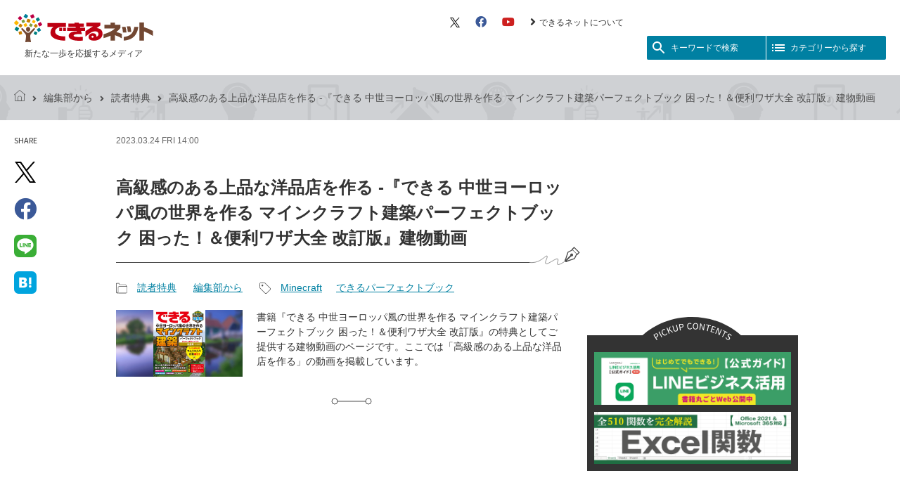

--- FILE ---
content_type: text/css
request_url: https://dekiru.net/static/v2018/css/s.min.css?202402202116
body_size: 13885
content:
@charset "utf-8";@font-face{font-family:"YuGothic M";src:local("Yu Gothic Medium")}/*! normalize.css v8.0.0 | MIT License | github.com/necolas/normalize.css */html{line-height:1.15;-webkit-text-size-adjust:100%}body{margin:0}h1{font-size:2em;margin:.67em 0}hr{box-sizing:content-box;height:0;overflow:visible}pre{font-family:monospace,monospace;font-size:1em}a{background-color:transparent}abbr[title]{border-bottom:none;text-decoration:underline;-webkit-text-decoration:underline dotted;text-decoration:underline dotted}b,strong{font-weight:bolder}code,kbd,samp{font-family:monospace,monospace;font-size:1em}small{font-size:80%}sub,sup{font-size:75%;line-height:0;position:relative;vertical-align:baseline}sub{bottom:-.25em}sup{top:-.5em}img{border-style:none}button,input,optgroup,select,textarea{font-family:inherit;font-size:100%;line-height:1.15;margin:0}button,input{overflow:visible}button,select{text-transform:none}[type=button],[type=reset],[type=submit],button{-webkit-appearance:button}[type=button]::-moz-focus-inner,[type=reset]::-moz-focus-inner,[type=submit]::-moz-focus-inner,button::-moz-focus-inner{border-style:none;padding:0}[type=button]:-moz-focusring,[type=reset]:-moz-focusring,[type=submit]:-moz-focusring,button:-moz-focusring{outline:1px dotted ButtonText}fieldset{padding:.35em .75em .625em}legend{box-sizing:border-box;color:inherit;display:table;max-width:100%;padding:0;white-space:normal}progress{vertical-align:baseline}textarea{overflow:auto}[type=checkbox],[type=radio]{box-sizing:border-box;padding:0}[type=number]::-webkit-inner-spin-button,[type=number]::-webkit-outer-spin-button{height:auto}[type=search]{-webkit-appearance:textfield;outline-offset:-2px}[type=search]::-webkit-search-decoration{-webkit-appearance:none}::-webkit-file-upload-button{-webkit-appearance:button;font:inherit}details{display:block}summary{display:list-item}template{display:none}[hidden]{display:none}body{background:#fff;color:#333;font-family:-apple-system,BlinkMacSystemFont,".SFNSDisplay-Regular","游ゴシック Medium","Yu Gothic Medium","YuGothic M","游ゴシック","Yu Gothic","游ゴシック体",YuGothic,"メイリオ",Meiryo,"ヒラギノ角ゴ ProN W3","Hiragino Kaku Gothic ProN",Verdana,Arial,Sans-Serif;font-size:16px;line-height:1.5;margin:0;padding:0;scroll-behavior:smooth;text-rendering:auto;-webkit-font-smoothing:antialiased;-moz-osx-font-smoothing:grayscale}a{color:#333;text-decoration:none}a:visited{color:#777;text-decoration:none}a:active,a:hover{color:#c80012;text-decoration:none}a:hover img{opacity:.85}a:hover{transition-property:color,background-color,opacity;transition-duration:.4s}a:hover img{transition-property:opacity;transition-duration:.4s}a img{border:none}img{vertical-align:bottom;max-width:100%;height:auto}button,input,textarea{font-size:1rem;font-family:inherit}legend{display:inline-block;overflow:hidden;width:0;height:0;text-indent:-9999em}caption{display:inline-block;overflow:hidden;width:0;height:0}form fieldset{border:none;margin:0;padding:0}a:hover,button:hover{cursor:pointer}h1,h2,h3,h4,h5,h6{margin:0;padding:0;font-size:1rem}p{margin:0;padding:0}ul{margin:0;padding:0}ol{margin:0;padding:0}li{margin:0;padding:0}table{margin:0;padding:0;border:none;width:100%;border-collapse:collapse;border-spacing:0}table td,table th{border:none;padding:0;text-align:left;vertical-align:top}table th{font-weight:400}dl{margin:0;padding:0}dt{font-weight:400;margin:0;padding:0}dd{margin:0;padding:0}ol,ul{margin:0;padding:0}li{list-style:none;margin:0;padding:0}button i{vertical-align:middle}.material-icons{display:none;font-size:1px}.role-sticky-contents{position:sticky;top:10px}.role-disable-item{display:none}.module-hidden{display:inline-block;width:0;height:0;overflow:hidden}.module-txt-upp{text-transform:uppercase}.module-font-en{font-family:"Source Sans Pro",sans-serif}.module-svg-icon{display:inline-flex;align-items:center;font-size:24px;vertical-align:middle;margin-right:5px}.module-svg-icon svg{width:1em;height:auto}.block-site-header{padding:20px}.module-site-header-inner{max-width:1280px;margin:0 auto;display:flex;justify-content:space-between;align-items:center}.block-site-banner-area{flex:0 0 50%;flex-basis:calc(100% / 2)}.module-site-banner{display:inline-block;text-align:center;font-weight:400}.module-site-banner-logo,.module-site-banner-tagline{display:block;line-height:1;font-size:.75rem}.module-site-banner-tagline{margin-top:10px}.module-site-banner-logo img{height:40px}.block-header-menu-area{flex:0 0 50%;flex-basis:calc(100% / 2);text-align:right}.module-header-sub-menu{margin-bottom:10px}.module-header-sub-menu ul{display:flex;align-items:center;justify-content:end}.module-header-sub-menu li{font-size:.75rem;margin-right:22px}.module-header-sub-menu li a{display:flex;align-items:center;justify-content:center}.module-header-sub-menu li a svg{height:14px}.module-header-sub-menu li:last-child{margin-right:0}.module-header-sub-menu li:nth-child(n+4) i{margin-right:5px}.module-header-sub-menu li:first-child i{color:#00b0ed}.module-header-sub-menu li:nth-child(2) i{color:#3b5998}.module-header-sub-menu li:nth-child(3) i{color:#cd201f}.module-header-menu-btn button{display:inline-block;margin:0;padding:5px;background-color:#0080a2;color:#fff;text-align:left;min-width:170px}.module-header-menu-btn button span{font-size:.75rem}.module-header-menu-btn-search{border:none;border-right:1px solid #fff;border-radius:2px 0 0 2px}.module-header-menu-btn-category{border:none;border-radius:0 2px 2px 0}.module-header-menu-btn button i{margin-right:5px}.block-top-main-head-area{margin:0 auto;position:relative;padding-bottom:20px}.module-carousel-header{display:none}.block-carousel{background:0 0;-webkit-overflow-scrolling:touch}.module-carousel-item{width:100%;min-height:280px}.module-carousel-item-list{display:flex;margin:0 auto;padding:0;width:auto}.module-carousel-item-list::after,.module-carousel-item-list::before{content:"";display:block;position:absolute;width:50px;height:100%;background-color:#fff;opacity:.6;z-index:100;top:0}.module-carousel-item-list::before{left:0}.module-carousel-item-list::after{right:0}.module-carousel-item-list .module-article-item{flex:0 0 calc(100% / 4.5);flex-basis:calc(100% / 4.5);box-sizing:border-box;margin:0 5px}.module-carousel-item-list .module-article-item.slick-slide{flex:1 1 auto}.module-carousel-item-list a{display:flex;flex-direction:column-reverse;height:100%}.module-carousel-item-list .module-article-item-header{flex:1 1 auto;background-color:#333;height:auto;min-height:0}.module-carousel-item-list .module-article-item-title{padding:10px;font-size:.875rem;font-weight:400;color:#fff}.module-carousel-item-list .module-article-item-image{flex:0 0 auto}.module-article-item-title-txt{display:block;margin-top:5px;max-height:calc((1em * 1.5) * 3);overflow:hidden}.module-article-item-title-label{display:inline-block;font-size:.75rem;border:1px solid #fff;border-radius:2px;padding:1px 10px}.block-latest-article-item-area{background:url(../img/bk-icon-pattern.png) center top #cfd1d4;position:relative;margin-top:20px}.module-latest-article-item-area-header{background:url(../img/bk-icon-pattern.png) center 20px #cfd1d4;width:222px;height:222px;border-radius:50%;position:absolute;left:0;right:0;top:-20px;margin:0 auto;z-index:100;overflow:hidden;background-clip:padding-box}.module-latest-article-item-area-header-inner{width:222px;height:222px}.module-latest-article-item-area-title{background:url(../img/bk-latest-article-item-area-header.svg) no-repeat 50% 10px transparent;font-size:1.5rem;font-weight:400;text-align:center;width:220px;height:220px;box-sizing:border-box;padding-top:116px}.module-latest-article-item-area-inner{max-width:1260px;width:940px;margin:0 auto;display:flex;justify-content:center;flex-wrap:wrap;position:relative;z-index:1000;padding-top:160px}.module-latest-article-item-area-inner>.module-article-list-ad{width:300px;height:600px;background:url(../img/bk-stripe-pattern.png) #fff;position:absolute;right:0;top:160px;text-align:center}.module-article-list-ad-inner{height:100%}.module-latest-article-item-area-inner>.module-popular-article-area{width:300px;height:600px;background:url(../img/bk-stripe-pattern.png) #f5bd1d;position:absolute;left:0;bottom:20px;border-bottom:4px solid #6d5f00;box-sizing:border-box}.module-popular-article-area-inner{background-color:rgba(245,189,29,.6);height:100%}.module-latest-article-item-area-inner>.module-popular-article-area dt{background:url(../img/bk-ranking-header.svg) no-repeat left top transparent;position:absolute;width:100%;height:30px;box-sizing:border-box;top:-14px;padding-left:10px;line-height:30px}.module-latest-article-item-area-inner>.module-popular-article-area dt span{display:inline-block;background:url(../img/icon-ranking-header.svg) no-repeat left top transparent;padding-left:24px;height:30px}.module-popular-article-list{background-color:#ffe1cb;padding-top:20px}.module-popular-article-list li{background-repeat:no-repeat;background-position:10px 50%;background-size:36px auto;min-height:48px;padding:10px;padding-left:56px;border-bottom:1px solid #cfd1d4;font-size:.75rem}.module-popular-article-list li:nth-child(1){background-image:url(../img/icon-ranking-no1.svg)}.module-popular-article-list li:nth-child(2){background-image:url(../img/icon-ranking-no2.svg)}.module-popular-article-list li:nth-child(3){background-image:url(../img/icon-ranking-no3.svg)}.module-popular-article-list li:nth-child(4){background-image:url(../img/icon-ranking-no4.svg)}.module-popular-article-list li:nth-child(5){background-image:url(../img/icon-ranking-no5.svg)}.module-popular-article-list li:nth-child(6){background-image:url(../img/icon-ranking-no6.svg)}.module-popular-article-list li:nth-child(7){background-image:url(../img/icon-ranking-no7.svg)}.module-popular-article-list li:nth-child(8){background-image:url(../img/icon-ranking-no8.svg)}.module-popular-article-list li a{display:block}.block-archive{background:url(../img/bk-icon-pattern.png) center top #cfd1d4}.module-topick-path{padding:20px}.module-topick-path-inner{max-width:1280px;margin:0 auto}.module-topick-path ul{vertical-align:middle}.module-topick-path li{display:inline-block;font-size:.875rem;color:#4d4d4d}.module-topick-path a,.module-topick-path i{display:inline-block;color:#4d4d4d}.module-topick-path i{font-size:.75rem;margin-left:10px;margin-right:10px}.module-topick-path .module-topick-path-home{display:inline-block;background-size:contain;width:16px;height:16px;background:url(../img/icon-topick-path-home.svg) no-repeat center center transparent;margin-left:0;margin-right:0}.module-archives-head-header{text-align:center;margin-bottom:30px}.module-archives-head-title{font-size:2rem;display:inline-block;border-bottom:1px solid #333;color:#333;padding-bottom:10px}.module-author-name-kana{font-size:.875rem;font-weight:400}.module-archives-head-summary{max-width:1260px;width:940px;margin:0 auto;padding:20px;background-color:#fff;border-radius:2px;box-shadow:0 0 1px 1px rgba(0,0,0,.1);box-sizing:border-box}.module-archives-head-summary p{margin:0;padding:0;font-size:.875rem}.block-sub-categories-list-area{max-width:1260px;width:940px;margin:0 auto;padding:20px 0 60px;box-sizing:border-box}.block-sub-categories-list-area ul{display:flex;flex-wrap:wrap;justify-content:space-between}.block-sub-categories-list-area li{flex:0 0 calc(100% / 3 - 20px);flex-basis:calc(100% / 3 - 20px);background-color:#fff;border-radius:2px;box-shadow:0 0 1px 1px rgba(0,0,0,.1);box-sizing:border-box;margin-bottom:20px;font-size:.875rem}.block-sub-categories-list-area li a{display:block;padding:10px 20px}.block-hot-article-item-area{position:relative}.state-paging-yes .block-hot-article-item-area{display:none}.module-hot-article-item-area-header{max-width:1260px;width:940px;margin:0 auto}.module-hot-article-item-area-title{background:url(../img/bk-hot-article-item-area-header.svg) no-repeat 50% 10px transparent;font-size:1.5rem;font-weight:400;text-align:center;box-sizing:border-box;padding-top:116px}.module-hot-article-item-area-wrap-inner{max-width:1260px;width:940px;margin:0 auto;display:flex;justify-content:flex-start;flex-wrap:wrap;position:relative;padding-top:20px}.module-hot-article-item-area-wrap-inner .module-article-list-ad{width:300px;height:290px;min-height:290px;position:absolute;right:0;top:20px;text-align:center;margin-bottom:20px;background:url(../img/bk-stripe-pattern.png) #fff}.module-hot-article-item-area-wrap-inner .module-article-item,.module-latest-article-item-area-inner .module-article-item{background-color:#fff;position:relative;box-sizing:border-box;flex:0 0 300px;margin-right:20px;margin-bottom:20px;position:relative;min-height:290px}.module-article-item-header{height:calc(100% - 45px)}.module-hot-article-item-area-wrap-inner .module-article-item-header a,.module-latest-article-item-area-inner .module-article-item-header a{display:flex;flex-direction:column-reverse}.module-hot-article-item-area-wrap-inner .module-article-item-title,.module-latest-article-item-area-inner .module-article-item-title{padding:10px;font-size:.875rem;font-weight:700;flex:0 0 auto}.module-hot-article-item-area-wrap-inner .module-article-item-image,.module-latest-article-item-area-inner .module-article-item-image{flex:0 0 auto}.module-article-item-meta{padding:0 10px 5px 10px}.module-article-item-meta p{font-size:.75rem;display:inline-block}.module-article-item-meta p:first-child{display:block}.module-article-item-share{overflow:hidden;width:28px;height:28px;position:absolute;right:0;bottom:0;background-color:#fff;transition-property:width;transition-duration:.4s}.module-article-item-share.state-open{width:100%;transition-property:width;transition-duration:.4s}.module-article-item-share-btn{border:none;background-color:#fff;padding:0;margin:0;display:inline-block;color:#666;width:28px;height:28px;text-align:center}.module-article-item-share-btn i{font-size:1.25rem}.module-article-item-share-btn.state-open,.module-article-item-share-btn:hover{color:#fff;background-color:#0080a2}.module-article-item-share dt{width:28px;height:28px;text-align:center;position:absolute;right:0;z-index:100}.module-article-item-share dd{position:absolute;left:0;height:28px;width:100%;z-index:10;text-align:right;box-sizing:border-box;padding-right:38px}.module-article-item-share li{display:inline-block;width:28px;height:28px;text-align:center}.module-article-item-share li:first-child i{color:#00b0ed}.module-article-item-share li:nth-child(2) i{color:#3b5998}.module-article-item-share li:nth-child(5) i{color:#ee4056}.module-icon-hateb,.module-icon-line{display:inline-block;line-height:1}.module-icon-line::before{background:url(../img/icon-line.svg) no-repeat center center transparent}.module-icon-hateb::before{background:url(../img/icon-hateb.svg) no-repeat center center transparent}.module-icon-hateb::before,.module-icon-line::before{content:"";display:inline-block;background-size:contain;width:16px;height:16px;vertical-align:middle}.block-article-item-area.module-sub-article-area{background:url(../img/bk-module-sub-article-area.png) #cfd1d4}.block-article-item-area.module-sub-article-area .module-article-item-area-inner{background-color:rgba(221,223,226,.8)}.block-article-item-area.module-sub-article-area .module-article-item-area-inner .module-article-item-list{max-width:1260px;width:940px;margin:0 auto;display:flex;justify-content:center;flex-wrap:wrap;padding-top:20px;padding-bottom:1px}.block-article-item-area.module-sub-article-area .module-article-item-area-inner .module-article-item{background-color:#fff;position:relative;box-sizing:border-box;flex:0 0 300px;margin-right:20px;margin-bottom:20px;position:relative}.block-article-item-area.module-sub-article-area .module-article-item-area-inner .module-article-item .module-article-item-header a{display:flex;flex-direction:row-reverse}.block-article-item-area.module-sub-article-area .module-article-item-area-inner .module-article-item .module-article-item-title{padding:10px;font-size:.875rem;flex:1 1 auto;font-weight:700}.block-article-item-area.module-sub-article-area .module-article-item-area-inner .module-article-item .module-article-item-image{flex:0 0 100px;padding:10px;padding-right:0;box-sizing:border-box}.module-paging-nav{text-align:center;padding-top:20px;padding-bottom:40px;margin:0 auto}.module-paging-nav li{display:inline-block;width:2.5em;height:2.5em;margin:0 3px 6px 3px;font-size:1rem}.module-paging-nav a{display:inline-block;background-color:#fff;border:1px solid #0080a2;color:#0080a2;width:2.5em;height:2.5em;line-height:2.5em;text-align:center}.module-paging-nav a:hover,.module-paging-nav span{display:inline-block;background-color:#0080a2;color:#fff;width:2.5em;height:2.5em;line-height:2.5em;text-align:center}.block-pickup-banner-area{background:url(../img/bk-stripe-pattern-b.png) center top #333;margin-top:40px}.module-pickup-banner-area-inner{position:relative;padding-top:140px;margin-bottom:20px}.module-pickup-banner-area-header{background:url(../img/bk-stripe-pattern-b.png) center top #333;color:#fff;width:222px;height:222px;border-radius:50%;position:absolute;left:0;right:0;top:-20px;margin:0 auto;z-index:100;overflow:hidden;background-clip:padding-box}.module-pickup-banner-area-header-inner{width:222px;height:222px}.module-pickup-banner-area-title{background:url(../img/bk-pickup-banner-area-header.svg) no-repeat 50% 10px transparent;font-size:1.5rem;font-weight:400;text-align:center;display:table-cell;vertical-align:middle;width:220px;height:220px}.module-pickup-banner-area-title span{display:inline-block;border-bottom:1px solid #fff;padding-bottom:10px}.module-pickup-banner-area-body{max-width:1260px;width:940px;margin:0 auto;position:relative;z-index:1000;padding-bottom:1px}.block-pickup-banner-area ul{display:flex;justify-content:center;align-items:center;flex-wrap:wrap}.block-pickup-banner-area li{list-style:none;flex:0 0 300px;margin-left:10px;margin-right:10px;margin-bottom:20px}body.state-menu-open::after{position:fixed;content:"";background:rgba(0,0,0,.95);display:block;top:0;left:0;right:0;bottom:0;z-index:9999}.block-float-menu-search{opacity:0;width:0;height:0;overflow:hidden;transition-property:opacity;transition-duration:.4s;box-sizing:border-box}.block-float-menu-search.state-open{padding:20px;padding-bottom:40px;background-color:#fff;width:100%;height:auto;min-height:100vh;position:absolute;left:0;right:0;top:0;transition-property:opacity;transition-duration:.4s;opacity:1;z-index:10000}.module-search{max-width:1260px;text-align:center;position:relative;margin:auto}.module-search dl{text-align:left}.module-search dt{font-size:1.5rem;margin-bottom:40px}.module-search dt i{font-size:1.75rem;margin-right:10px;vertical-align:middle}.module-search-form{width:600px;height:60px;border:1px solid #333;margin:60px auto 30px auto}.module-search-box{font-size:1.5rem;border:none;height:60px;width:calc(100% - 65px);padding-left:20px;box-sizing:border-box;vertical-align:middle}.module-search-btn{border:none;background-color:transparent;height:60px;width:60px;vertical-align:middle;padding:0}.module-search-btn i{font-size:2.25rem}.module-search-keywords{width:600px;margin:0 auto 60px auto}.module-search-keywords-label{font-size:.875rem;display:inline-block;padding:2px 10px;border-radius:2px;background-color:#0080a2;color:#fff;position:relative}.module-search-keywords-label::before{content:"";display:inline-block;border:8px solid transparent;border-top-color:#0080a2;position:absolute;left:50%;bottom:-16px;margin-left:-8px}.module-search-keywords dt{margin:0;margin-bottom:10px;padding:0}.module-search-keywords dd{margin:0;padding:0}.module-search-keywords dd li{display:inline-block;margin-right:10px}.module-header-menu-btn-search-close{border:none;background-color:transparent;width:54px;height:54px;text-align:center;display:inline-block;position:absolute;right:0;top:0;padding:0}.module-header-menu-btn-search-close i{font-size:3.375rem}.module-header-menu-btn-search-close-txt{border:none;background-color:#333;color:#fff;display:inline-block;padding:16px 60px;border-radius:2px}.module-header-menu-btn-search-close-txt i{margin-right:6px}.block-float-menu-category{opacity:0;width:0;height:0;overflow:hidden;transition-property:opacity;transition-duration:.4s;box-sizing:border-box}.block-float-menu-category.state-open{padding:20px;padding-bottom:40px;background-color:#fff;width:100%;height:auto;position:absolute;left:0;right:0;top:0;transition-property:opacity;transition-duration:.4s;opacity:1;z-index:10000}.module-list-category{max-width:1260px;text-align:center;position:relative;margin:auto}.module-list-category dl{text-align:left}.module-list-category dt{font-size:1.5rem;margin-bottom:40px}.module-list-category dt i{font-size:1.75rem;margin-right:10px;vertical-align:middle}.module-list-category dd>ul{display:flex;justify-content:space-between;flex-wrap:wrap}.module-list-category dd>ul>li{flex:1 1 25%;margin-bottom:40px}.module-list-category dd>ul>li.module-link-top-page{flex:0 0 100%}.module-list-category dd>ul>li ul{margin-left:1em}.module-list-category dd>ul a{display:inline-block;padding:4px 0}.module-list-category dd>ul a i{margin-right:6px}.module-header-menu-btn-category-close{border:none;background-color:transparent;width:54px;height:54px;text-align:center;display:inline-block;position:absolute;right:0;top:0;padding:0}.module-header-menu-btn-category-close i{font-size:3.375rem}.module-header-menu-btn-category-close-txt{border:none;background-color:#333;color:#fff;display:inline-block;padding:16px 60px;border-radius:2px}.module-header-menu-btn-category-close-txt i{margin-right:6px}.block-page-footer.-no-footer-ads{margin-top:-40px}.module-go-pagetop{max-width:1280px;line-height:1;margin:0 auto}.module-go-pagetop p{text-align:right;margin:0;padding:0;padding-right:20px}.module-go-pagetop a{display:inline-flex;width:36px;height:36px;justify-content:center;align-items:center;border-radius:50%;border:1px solid #0080a2;color:#0080a2;background-color:#fff;background-clip:padding-box}.module-go-pagetop a i{display:inline-flex;width:36px;height:36px;justify-content:center;align-items:center;font-size:30px}.module-go-pagetop a i svg{width:1em;height:auto}.module-page-footer-sns-list{margin-top:-18px}.module-page-footer-sns-list-header{background:url(../img/bk-icon-pattern.png) #0080a2;color:#fff;padding:20px 0 100px;text-align:center}.module-page-footer-sns-list-title{font-weight:400}.module-page-footer-sns-list-title-en{font-size:2rem;font-family:"Source Sans Pro",sans-serif;display:inline-block;border-bottom:1px solid #fff;margin-bottom:16px;padding-bottom:10px}.module-page-footer-sns-list-title-jp{display:block;font-size:.75rem}.module-page-footer-sns-list-body{background:url(../img/bk-page-footer-sns-list-body.png) #cfd1d4}.module-page-footer-sns-list-body ul{position:relative;margin:0;top:-60px;padding:0;display:flex;justify-content:center}.module-page-footer-sns-list-body li{flex:0 0 234px;text-align:center;font-size:1.5rem;text-align:center}.module-page-footer-sns-list-body li i{font-size:3.5rem}.module-page-footer-sns-list-body li:first-child i{color:#00b0ed}.module-page-footer-sns-list-body li:nth-child(2) i{color:#3b5998}.module-page-footer-sns-list-body li:nth-child(3) i{color:#cd201f}.module-page-footer-sns-list-label-icon{display:flex;justify-content:center;align-items:center;width:120px;height:120px;border:4px solid #0080a2;border-radius:50%;margin:0 auto;background-color:#fff;background-clip:padding-box}.module-page-footer-sns-list-label-icon svg{height:48px;width:auto}.module-page-footer-sns-list-label-icon .fab{line-height:120px}.module-page-footer-sns-list-label{width:120px;display:block;margin:0 auto;margin-top:20px}.module-page-footer-link{background:url(../img/bk-module-sub-article-area.png) #4d4d4d}.module-page-footer-link-inner{background-color:rgba(153,153,153,.8)}.module-page-footer-link-list{max-width:1260px;width:940px;margin:0 auto;padding:20px 0;display:flex;align-items:flex-start}.module-page-footer-link-list dl{flex:auto}.module-page-footer-link-list a{display:inline-block;padding:4px 0;font-size:.875rem}.module-page-footer-link-list a i{margin-right:6px}.module-page-footer-link-bottom{text-align:center;padding:40px 0;background-color:#fff}.module-page-footer-impress-link a,.module-page-footer-site-inner-link a{display:inline-block;padding:4px 0;font-size:.875rem}.module-page-footer-impress-link a i,.module-page-footer-site-inner-link a i{margin-right:6px}.module-page-footer-site-inner-link{margin-bottom:40px}.module-page-footer-site-inner-link li{display:inline-block;margin:0 10px}.module-page-footer-impress-link{margin-bottom:40px}.module-page-footer-impress-link li{display:inline-block;margin:0 10px}.module-page-footer-impress-link dt{margin-bottom:10px}.module-page-footer-impress-logo-link{margin-bottom:40px}.module-page-footer-impress-logo-link img{height:60px}.module-copyright small{font-size:.875rem;font-family:"Source Sans Pro",sans-serif}.block-ads{margin:20px auto;text-align:center;min-height:250px}.page-article .block-archive{padding-bottom:20px}.block-individual-article-area{background-color:#fff;max-width:1280px;margin:0 auto;display:flex;justify-content:center;padding-top:20px;padding-bottom:40px;position:relative}.module-individual-article-main-area-inner{margin-left:20px}.module-individual-article-main-area{flex:0 0 690px;max-width:690px}.module-individual-article-sub-area{flex:0 0 300px;max-width:300px}.module-individual-article-sub-bottom-ads,.module-individual-article-sub-top-ads{min-height:250px}.module-individual-article-meta{font-size:.75rem;color:#666;padding-right:30px}.module-individual-article-meta p{margin:0;padding:0}.module-article-pr-label{font-size:.75rem;display:inline-block;background-color:#e9e9e9;padding:0 5px;border-radius:2px;margin-left:10px;font-weight:400;color:#666}.module-article-free-library-label{display:inline-block;background-color:#c80012;color:#fff;padding:0 5px;border-radius:2px;margin-left:10px}p.module-article-free-library-label{display:inline-block;font-size:.875rem;margin-left:0;margin-bottom:5px;vertical-align:middle;background-color:#e9e9e9;color:#333;padding:5px 8px}.module-article-free-library-label-sub{font-size:.75rem;margin-left:6px}.module-individual-article-head{margin-top:40px;padding-bottom:20px;margin-right:10px;background:url(../img/individual-article-title-line.svg) no-repeat 100% 100% transparent;background-size:auto 26px;position:relative}.module-individual-article-head::after{content:"";display:inline-block;width:calc(100% - 72px);height:1px;border-top:1px solid #4d4d4d;position:absolute;bottom:2px;left:0}.module-individual-article-title{font-size:1.5rem;padding-right:20px;font-weight:700}.module-article-lesson-num{background:#0080a2;border-radius:2px;color:#fff;display:inline-block;font-size:.75rem;font-weight:400;margin-right:5px;padding:2px 5px;vertical-align:middle}.module-individual-article-category-and-tag{padding:20px 0;padding-right:30px;vertical-align:middle}.module-individual-article-category{display:inline-block}.module-individual-article-category dt{margin-right:10px}.module-individual-article-category dd,.module-individual-article-category dt{display:inline-block}.module-individual-article-category dd{margin-right:20px}.module-individual-article-category li{display:inline-block;font-size:.875rem;white-space:nowrap;margin-right:20px}.module-individual-article-category li:last-child{margin-right:0}.module-individual-article-tag{display:inline-block}.module-individual-article-tag dt{margin-right:10px}.module-individual-article-tag dd,.module-individual-article-tag dt{display:inline-block}.module-individual-article-tag li{display:inline-block;font-size:.875rem;white-space:nowrap;margin-right:20px}.module-individual-article-tag li:last-child{margin-right:0}.module-individual-article-category li a,.module-individual-article-tag li a{color:#0080a2;text-decoration:underline}.module-individual-article-category li a:hover,.module-individual-article-tag li a:hover{color:#c80012;text-decoration:none}.module-individual-article-category-icon,.module-individual-article-tag-icon{display:inline-block;background-size:contain;width:16px;height:16px;vertical-align:middle}.module-individual-article-category-icon{background:url(../img/icon-folder.svg) no-repeat center center transparent}.module-individual-article-tag-icon{background:url(../img/icon-tag.svg) no-repeat center center transparent}.module-individual-article-summary{display:flex;justify-content:space-between;padding-right:30px}.module-individual-article-summary-img{flex:0 0 180px}.module-individual-article-summary-txt{flex:0 0 auto;flex-basis:calc(100% - 200px)}.module-individual-article-summary-txt p{font-size:.875rem;margin:0;padding:0}.module-article-body{padding-right:30px}.article-header-ad-space{min-height:300px}.module-individual-article-hr-line{background:url(../img/individual-article-hr-line.svg) no-repeat center center transparent;margin-top:30px;margin-bottom:30px;border:none;padding:0;padding-right:30px;display:block;height:10px}.module-individual-article-footer-ads{display:flex;justify-content:space-between;flex-wrap:wrap;padding-right:30px;margin-top:30px;margin-bottom:30px;margin-left:20px;min-height:250px}.module-individual-article-footer-ads-inner{flex:0 0 300px}.module-individual-article-footer-ads-inner:first-child{flex:0 0 336px}.module-individual-article-footer-ads-inner:first-child aside>div{text-align:left}.module-individual-article-footer-ads-inner aside>div{text-align:center}.module-individual-article-prev-next-link{margin-top:30px;margin-bottom:30px;padding-left:20px;padding-right:30px}.module-individual-article-prev-next-link li{display:inline-block;width:50%;overflow:hidden;transition-property:width;transition-duration:.8s}.module-individual-article-prev-next-link li.module-next-link:first-child:last-child,.module-individual-article-prev-next-link li.module-prev-link:first-child:last-child{width:100%}.module-individual-article-prev-next-link .module-next-link:hover,.module-individual-article-prev-next-link .module-prev-link:hover{width:100%;transition-property:width;transition-duration:.6s}_:-ms-lang(x)::-ms-backdrop,.module-individual-article-prev-next-link .module-next-link:hover{transition-delay:20ms}.module-individual-article-prev-next-link .module-prev-link:hover+.module-next-link{width:0;transition-property:width;transition-duration:.6s}.module-individual-article-prev-next-link .module-prev-link.state-hover{width:0;transition-property:width;transition-duration:.6s}.module-individual-article-prev-next-link a{display:inline-block;position:relative;font-size:.875rem;width:100%;box-sizing:border-box;padding:10px;background-color:#e9e9e9}.module-individual-article-prev-next-link a:hover{background-color:#0080a2;color:#fff}.module-individual-article-prev-next-link i{position:absolute;color:#e9e9e9;background-color:#fff;border-radius:50%;width:20px;height:20px;line-height:20px;text-align:center;top:0;bottom:0;margin:auto 0;font-size:1.25rem;padding:0;box-sizing:border-box}.module-individual-article-prev-next-link a:hover i{color:#0080a2}.module-individual-article-prev-next-link .module-prev-link i{left:10px}.module-individual-article-prev-next-link .module-next-link i{right:10px}.module-individual-article-prev-next-link .module-next-link-txt,.module-individual-article-prev-next-link .module-prev-link-txt{display:inline-block;overflow:hidden;white-space:nowrap;text-overflow:ellipsis;box-sizing:border-box;width:calc(100% - 30px)}.module-individual-article-prev-next-link .module-prev-link-txt{margin-left:30px}.module-individual-article-prev-next-link .module-next-link-txt{margin-right:30px;text-align:right}.module-individual-article-prev-next-link .module-next-link-txt span,.module-individual-article-prev-next-link .module-prev-link-txt span{display:block;font-size:.75rem}.module-individual-article-footer-share{margin:30px;margin-left:20px}.module-individual-article-footer-share dd,.module-individual-article-footer-share dt{display:inline-block;vertical-align:middle}.module-individual-article-footer-share dt{white-space:nowrap;font-size:.875rem;padding-right:20px}.module-list-social-service-btn{display:flex}.module-list-social-service-btn li{flex:0 1 auto;vertical-align:middle;padding-right:10px;line-height:1;height:20px}.module-list-social-service-btn li:last-child{padding-right:0}.module-article-facebook-like-btn-area{border:2px solid #0080a2;margin:30px;margin-left:20px;display:flex;justify-content:space-between;align-items:center}.module-article-facebook-like-btn-area-inner{flex:0 0 280px;text-align:center}.module-article-facebook-like-btn-area-inner:last-child{flex:0 0 calc(100% - 280px);flex-basis:calc(100% - 280px)}.module-article-facebook-like-btn-area-img{margin:0;padding:0}.module-article-facebook-like-btn-area-img img{line-height:1;width:280px}.module-article-facebook-like-btn-area-head{font-size:1.125rem;margin:0;padding:0;margin-bottom:.3em}.module-article-facebook-like-btn-area-txt{font-size:.75rem;margin:0;padding:0;margin-top:.6em}.block-article-author-book-info-area{margin:30px;margin-left:20px}.block-article-author-book-info-area a{color:#0080a2;text-decoration:underline}.block-article-author-book-info-area a:hover{color:#c80012;text-decoration:none}.block-article-author-book-info-area a i{margin-right:5px}.module-article-author-info{background-color:#e9e9e9;padding:20px 10px 30px}.module-article-author-info-head{margin-bottom:20px}.module-article-author-info-title{background:url(../img/icon-h2.svg) no-repeat left center transparent;padding-left:30px;font-size:1.125rem;font-weight:400}.module-article-author-info dt{font-size:.875rem;margin-bottom:10px}.module-article-author-info dd{font-size:.875rem}.module-article-author-info dd+dt{margin-top:20px}.module-article-book-info{background-color:#e9e9e9;padding:20px 10px}.module-article-book-info-head{margin-bottom:20px}.module-article-book-info-title{background:url(../img/icon-h2.svg) no-repeat left center transparent;padding-left:30px;font-size:1.125rem;font-weight:400}.module-article-book-txt-head{margin-bottom:20px}.module-article-book-txt-title{font-size:1rem;font-weight:400}.module-article-book-body{display:flex;justify-content:space-between;margin-bottom:20px;flex-direction:row-reverse}.module-article-book-body:last-child{margin-bottom:0}.module-article-book-txt{font-size:.875rem;flex:0 0 auto;flex-basis:calc(100% - 190px)}.module-article-book-txt-head{margin-bottom:20px}.module-article-book-txt-title{font-size:1rem;font-weight:400}.module-article-book-txt p{margin:0;margin-bottom:10px}.module-article-book-txt p:last-child{margin-bottom:0}.module-article-book-img{flex:0 0 172px}.module-article-book-img img{border:1px solid #e9e9e9}.module-article-book-img p{margin:0;margin-bottom:10px}.module-article-book-img p:last-child{margin-bottom:0}.module-article-book-img .module-book-info-btn a{display:block;padding:10px 5px 10px 40px;font-size:.75rem;color:#fff;border-radius:2px;text-decoration:none}.module-article-book-img .module-book-info-btn a:hover{opacity:.85}.module-article-book-info .module-btn-amazon a,.module-article-book-info .module-btn-amazon a:hover{background:url(../img/icon_btn_amazon.png) no-repeat 10px 50% #f90;background-size:20px 20px;text-decoration:none;color:#fff}.module-article-book-info .module-btn-rakuten a,.module-article-book-info .module-btn-rakuten a:hover{background:url(../img/icon_btn_rakuten.png) no-repeat 10px 50% #c00;background-size:20px 20px;text-decoration:none;color:#fff}.block-recomend-article-area{margin-left:20px;margin-right:30px}.module-recomend-article-area-head{border-top:4px solid #0080a2}.module-recomend-article-area-title{border-top:4px double #0080a2;padding:20px 0;font-size:1.375rem;font-weight:400}.module-individual-article-item-share{position:absolute;left:20px;top:20px;text-align:center}.module-individual-article-item-share.state-fixed{position:fixed;top:10px}.module-individual-article-item-share.state-fixed-end{position:absolute;top:auto;bottom:0}.module-individual-article-item-share dt{font-size:.75rem;margin-bottom:20px}.module-individual-article-item-share li{width:32px;height:32px;margin-bottom:20px;display:flex;align-items:center;justify-content:center}.module-individual-article-item-share a{display:flex;align-items:center;justify-content:center;width:100%;height:100%}.module-individual-article-item-share svg{height:30px;width:auto}.module-individual-article-item-share i{font-size:2rem}.module-individual-article-item-share li:first-child i{color:#00b0ed}.module-individual-article-item-share li:nth-child(2) i{color:#3b5998}.module-individual-article-item-share li:nth-child(5) i{color:#ee4056}.module-individual-article-item-share .module-icon-hateb::before,.module-individual-article-item-share .module-icon-line::before{width:32px;height:32px}.module-individual-article-footer-share-btn-list{font-size:.75rem;display:flex;justify-content:center;align-items:center}.module-individual-article-footer-share-btn-list li{width:32px;height:32px;display:flex;justify-content:center;align-items:center;position:relative}.module-individual-article-footer-share-btn-list li+li{margin-left:10px}.module-individual-article-footer-share-btn-list li a,.module-individual-article-footer-share-btn-list li button{width:100%;height:100%;display:flex;justify-content:center;align-items:center;border:none;background-color:transparent}.module-individual-article-footer-share-btn-list i{font-size:1.5rem}.module-individual-article-footer-share-btn-list .is-twitter i{color:#00b0ed}.module-individual-article-footer-share-btn-list .is-facebook i{color:#3b5998}.module-individual-article-footer-share-btn-list .is-pocket i{color:#ee4056}.module-individual-article-footer-share-btn-list .is-clipboard i{color:#666;font-size:1.25rem}.module-individual-article-footer-share-btn-list .module-icon-hateb,.module-individual-article-footer-share-btn-list .module-icon-line{width:100%;height:100%;display:flex;justify-content:center;align-items:center}.module-individual-article-footer-share-btn-list .module-icon-hateb::before,.module-individual-article-footer-share-btn-list .module-icon-line::before{width:22px;height:22px}.module-individual-article-footer-share-btn-list .is-clipboard .is-do-url-copy-label{display:none}.module-individual-article-footer-share-btn-list .is-clipboard .is-do-url-copy-label.is-active{position:absolute;white-space:nowrap;-webkit-transform:translateX(-50%);transform:translateX(-50%);display:inline-block;font-size:.75rem;color:#fff;padding:1px 2px;border-radius:4px;background-color:rgba(0,0,0,.75);-webkit-animation-name:labelFadeInOut,labelSlideInFromBottom;animation-name:labelFadeInOut,labelSlideInFromBottom;-webkit-animation-duration:1.6s;animation-duration:1.6s;-webkit-animation-timing-function:ease-in-out;animation-timing-function:ease-in-out;-webkit-animation-fill-mode:forwards;animation-fill-mode:forwards}@-webkit-keyframes labelFfadeInOut{0%{opacity:0}50%{opacity:1}100%{opacity:0}}@keyframes labelFfadeInOut{0%{opacity:0}50%{opacity:1}100%{opacity:0}}@-webkit-keyframes labelSlideInFromBottom{0%{-webkit-transform:translateY(0);transform:translateY(0)}100%{-webkit-transform:translateY(-160%);transform:translateY(-160%)}}@keyframes labelSlideInFromBottom{0%{-webkit-transform:translateY(0);transform:translateY(0)}100%{-webkit-transform:translateY(-160%);transform:translateY(-160%)}}.block-article-sub-pickup-banner-area{margin:10px 0 20px}.module-article-sub-pickup-banner-area-title{background:url(../img/sub-pickup-banner-area-head.svg) center top transparent;background-size:300px auto;font-size:.75rem;font-weight:400;text-align:center;height:50px}.module-article-sub-pickup-banner-area-body{background-color:#333;padding:10px;padding-top:0}.block-article-sub-pickup-banner-area ul{margin:0;padding:0}.block-article-sub-pickup-banner-area li{margin-bottom:10px;list-style:none}.block-article-sub-pickup-banner-area li:last-child{margin-bottom:0}.module-page-ogp{margin-top:1.5em}.module-page-txt{margin-top:1.5em}@media (min-width:1300px){.module-archives-head-summary{width:1260px}.block-sub-categories-list-area{width:1260px}.module-hot-article-item-area-wrap-inner,.module-latest-article-item-area-inner{width:1260px}.module-paging-nav{max-width:1260px}.module-hot-article-item-area-wrap-inner .module-article-item:nth-child(4),.module-latest-article-item-area-inner .module-article-item:nth-child(4),.module-latest-article-item-area-inner .module-article-item:nth-child(7){margin-right:320px}.module-latest-article-item-area-inner .module-article-item:nth-child(12),.module-latest-article-item-area-inner .module-article-item:nth-child(15){margin-left:320px}.module-hot-article-item-area-wrap-inner .module-article-item:nth-child(4n+8),.module-latest-article-item-area-inner .module-article-item:nth-child(3n+11){margin-right:0}.block-article-item-area.module-sub-article-area .module-article-item-area-inner .module-article-item-list{width:1260px}.block-article-item-area.module-sub-article-area .module-article-item-area-inner .module-article-item:last-child,.block-article-item-area.module-sub-article-area .module-article-item-area-inner .module-article-item:nth-child(4n+4){margin-right:0}.module-pickup-banner-area-body{width:1260px}.module-page-footer-link-list{width:1260px}}@media (min-width:1314px){.module-individual-article-item-share.state-fixed{left:calc((100% - 1280px)/ 2 + 20px)}}@media (max-width:1080px){.module-individual-article-item-share{display:none}}@media (min-width:940px) and (max-width:1299px){.module-hot-article-item-area-wrap-inner .module-article-item:nth-child(3),.module-latest-article-item-area-inner .module-article-item:nth-child(3),.module-latest-article-item-area-inner .module-article-item:nth-child(5){margin-right:320px}.module-latest-article-item-area-inner .module-article-item:nth-child(11),.module-latest-article-item-area-inner .module-article-item:nth-child(9){margin-left:320px}.module-hot-article-item-area-wrap-inner .module-article-item:nth-child(3n+6),.module-latest-article-item-area-inner .module-article-item:nth-child(2n+8){margin-right:0}.module-latest-article-item-area-inner .module-article-item:nth-child(n+13){display:none}.block-article-item-area.module-sub-article-area .module-article-item-area-inner .module-article-item:last-child,.block-article-item-area.module-sub-article-area .module-article-item-area-inner .module-article-item:nth-child(3n+3){margin-right:0}.block-article-item-area.module-sub-article-area .module-article-item-area-inner .module-article-item:nth-child(n+16){display:none}.page-archives .block-article-item-area.module-sub-article-area .module-article-item-area-inner .module-article-item:nth-child(n+16){display:block}.module-archives-head-summary{width:calc(100% - 40px)}.block-sub-categories-list-area{width:calc(100% - 40px)}.module-paging-nav{max-width:940px}}@media (min-width:835px) and (max-width:939px){.block-article-item-area.module-sub-article-area .module-article-item-area-inner .module-article-item-list,.module-latest-article-item-area-inner{width:620px}.module-hot-article-item-area-header,.module-hot-article-item-area-wrap-inner{width:620px}.module-latest-article-item-area-inner .module-article-item:nth-child(2),.module-latest-article-item-area-inner .module-article-item:nth-child(3){margin-right:320px}.module-latest-article-item-area-inner .module-article-item:nth-child(2n+5){margin-right:0}.module-hot-article-item-area-wrap-inner .module-article-item:nth-child(2n+4){margin-right:0}.module-latest-article-item-area-inner .module-article-item:nth-child(n+16){margin-left:320px;margin-right:0}.block-article-item-area.module-sub-article-area .module-article-item-area-inner .module-article-item:nth-child(even){margin-right:0}.module-page-footer-link-list{width:calc(100% - 40px)}.module-pickup-banner-area-body{width:calc(100% - 20px)}.block-pickup-banner-area li{margin-left:10px;margin-right:10px}.module-archives-head-summary{width:calc(100% - 40px)}.block-sub-categories-list-area{width:calc(100% - 40px)}.module-paging-nav{max-width:620px}}@media (max-width:834px){.block-site-header{padding:10px;padding-top:40px;position:relative}.module-site-header-inner{max-width:none;min-width:0;display:block}.block-site-banner-area{flex:none;margin-bottom:10px}.module-site-banner{display:block;text-align:center}.block-header-menu-area{flex:none;text-align:center}.module-header-sub-menu{margin-bottom:0;position:absolute;top:5px;right:10px;text-align:right}.module-header-sub-menu li{font-size:.75rem;margin-right:18px}.block-top-main-head-area{min-width:0;padding:10px}.block-carousel{overflow:auto;-webkit-overflow-scrolling:touch}.module-carousel-item-list::after,.module-carousel-item-list::before{display:none}.module-carousel-item-list .module-article-item{flex-basis:320px}.block-latest-article-item-area{margin-top:40px}.module-article-item-header{height:auto;min-height:calc(100% - 45px)}.module-latest-article-item-area-inner{width:calc(100% - 20px)}.module-latest-article-item-area-inner>.module-article-list-ad{width:calc(100% - 20px);height:auto;min-height:250px;position:static;margin-bottom:20px;background-image:none;background-color:transparent}.module-latest-article-item-area-inner>.module-popular-article-area{width:calc(100% - 20px);height:auto;position:relative;left:0;bottom:0;margin:20px 0}.module-latest-article-item-area-inner .module-article-item{margin-left:10px;margin-right:10px;min-height:0}.module-topick-path{padding:10px}.module-topick-path-inner{max-width:none;min-width:0}.block-hot-article-item-area{margin-top:10px}.module-hot-article-item-area-wrap-inner{width:calc(100% - 20px);justify-content:center}.module-hot-article-item-area-wrap-inner>.module-article-list-ad{width:calc(100% - 20px);height:auto;position:static;margin-bottom:20px;background-image:none;background-color:transparent}.module-archives-head-title{font-size:1.5rem;padding-bottom:10px}.module-archives-head-summary{width:100%;padding:10px}.block-sub-categories-list-area{width:100%;padding:10px}.block-sub-categories-list-area li{flex:0 0 calc(100% / 2 - 5px);flex-basis:calc(100% / 2 - 5px);margin-bottom:10px;font-size:.75rem}.block-sub-categories-list-area li a{padding:10px}.block-hot-article-item-area{position:relative}.module-hot-article-item-area-header{width:calc(100% - 20px)}.module-hot-article-item-area-wrap-inner .module-article-item{margin-left:10px;margin-right:10px}.block-article-item-area.module-sub-article-area .module-article-item-area-inner .module-article-item-list{width:calc(100% - 20px)}.block-article-item-area.module-sub-article-area .module-article-item-area-inner .module-article-item{margin-left:10px;margin-right:10px}.module-pickup-banner-area-body{width:calc(100% - 20px)}.module-pickup-banner-area-body ul{display:block}.block-pickup-banner-area li{flex:none;width:300px;margin-left:auto;margin-right:auto}.module-paging-nav{width:calc(100% - 20px)}.block-float-menu-search.state-open{padding:20px 10px;padding-bottom:0;height:100vh;position:fixed;overflow-y:auto;-webkit-overflow-scrolling:touch}.module-search dt{font-size:1.25rem}.module-search dt i{font-size:1.5rem}.module-search-form{width:100%;height:40px}.module-search-box{font-size:1rem;height:40px;padding-left:10px;display:block;width:calc(100% - 10px)}.module-search-btn{width:0;height:0;overflow:hidden;display:inline-block}.module-search-keywords{width:100%}.module-header-menu-btn-search-close{width:36px;height:36px}.module-header-menu-btn-search-close i{font-size:2.25rem}.module-header-menu-btn-search-close-txt{padding:10px 60px;font-size:.875rem;margin-bottom:10vh}.block-float-menu-category.state-open{padding:20px 10px;padding-bottom:0;height:100vh;position:fixed;overflow-y:auto;-webkit-overflow-scrolling:touch}.module-list-category dt{font-size:1.25rem}.module-list-category dt i{font-size:1.5rem}.module-list-category dd>ul>li{margin-bottom:20px;flex:0 0 100%}.module-header-menu-btn-category-close{width:36px;height:36px}.module-header-menu-btn-category-close i{font-size:2.25rem}.module-header-menu-btn-category-close-txt{padding:10px 60px;font-size:.875rem;margin-bottom:10vh}.module-go-pagetop{min-width:0}.module-go-pagetop p{padding-right:10px}.module-page-footer-sns-list-header{padding:20px 0 70px}.module-page-footer-sns-list-body ul{top:-40px}.module-page-footer-sns-list-body li{flex:0 0 33%;flex-basis:calc(100% / 3);font-size:1rem}.module-page-footer-sns-list-body li i{font-size:2.25rem}.module-page-footer-sns-list-label-icon{width:80px;height:80px}.module-page-footer-sns-list-label-icon svg{height:28px;width:auto}.module-page-footer-sns-list-label-icon .fab{line-height:80px}.module-page-footer-sns-list-label{width:80px}.module-page-footer-link-list{width:100%;padding:0;display:block}.module-page-footer-link-list dl{flex:none}.module-page-footer-link-list dt{padding:10px}.module-page-footer-link-list li{margin:0;border-bottom:1px solid #fff}.module-page-footer-link-list li:first-child{border-top:1px solid #fff}.module-page-footer-link-list a{display:block;padding:10px;position:relative}.module-page-footer-link-list a i{margin-right:0;margin-top:-.5em;position:absolute;right:10px;top:50%}.module-page-footer-link-bottom{text-align:left;padding:0;padding-bottom:20px}.module-page-footer-impress-link a,.module-page-footer-site-inner-link a{display:block;padding:10px;position:relative}.module-page-footer-impress-link a i,.module-page-footer-site-inner-link a i{margin-right:0;margin-top:-.5em;position:absolute;right:10px;top:50%}.module-page-footer-site-inner-link{margin-bottom:0}.module-page-footer-site-inner-link li{display:block;margin:0;border-bottom:1px solid #cfd1d4}.module-page-footer-impress-link dt{padding:10px}.module-page-footer-impress-link li{display:block;margin:0;border-bottom:1px solid #cfd1d4}.module-page-footer-impress-link li:first-child{border-top:1px solid #cfd1d4}.module-page-footer-impress-link dt{margin-bottom:0}.module-page-footer-impress-logo-link{text-align:center}.module-copyright{text-align:center}.block-ads{max-height:none}.block-individual-article-area{width:calc(100% - 20px);min-width:0;display:block;padding:20px 10px;box-sizing:border-box}.module-individual-article-main-area-inner{margin-left:0}.module-individual-article-main-area{flex:none}.module-individual-article-sub-area{display:none;flex:none;max-width:none;width:calc(100% - 20px);margin-left:auto;margin-right:auto;margin-top:40px}.page-yomerunet .module-individual-article-sub-area{display:block}.module-individual-article-sub-bottom-ads{display:none}.module-individual-article-meta{padding-right:0}.module-individual-article-head{margin-top:20px;margin-right:0;padding-bottom:20px}.module-individual-article-title{font-size:1.125rem;padding-right:10px}.module-individual-article-category-and-tag{padding:10px 0 20px;padding-right:0}.module-individual-article-category,.module-individual-article-tag{display:block}.module-individual-article-category{margin-bottom:5px}.module-article-body{padding-right:0}.module-individual-article-item-share{display:none}.module-individual-article-hr-line{padding-right:0}.module-individual-article-footer-ads{display:block;padding-right:0;margin-left:auto;margin-right:auto}.module-individual-article-footer-ads-inner{flex:none}.module-individual-article-footer-ads-inner:first-child aside>div{text-align:center}.module-individual-article-footer-ads-inner:last-child{display:none}.module-individual-article-prev-next-link{padding-left:0;padding-right:0}.module-individual-article-prev-next-link ul{display:flex;flex-direction:column-reverse}.module-individual-article-prev-next-link li{display:block;width:100%}.module-individual-article-prev-next-link .module-prev-link:hover+.module-next-link{width:100%}.module-individual-article-prev-next-link .module-prev-link.state-hover{width:100%}.module-individual-article-footer-share{margin-left:0;margin-right:0}.module-individual-article-footer-share dd,.module-individual-article-footer-share dt{display:block}.module-individual-article-footer-share dt{padding-right:0;padding-bottom:10px;text-align:center}.module-list-social-service-btn{flex-wrap:wrap;align-content:flex-start}.module-list-social-service-btn li{margin-bottom:10px}.module-list-social-service-btn li:last-child{padding-right:0}.module-article-facebook-like-btn-area{margin-left:0;margin-right:0}.module-article-facebook-like-btn-area-inner:first-child{display:none}.module-article-facebook-like-btn-area-inner:last-child{flex:none;display:block;width:100%;padding:10px;box-sizing:border-box}.block-article-author-book-info-area{margin-right:0;margin-left:0}.module-article-book-body{flex-direction:column;justify-content:center}.module-article-book-txt{flex:1 1 auto;flex-basis:100%;margin-bottom:20px}.module-article-book-img{flex:1 1 auto;max-width:172px;margin:0 auto}.block-recomend-article-area{margin-left:0;margin-right:0}}@media (min-width:680px) and (max-width:834px){.module-list-category dd>ul>li{flex:1 1 50%}}@media (max-width:480px){.module-individual-article-summary{display:block;padding-right:0}.module-individual-article-summary-img{flex:none;margin-bottom:10px}.module-individual-article-summary-txt{flex:none}}@media (max-width:375px){.module-header-sub-menu li{margin-right:6px}.module-header-sub-menu li:nth-child(n+4) i{margin-right:2px}.module-header-menu-btn button{min-width:0}.module-page-footer-link-list dt{font-size:.875rem}.module-page-footer-impress-link dt{font-size:.875rem}.module-search-form{height:30px}.module-search-box{font-size:.875rem;height:30px;padding-left:5px}.module-search-keywords dd li{font-size:.875rem}.module-paging-nav li{width:2em;height:2em}.module-paging-nav a{width:2em;height:2em;line-height:2em}.module-paging-nav a:hover,.module-paging-nav span{width:2em;height:2em;line-height:2em}}@media (max-width:320px){.module-latest-article-item-area-inner>.module-article-list-ad{width:100%}}.block-yomerunet{margin-bottom:20px}.module-yomerunet-head{margin-bottom:20px}.module-yomerunet-header{margin-bottom:20px;background:#e9e9e9}.module-yomerunet-header>*{font-size:.875rem;text-align:center;padding:10px}.module-yomerunet-book{display:flex;flex-direction:column-reverse}.module-module-yomerunet-book-title>*{font-size:.875rem;padding:10px;font-weight:400}.module-module-yomerunet-book-img{margin:0 auto;width:180px}.module-module-yomerunet-book-img img{max-width:100%}.module-module-yomerunet-book-img.module-border img{border:1px solid #4d4d4d}.module-module-yomerunet-book-link{padding:10px;display:flex;justify-content:space-between}.module-module-yomerunet-book-link .module-book-info-btn{flex:0 0 calc(100% / 2 - 5px);flex-basis:calc(100% / 2 - 5px)}.module-module-yomerunet-book-link .module-book-info-btn a{display:block;padding:10px 5px 10px 40px;font-size:.75rem;color:#fff;border-radius:2px;text-decoration:none}.module-module-yomerunet-book-link .module-book-info-btn a:hover{text-decoration:none;color:#fff}.module-module-yomerunet-book-link .module-btn-amazon a{background:url(../img/icon_btn_amazon.png) 10px 50% no-repeat #f90;background-size:20px 20px}.module-module-yomerunet-book-link .module-btn-tameshiyomi a{background:#0080a2}.module-module-yomerunet-book-link .module-btn-rakuten a{background:url(../img/icon_btn_rakuten.png) no-repeat 10px 50% #c00;background-size:20px 20px;text-decoration:none;color:#fff}.module-module-yomerunet-book-link .module-btn-rakuten a:hover{text-decoration:none;color:#fff}.module-yomerunet-index-header>*{font-size:.875rem;text-align:center;width:60px;height:60px;border-radius:50%;box-sizing:border-box;padding-top:30px;background:url(../img/icon-book-index.svg) no-repeat 50% 10px transparent;background-size:20px 20px;background-color:#e9e9e9;color:#4d4d4d;margin:0 auto 20px;font-weight:400}.module-yomerunet-index{background:#e9e9e9}.module-yomerunet-index dl{font-size:.875rem}.module-yomerunet-index dt{padding:10px}#role-accordion-menu dt{padding-right:40px;position:relative;border-bottom:1px solid #fff;overflow:hidden}.module-yomerunet-index dt b{font-size:.75rem;color:#fff;background:#0080a2;border-radius:2px;padding:1px 5px;margin-right:6px}.module-yomerunet-index dd{margin:0;padding:0}#role-accordion-menu dd{overflow:hidden;height:0}#role-accordion-menu dd.state-open{height:auto}.module-yomerunet-index li{font-size:.75rem;margin:1px 0}.module-yomerunet-index ul li:first-child{margin-top:0}.module-yomerunet-index li a{padding:10px;display:block;color:#0080a2;background:#fff}.module-yomerunet-index li a.state-active{color:#fff;background:#0080a2}.module-menu-open-btn{border:none;background:0 0;margin:0;padding:0;text-align:center;vertical-align:middle;width:30px;height:30px;border-radius:50%;position:absolute;right:2px;top:0;bottom:0;margin:auto 0}.module-menu-open-btn.state-open{-webkit-transform:rotate(45deg);transform:rotate(45deg)}.slick-slider{position:relative;display:block;box-sizing:border-box;-webkit-user-select:none;-moz-user-select:none;-ms-user-select:none;user-select:none;-webkit-touch-callout:none;-khtml-user-select:none;touch-action:pan-y;-webkit-tap-highlight-color:transparent}.slick-list{position:relative;display:block;overflow:hidden;margin:0;padding:0;height:100%}.slick-list:focus{outline:0}.slick-list.dragging{cursor:pointer;cursor:hand}.slick-slider .slick-list,.slick-slider .slick-track{-webkit-transform:translate3d(0,0,0);transform:translate3d(0,0,0)}.slick-track{position:relative;top:0;left:0;display:block;margin-left:auto;margin-right:auto;height:100%;overflow:hidden;display:flex}.slick-track:after,.slick-track:before{display:table;content:''}.slick-track:after{clear:both}.slick-loading .slick-track{visibility:hidden}.slick-slide{display:none;flex:1 1 auto;min-height:1px}[dir=rtl] .slick-slide{float:right}.slick-slide img{display:block}.slick-slide.slick-loading img{display:none}.slick-slide.dragging img{pointer-events:none}.slick-initialized .slick-slide{display:block}.slick-loading .slick-slide{visibility:hidden}.slick-vertical .slick-slide{display:block;height:auto;border:1px solid transparent}.slick-arrow.slick-hidden{display:none}.slick-loading .slick-list{background:#fff url(../img/ajax-loader.gif) center center no-repeat}.slick-next,.slick-prev{line-height:1;position:absolute;top:50%;display:block;width:28px;height:28px;padding:0;margin-top:-38px;cursor:pointer;color:#333;outline:0;background-color:#fff;border-radius:50%;border:1px solid #333;z-index:1000;text-align:center;overflow:hidden}.slick-next i,.slick-prev i{font-size:1.625rem;display:inline-block;line-height:28px}.slick-next:focus:before,.slick-next:hover:before,.slick-prev:focus:before,.slick-prev:hover:before{opacity:1}.slick-next.slick-disabled:before,.slick-prev.slick-disabled:before{opacity:.25}.slick-prev{left:calc(100% / 3 + 4px)}.slick-next{right:calc(100% / 3 + 4px)}.slick-dots{display:block;width:100%;padding:0;margin:0;list-style:none;text-align:center}.slick-dots li{position:relative;display:inline-block;height:3px;margin:0 2px;padding:0;cursor:pointer}.slick-dots li button{font-size:0;line-height:0;display:block;width:40px;height:3px;padding:0;cursor:pointer;background-color:#cfd1d4;border:0;outline:0}.slick-dots li button:focus,.slick-dots li button:hover{outline:0}.slick-dots li button:focus:before,.slick-dots li button:hover:before{background-color:#0080a2}.slick-dots li.slick-active button{background-color:#0080a2}@media (min-width:1200px) and (max-width:1500px){.slick-prev{left:calc(100% / 4 + 8px)}.slick-next{right:calc(100% / 4 + 8px)}}.article-body .d-txt-icon{border-radius:2px;color:#fff;display:inline-block;font-size:.75rem;font-weight:400;margin-right:5px;padding:2px 5px;vertical-align:middle}.article-body .d-txt-icon.d-b{background:#0080a2}.article-body .d-txt-icon.d-r{background:#c80012}.article-body .d-txt-icon.d-o{background:#ffc300}.article-body .d-txt-icon.d-g{background:#87c864}.article-body .d-other-link{border:1px solid #ffb800;border-radius:4px;background:#f5eebf;margin-bottom:40px;padding:20px;position:relative}.article-body .d-other-link div:first-child,.article-body .d-other-link ol:first-child,.article-body .d-other-link p:first-child,.article-body .d-other-link ul:first-child{margin-top:0}.article-body .d-other-link div:last-child,.article-body .d-other-link ol:last-child,.article-body .d-other-link p:last-child,.article-body .d-other-link ul:last-child{margin-bottom:0}.article-body .d-other-link::before{font-family:"Font Awesome 5 Free";-webkit-font-smoothing:antialiased;display:block;font-style:normal;font-variant:normal;font-weight:700;text-rendering:auto;line-height:1;content:"\f06a";color:#0080a2;font-size:40px;width:1em;margin:0 auto 20px}.article-body .d-ttl-l-block{background:#ffe1cb;border-top:1px solid #0080a2;border-bottom:1px solid #0080a2;margin:0 0 20px;padding:10px}.article-body .d-ttl-l-sub{color:#0080a2;margin:0;margin-bottom:5px}.article-body .d-ttl-l{margin:0;padding:0}.article-body .d-ttl-01{color:#0080a2;font-weight:600}.article-body .d-ttl-02{border-left:8px solid #0080a2;padding:2px 0 2px 10px}.article-body .d-ttl-02b{padding:2px 0 2px 24px;position:relative}.article-body .d-ttl-02b::before{font-family:"Font Awesome 5 Free";-webkit-font-smoothing:antialiased;display:inline-block;font-style:normal;font-variant:normal;font-weight:400;text-rendering:auto;line-height:1;content:"\f111";position:absolute;font-size:1em;height:1em;color:#0080a2;left:0;top:0;bottom:0;margin:.4em 0 0}.article-body .d-ttl-03{background:#0080a2;border-radius:4px;color:#fff;padding:5px 10px}.article-body .d-img-b img,.article-body img.d-img-b{border:1px solid #cfd1d4}.article-body .d-ttl-flow em{background:#0080a2;border-radius:50%;color:#fff;display:inline-block;font-style:normal;height:1.8em;line-height:1.8em;margin-right:5px;width:1.8em;text-align:center}.article-body .d-hint,.article-body .d-point,.article-body .d-tech{border-radius:4px;margin-bottom:20px}.article-body .d-ttl-hint,.article-body .d-ttl-point,.article-body .d-ttl-tech{color:#fff;margin:0;padding:10px}.article-body .d-ttl-hint em,.article-body .d-ttl-point em,.article-body .d-ttl-tech em{background:#fff;border-radius:30px;display:inline-block;font-style:normal;font-size:.75rem;height:30px;line-height:30px;margin-right:5px;padding:0 20px;position:relative;text-align:center}.article-body .d-ttl-hint em::before,.article-body .d-ttl-point em::before,.article-body .d-ttl-tech em::before{content:"";display:inline-block;border-width:4px;border-style:solid;border-color:#fff transparent transparent;margin-left:-4px;position:absolute;left:50%;bottom:-8px}.article-body .d-hint-body,.article-body .d-point-body,.article-body .d-tech-body{margin:0;padding:10px 15px}.article-body .d-hint-body p:first-child,.article-body .d-point-body p:first-child,.article-body .d-tech-body p:first-child{margin-top:0}.article-body .d-hint-body p:last-child,.article-body .d-point-body p:last-child,.article-body .d-tech-body p:last-child{margin-bottom:0}.article-body .d-hint{border:1px solid #0080a2}.article-body .d-ttl-hint{background:#0080a2}.article-body .d-ttl-hint em{color:#0080a2}.article-body .d-tech{border:1px solid #87c864}.article-body .d-ttl-tech{background:#87c864}.article-body .d-ttl-tech em{color:#87c864}.article-body .d-tech .d-ttl-02{border-color:#87c864}.article-body .d-point{border:1px solid #0080a2}.article-body .d-ttl-point{background:#0080a2}.article-body .d-ttl-point em{color:#0080a2}.article-body .d-point .d-ttl-02{border-color:#0080a2}.article-body .d-excel-func,.article-body .d-func{background:#87c864;border-radius:2px;padding:2px 5px}.article-body .d-txt-cap{background:#e9e9e9;border-radius:4px;font-size:.875rem;margin-top:0;padding:5px 10px;position:relative}.article-body .d-txt-cap::before{content:"";display:inline-block;border-width:8px;border-style:solid;border-color:transparent transparent #e9e9e9;position:absolute;left:20px;top:-16px}.article-body .d-txt-c{text-align:center}.article-body .d-txt-r{text-align:right}.article-body .d-img-list-block{overflow:hidden;zoom:1}.article-body .d-img-left{float:left;margin:0 10px 10px 0;vertical-align:bottom}.article-body .d-img-right{float:right;margin:0 0 10px 10px;vertical-align:bottom}.article-body .d-note{border:1px solid #0080a2;border-radius:4px;background:#f5eebf;margin-top:20px;margin-bottom:20px;padding:20px}.article-body .d-note ol:first-child,.article-body .d-note p:first-child,.article-body .d-note ul:first-child{margin-top:0}.article-body .d-note ol:last-child,.article-body .d-note p:last-child,.article-body .d-note ul:last-child{margin-bottom:0}.d-link::before{font-family:"Font Awesome 5 Free";-webkit-font-smoothing:antialiased;display:inline-block;font-style:normal;font-variant:normal;font-weight:700;text-rendering:auto;line-height:1;content:"\f105";font-size:1em;margin-right:5px}.article-body .d-hikisu01{color:#c55713}.article-body .d-hikisu02{color:#bb2e68}.article-body .d-hikisu03{color:#3b4693}.article-body .d-hikisu04{color:#74a02f}.article-body .d-hikisu05{color:#731f76}.article-body .d-hikisu06{color:#1e8256}.article-body .d-hikisu07{color:#cea014}.article-body .d-hikisu08{color:#429d96}.article-body a:link{color:#0080a2}.article-body dl,.article-body ol,.article-body p,.article-body pre,.article-body ul{margin-bottom:20px}.article-body p img{vertical-align:bottom}.article-body h1,.article-body h2,.article-body h3,.article-body h4,.article-body h5,.article-body h6{font-weight:400;margin:0;margin-top:40px;margin-bottom:10px}.article-body h1{font-size:1.5rem}.article-body h2{font-size:1.25rem}.article-body h3{font-size:1.125rem}.article-body h4{font-size:1rem}.article-body h5,.article-body h6{font-size:.875rem}.article-body h1+h2,.article-body h2+h3,.article-body h3+h4,.article-body h3+h5,.article-body h3+h6,.article-body h4+h5,.article-body h4+h6,.article-body h5+h6{margin-top:0}.article-body blockquote{margin:0;margin-bottom:20px;padding:0 40px;position:relative}.article-body blockquote::before{font-family:"Font Awesome 5 Free";-webkit-font-smoothing:antialiased;display:inline-block;font-style:normal;font-variant:normal;font-weight:700;text-rendering:auto;line-height:1;content:"\f10d";color:#cfd1d4;font-size:1.5rem;position:absolute;top:-10px;left:0}.article-body blockquote::after{font-family:"Font Awesome 5 Free";-webkit-font-smoothing:antialiased;display:inline-block;font-style:normal;font-variant:normal;font-weight:700;text-rendering:auto;line-height:1;content:"\f10e";color:#cfd1d4;font-size:1.5rem;position:absolute;bottom:-10px;right:0}.article-body blockquote p:first-child{margin-top:0}.article-body blockquote p:last-child{margin-bottom:0}.article-body ol{margin-left:1.6em;padding:0}.article-body ol li{list-style:decimal}.article-body ul{clear:left;margin-left:1.2em;padding:0}.article-body ul li{list-style:disc outside none}.article-body ol li ol,.article-body ol li ul,.article-body ul li ol,.article-body ul li ul{margin-left:1.2em;margin-bottom:.4em}.article-body ol li,.article-body ul li{margin:.3em 0}.article-body li img{vertical-align:middle}.article-body code,.article-body kbd,.article-body pre,.article-body samp{font-family:"Source Code Pro",monospace}.article-body hr{clear:both;margin:20px 0;border:1px solid #0080a2;border-style:solid none none}.article-body img{max-width:100%}.article-body p embed,.article-body p iframe,.article-body p object{max-width:100%}.article-body table{font-size:.875rem;line-height:1.5;margin:0 0 20px 0;overflow:auto;width:100%}.article-body table th{background:#e9e9e9;border:1px solid #cfd1d4;font-weight:400;padding:10px;text-align:left;vertical-align:top}.article-body table td{border:1px solid #cfd1d4;padding:10px;vertical-align:top}.article-body .form-table input[type=email],.article-body .form-table input[type=text],.article-body .form-table textarea{box-sizing:border-box;width:100%}.article-body .form-table td,.article-body .form-table th{padding:10px}.article-body .form-table td label{display:block;margin-top:10px}.article-body .form-table textarea{display:block;height:16em;margin-bottom:5px}.required{background:#c80012;border-radius:2px;color:#fff;display:inline-block;font-size:.75rem;font-weight:400;line-height:1;margin-left:5px;padding:5px 8px}.article-body pre{clear:both}.no-image-head{border-bottom:1px solid #e9e9e9;margin-bottom:20px;padding-bottom:20px}.article-body .anchor-table ul{margin:0;padding:0}.article-body .anchor-table li{list-style:none;margin:0;padding:0}.article-body .anchor-table li a,.article-body .anchor-table li span{display:inline-block;padding:5px}.article-body .a-to-z li{display:inline;display:inline-block}.article-body .a-to-z li a,.article-body .a-to-z li span{padding:5px 10px}.article-body .anchor-table,.article-body .d-book-list table{table-layout:fixed}.article-body .anchor-table.a-to-z{table-layout:auto}.article-body .d-img-list-block-01{overflow:hidden;zoom:1;margin-top:20px;margin-bottom:20px}.article-body .d-img-list-block-01 a{display:block;padding:0;margin:0;overflow:hidden}.article-body .d-img-list-block-01 p{padding:0;margin:0}.article-body .d-img-list-block-01-img{float:left;width:120px}.article-body .d-img-list-block-01-txt{float:right;width:458px;width:calc(100% - 142px)}.article-body .d-img-list-block-01 a:hover .d-img-list-block-01-txt p{text-decoration:underline}.article-body .d-img-list-block-01-description{clear:both;font-size:.875rem;margin-top:.5em}.article-body .d-img-list-block-02{overflow:hidden;zoom:1;background:#f5eebf;border:1px solid #ffb800;border-radius:4px;padding:10px;margin-top:20px;margin-bottom:20px}.article-body .d-img-list-block-02 a{color:initial;text-decoration:initial;display:block}.article-body .d-img-list-block-02 p{padding:0;margin:0}.article-body .d-img-list-block-02 .d-img-list-block-02-txt-head{margin-bottom:1em;color:#c80012}.article-body .d-img-list-block-02-img{float:left;width:120px}.article-body .d-img-list-block-02-txt{float:right;width:458px;width:calc(100% - 142px);color:#c80012}.article-body .d-img-list-block-02-description{clear:both;font-size:.875rem}.article-body .d-img-list-block-set{overflow:hidden;zoom:1;background:#f5eebf;border:1px solid #ffb800;border-radius:4px;padding:10px;margin-top:20px;margin-bottom:20px}.article-body .d-img-list-block-set .d-img-list-block-set-head{padding:0;margin:0;margin-bottom:1em;color:#333}.article-body .d-img-list-block-set .d-img-list-block-02{background:0 0;border:none;border-bottom:1px solid #ffb800;border-radius:0;padding:0;padding-bottom:20px;margin:0;margin-bottom:20px}.article-body .d-img-list-block-set .d-img-list-block-02:last-child{border:none;padding-bottom:0;margin-bottom:0}.article-body .d-img-list-block-set-txt{overflow:hidden;zoom:1;background:#f5eebf;border:1px solid #ffb800;border-radius:4px;padding:10px;margin-top:20px;margin-bottom:20px}.article-body .d-img-list-block-set-txt .d-img-list-block-set-head{padding:0;margin:0;margin-bottom:1em;color:#333}.article-body .d-img-list-block-set-txt .d-img-list-block-02{background:0 0;border:none;border-bottom:1px solid #ffb800;border-radius:0;padding:0;padding-bottom:20px;margin:0;margin-bottom:20px}.article-body .d-img-list-block-set-txt .d-img-list-block-02:last-child{border:none;padding-bottom:0;margin-bottom:0}.article-body .d-img-list-block-set-txt .d-img-list-block-02-txt{float:none;width:100%}.article-body .d-img-list-block-set .d-img-list-block-02-txt{color:#c80012}.article-body .d-img-list-block-set-txt .d-img-list-block-02-txt-head{padding:0;margin:0}.article-body .module-conversation{display:flex;align-items:center;flex-wrap:wrap;margin-bottom:20px}.article-body .module-conversation-img{flex:0 0 70px}.article-body .module-conversation-img p{margin:0;padding:0}.article-body .module-conversation-img img{width:50px;height:auto}.article-body .module-conversation-txt{flex-grow:1;flex-shrink:1;flex-basis:calc(100% - 70px);box-sizing:border-box;padding:10px;border-radius:2px;position:relative}.article-body .module-conversation-txt p{margin:0;padding:0}.article-body .module-conversation-txt::before{content:"";display:inline-block;border-width:8px;border-style:solid;border-color:transparent;position:absolute;left:-16px;top:50%;margin-top:-8px}.article-body .module-conversation-txt.color-red{background-color:#ffebee}.article-body .module-conversation-txt.color-red::before{border-right-color:#ffebee}.article-body .module-conversation-txt.color-pink{background-color:#fce4ec}.article-body .module-conversation-txt.color-pink::before{border-right-color:#fce4ec}.article-body .module-conversation-txt.color-purple{background-color:#f3e5f5}.article-body .module-conversation-txt.color-purple::before{border-right-color:#f3e5f5}.article-body .module-conversation-txt.color-deep-purple{background-color:#ede7f6}.article-body .module-conversation-txt.color-deep-purple::before{border-right-color:#ede7f6}.article-body .module-conversation-txt.color-indigo{background-color:#e8eaf6}.article-body .module-conversation-txt.color-indigo::before{border-right-color:#e8eaf6}.article-body .module-conversation-txt.color-blue{background-color:#e3f2fd}.article-body .module-conversation-txt.color-blue::before{border-right-color:#e3f2fd}.article-body .module-conversation-txt.color-light-blue{background-color:#e1f5fe}.article-body .module-conversation-txt.color-light-blue::before{border-right-color:#e1f5fe}.article-body .module-conversation-txt.color-cyan{background-color:#e0f7fa}.article-body .module-conversation-txt.color-cyan::before{border-right-color:#e0f7fa}.article-body .module-conversation-txt.color-teal{background-color:#e0f2f1}.article-body .module-conversation-txt.color-teal::before{border-right-color:#e0f2f1}.article-body .module-conversation-txt.color-green{background-color:#e8f5e9}.article-body .module-conversation-txt.color-green::before{border-right-color:#e8f5e9}.article-body .module-conversation-txt.color-light-green{background-color:#f1f8e9}.article-body .module-conversation-txt.color-light-green::before{border-right-color:#f1f8e9}.article-body .module-conversation-txt.color-lime{background-color:#f9fbe7}.article-body .module-conversation-txt.color-lime::before{border-right-color:#f9fbe7}.article-body .module-conversation-txt.color-yellow{background-color:#fffde7}.article-body .module-conversation-txt.color-yellow::before{border-right-color:#fffde7}.article-body .module-conversation-txt.color-amber{background-color:#fff8e1}.article-body .module-conversation-txt.color-amber::before{border-right-color:#fff8e1}.article-body .module-conversation-txt.color-orange{background-color:#fff3e0}.article-body .module-conversation-txt.color-orange::before{border-right-color:#fff3e0}.article-body .module-conversation-txt.color-deep-orange{background-color:#fbe9e7}.article-body .module-conversation-txt.color-deep-orange::before{border-right-color:#fbe9e7}.article-body .module-conversation-txt.color-brown{background-color:#efebe9}.article-body .module-conversation-txt.color-brown::before{border-right-color:#efebe9}.article-body .module-conversation-txt.color-blue-grey{background-color:#eceff1}.article-body .module-conversation-txt.color-blue-grey::before{border-right-color:#eceff1}.article-body .module-conversation-txt{background-color:#f5f5f5}.article-body .module-conversation-txt::before{border-right-color:#f5f5f5}.article-body .module-conversation-img p{margin:1em 0;padding:0}.article-body .module-ex-link-box{border:1px solid #c80012;border-radius:4px;background:#f5eebf;margin-top:20px;margin-bottom:20px;padding:20px}.article-body .module-ex-link-box p{margin:0;padding:0;font-weight:700;text-align:center}.article-body .module-ex-link-box-btn a{display:block;position:relative;background:#c80012;color:#fff;border-radius:4px;padding:5px 15px;margin-top:10px}.article-body .module-ex-link-box-btn a:hover{text-decoration:none;opacity:.85}.article-body .module-ex-link-box-btn a::after{font-family:"Font Awesome 5 Free";-webkit-font-smoothing:antialiased;display:inline-block;font-style:normal;font-variant:normal;font-weight:700;text-rendering:auto;line-height:1;content:"\f35d";position:absolute;font-size:1em;height:1em;right:10px;top:0;bottom:0;margin:auto 0}.article-body .module-default-promo-block{overflow:hidden;background:#e1f5fe;border-left:6px solid #0080a2;padding:10px;margin-top:20px;margin-bottom:20px;position:relative}.article-body .module-default-promo-block a{color:initial;text-decoration:initial;display:block}.article-body .module-default-promo-block .d-txt-icon.d-r{background:#0080a2;margin-bottom:5px}.article-body .module-default-promo-block-inner{display:flex;justify-content:space-between}.article-body .module-default-promo-block .module-default-promo-block-img{flex:1 1 120px}.article-body .module-default-promo-block .module-default-promo-block-txt{flex:1 1 auto;flex-basis:calc(100% - 150px);color:#333;padding-bottom:5px;font-size:1rem}.article-body .module-module-default-promo-block-readmore{position:absolute;right:0;bottom:0;font-size:.875rem;background:#0080a2;padding:4px 10px;display:inline-block;color:#fff}.article-body .module-module-default-promo-block-readmore p{margin:0;padding:0}.article-body .module-default-promo-block a:hover .module-module-default-promo-block-readmore{background:#c80012;color:#fff}.google-auto-placed.ap_container{margin-top:2em;margin-bottom:2em}.article-body .d-contents-list-block{border:2px solid #0080a2;margin:1.5rem 0;border-radius:.25rem;background-color:rgb(245,238,191,.2)}.article-body .d-contents-list-block dl{margin:0}.article-body .d-contents-list-block dt{margin:0;padding:.5rem 2rem;background-color:#0080a2;display:inline-block;color:#fff;font-weight:700;border-radius:0 0 .25rem 0}.article-body .d-contents-list-block dd{padding:1rem}.article-body .d-contents-list-block ol,.article-body .d-contents-list-block ul{margin-left:0;margin-bottom:0;font-size:.875rem}.article-body .d-contents-list-block ol li,.article-body .d-contents-list-block ul li{list-style:none;position:relative;padding-left:1.5rem;font-weight:700}.article-body .d-contents-list-block dd>ul>li::before{content:"─";position:absolute;left:0;top:.25rem}.article-body .d-contents-list-block ol * li::before,.article-body .d-contents-list-block ul * li::before{content:"├";position:absolute;left:0;top:.25rem}.article-body .d-contents-list-block ol * li:last-child::before,.article-body .d-contents-list-block ul * li:last-child::before{content:"└";position:absolute;left:0;top:.25rem}.article-body .d-contents-list-block ol * li,.article-body .d-contents-list-block ul * li{font-weight:400}.article-body .d-contents-list-block li a{display:block;padding:.25rem 0}.article-body .d-contents-list-block li a:link{color:#333}.article-body .d-contents-list-block li a:hover{text-decoration:underline}@media (max-width:480px){.article-body .module-default-promo-block .module-default-promo-block-txt{font-size:.875rem}}/*! old style */.article-body span.cap{background:#eee;border-radius:4px;display:block;font-size:.875em;margin-top:10px;margin-bottom:1em;padding:5px 10px;position:relative}.article-body span.cap::before{content:"";display:inline-block;border-width:8px;border-style:solid;border-color:transparent transparent #eee;position:absolute;left:20px;top:-16px}.article-body .hintUnit{border:1px solid #f59c50;border-radius:4px;margin-bottom:20px}.article-body .hintUnit .hintHead{background:#f59c50;color:#fff;margin:0;padding:10px}.article-body .hintUnit .hintHead em{background:#fff;border-radius:30px;color:#f59c50;display:inline-block;font-style:normal;font-size:.75em;height:30px;line-height:30px;margin-right:5px;padding:0 20px;position:relative;text-align:center;text-transform:capitalize}.article-body .hintUnit .hintHead em::before{content:"";display:inline-block;border-width:4px;border-style:solid;border-color:#fff transparent transparent;margin-left:-4px;position:absolute;left:50%;bottom:-8px}.article-body .hintUnit .hintContent{background:#e7e7e7;margin:0;padding:10px 15px}.article-body .hintUnit .hintContent p:first-child{margin-top:0}.article-body .hintUnit .hintContent p:last-child{margin-bottom:0}.article-body .nodeHeadL{color:#f59c50;font-weight:600}.article-body .nodeHeadM em{display:none}.article-body .nodeHeadM::before{background:#ec9851;border-radius:50%;color:#fff;display:inline-block;font-size:1.125em;font-weight:400;height:2em;line-height:2em;margin-right:5px;width:2em;text-align:center}.article-body .no01 .nodeHeadM::before{content:"1"}.article-body .no02 .nodeHeadM::before{content:"2"}.article-body .no03 .nodeHeadM::before{content:"3"}.article-body .no04 .nodeHeadM::before{content:"4"}.article-body .no05 .nodeHeadM::before{content:"5"}.article-body .no06 .nodeHeadM::before{content:"6"}.article-body .no07 .nodeHeadM::before{content:"7"}.article-body .no08 .nodeHeadM::before{content:"8"}.article-body .no09 .nodeHeadM::before{content:"9"}.article-body .no10 .nodeHeadM::before{content:"10"}.article-body .no11 .nodeHeadM::before{content:"11"}.article-body .no12 .nodeHeadM::before{content:"12"}.article-body .no13 .nodeHeadM::before{content:"13"}.article-body .no14 .nodeHeadM::before{content:"14"}.article-body .no15 .nodeHeadM::before{content:"15"}.article-body .no16 .nodeHeadM::before{content:"16"}.article-body .no17 .nodeHeadM::before{content:"17"}.article-body .no18 .nodeHeadM::before{content:"18"}.article-body .no19 .nodeHeadM::before{content:"19"}.article-body .no20 .nodeHeadM::before{content:"20"}.article-body .no21 .nodeHeadM::before{content:"21"}.article-body .no22 .nodeHeadM::before{content:"22"}.article-body .no23 .nodeHeadM::before{content:"23"}.article-body .no24 .nodeHeadM::before{content:"24"}.article-body .no25 .nodeHeadM::before{content:"25"}.article-body .no26 .nodeHeadM::before{content:"26"}.article-body .no27 .nodeHeadM::before{content:"27"}.article-body .no28 .nodeHeadM::before{content:"28"}.article-body .no29 .nodeHeadM::before{content:"29"}.article-body .no30 .nodeHeadM::before{content:"30"}.article-body .no31 .nodeHeadM::before{content:"31"}.article-body .no32 .nodeHeadM::before{content:"32"}.article-body .no33 .nodeHeadM::before{content:"33"}.article-body .no34 .nodeHeadM::before{content:"34"}.article-body .no35 .nodeHeadM::before{content:"35"}.article-body .no36 .nodeHeadM::before{content:"36"}.article-body .no37 .nodeHeadM::before{content:"37"}.article-body .no38 .nodeHeadM::before{content:"38"}.article-body .no39 .nodeHeadM::before{content:"39"}.article-body .no40 .nodeHeadM::before{content:"40"}.article-body .no41 .nodeHeadM::before{content:"41"}.article-body .no42 .nodeHeadM::before{content:"42"}.article-body .no43 .nodeHeadM::before{content:"43"}.article-body .no44 .nodeHeadM::before{content:"44"}.article-body .no45 .nodeHeadM::before{content:"45"}.article-body .no46 .nodeHeadM::before{content:"46"}.article-body .no47 .nodeHeadM::before{content:"47"}.article-body .no48 .nodeHeadM::before{content:"48"}.article-body .no49 .nodeHeadM::before{content:"49"}.article-body .no50 .nodeHeadM::before{content:"50"}.article-body .no51 .nodeHeadM::before{content:"51"}.article-body .no52 .nodeHeadM::before{content:"52"}.article-body .no53 .nodeHeadM::before{content:"53"}.article-body .no54 .nodeHeadM::before{content:"54"}.article-body .no55 .nodeHeadM::before{content:"55"}.article-body .no56 .nodeHeadM::before{content:"56"}.article-body .no57 .nodeHeadM::before{content:"57"}.article-body .no58 .nodeHeadM::before{content:"58"}.article-body .no59 .nodeHeadM::before{content:"59"}.gsc-control-cse{font-family:-apple-system,BlinkMacSystemFont,".SFNSDisplay-Regular","游ゴシック Medium","Yu Gothic Medium","YuGothic M","游ゴシック","Yu Gothic","游ゴシック体",YuGothic,"メイリオ",Meiryo,"ヒラギノ角ゴ ProN W3","Hiragino Kaku Gothic ProN",Verdana,Arial,Sans-Serif!important;line-height:1.6!important;padding:0!important}.gsc-resultsbox-visible{margin-top:20px}.gsc-table-result{line-height:1.6}.gcse-searchresults-block table td,.gcse-searchresults-block table th{border:none}.gsc-table-result b{font-weight:400}.gs-bidi-start-align{padding:5px 0}.gs-title,.gs-title b{color:#0080a2!important;text-decoration:underline}.gsc-cursor{display:block!important;padding:30px 0!important;text-align:center!important}.gsc-cursor-page{border:1px solid #eee!important;color:#111!important;display:inline-block!important;font-size:1rem;height:35px!important;line-height:35px!important;margin:5px!important;overflow:hidden!important;text-align:center!important;text-decoration:none!important;width:35px!important}.gsc-cursor-current-page,.gsc-cursor-page:hover{background:#0080a2!important;border:1px solid #eee!important;font-weight:400!important;color:#fff!important}.module-list-monthly{background-color:#e9e9e9;padding:10px;margin-top:20px;border-radius:2px}.module-list-monthly ul{display:flex;flex-wrap:wrap;justify-content:space-between}.module-list-monthly ul li{list-style:none;flex:0 0 calc(100% / 6 - 10px);flex-basis:calc(100% / 6 - 10px);font-size:.75rem;width:7.5em;box-sizing:border-box}.core-title a{font-family:-apple-system,BlinkMacSystemFont,".SFNSDisplay-Regular","游ゴシック Medium","Yu Gothic Medium","YuGothic M","游ゴシック","Yu Gothic","游ゴシック体",YuGothic,"メイリオ",Meiryo,"ヒラギノ角ゴ ProN W3","Hiragino Kaku Gothic ProN",Verdana,Arial,Sans-Serif!important;color:#0080a2!important;font-size:.875rem!important}.role-sticky-contents.sticky-fixed.is-sticky{margin-top:0;margin-bottom:0;position:fixed;-webkit-backface-visibility:hidden;backface-visibility:hidden}.role-sticky-contents.sticky-fixed.is-sticky:not([style*=margin-top]){margin-top:0!important}.role-sticky-contents.sticky-fixed.is-sticky:not([style*=margin-bottom]){margin-bottom:0!important}.role-sticky-contents.sticky-fixed.is-absolute{position:absolute}.module-article-body .com{color:#93a1a1}.module-article-body .lit{color:#195f91}.module-article-body .clo,.module-article-body .opn,.module-article-body .pun{color:#93a1a1}.module-article-body .fun{color:#dc322f}.module-article-body .atv,.module-article-body .str{color:#d14}.module-article-body .kwd,.module-article-body .linenums .tag{color:#1e347b}.module-article-body .atn,.module-article-body .dec,.module-article-body .typ,.module-article-body .var{color:teal}.module-article-body .pln{color:#48484c}.module-article-body .prettyprint{padding:8px;background-color:#f7f7f9;border:1px solid #e1e1e8}.module-article-body .prettyprint.linenums{box-shadow:inset 40px 0 0 #fbfbfc,inset 41px 0 0 #ececf0}.module-article-body ol.linenums,.module-article-body ol.linenums li{margin:0;padding:0}.module-article-body ol.linenums{margin:0 0 0 2.5em}.module-article-body ol.linenums li{padding-left:12px;color:#bebec5;line-height:18px;text-shadow:0 1px 0 #fff}.block-site-banner-area{position:relative}.module-25th-logo{position:absolute;left:210px;top:0;bottom:0;margin:auto 0;height:60px;width:60px;overflow:hidden;text-align:center}.module-25th-logo a{display:block}.module-25th-logo a img{height:60px}@media (max-width:834px){.module-25th-logo{left:50%;margin-left:110px}}@media (max-width:480px){.block-site-banner-area{padding-right:30px}.module-25th-logo{margin-left:90px}}

--- FILE ---
content_type: application/javascript
request_url: https://in.treasuredata.com/js/v3/global_id?callback=TreasureJSONPCallback1
body_size: 124
content:
typeof TreasureJSONPCallback1 === 'function' && TreasureJSONPCallback1({"global_id":"2593ab74-3ce2-4291-88ba-0236e08b28f0"});

--- FILE ---
content_type: application/javascript; charset=utf-8
request_url: https://fundingchoicesmessages.google.com/f/AGSKWxWMAWj4V4cqlPH4GnZoWqMrIPU-Aa3b7VhRmgKnlSL90c_wE1R_IX_808SzezJNnTCPOjUGyVe7aDaL_nloIvQoHmOXoADNYX9JxdULGLKG9fXMPw0eEEybF4092S0tMlO01ulno_qftHqyxNrCmF6HuclZL_BQATQ5TV79b5IFodCH83peKOCGlcTR/_/displayads./nflads./adleftsidebar./wwe_ads./external/ad.
body_size: -1286
content:
window['b7cb9df4-8ce8-4bd1-92bc-e686794d60b3'] = true;

--- FILE ---
content_type: application/javascript; charset=utf-8
request_url: https://fundingchoicesmessages.google.com/f/AGSKWxUgr8EKEyfcC3_Ysg5qIyi7oQRFRUTLf7UGnZ5Xf77K1z9XIpQnw6io5RuX4CiFFdl7TI2jrUffSxz8QJM7puoN36X9sfcicWP0gKFXr1ns0jVoV4aiuQpHKxeGG7VNZro3Q-DUww==?fccs=W251bGwsbnVsbCxudWxsLG51bGwsbnVsbCxudWxsLFsxNzY5ODc0MDU5LDY5MTAwMDAwMF0sbnVsbCxudWxsLG51bGwsW251bGwsWzcsOSw2XSxudWxsLDIsbnVsbCwiZW4iLG51bGwsbnVsbCxudWxsLG51bGwsbnVsbCwxXSwiaHR0cHM6Ly9kZWtpcnUubmV0L2FydGljbGUvMjM5MTMvIixudWxsLFtbOCwiRmYwUkdIVHVuOEkiXSxbOSwiZW4tVVMiXSxbMTksIjIiXSxbMTcsIlswXSJdLFsyNCwiIl0sWzI5LCJmYWxzZSJdXV0
body_size: 214
content:
if (typeof __googlefc.fcKernelManager.run === 'function') {"use strict";this.default_ContributorServingResponseClientJs=this.default_ContributorServingResponseClientJs||{};(function(_){var window=this;
try{
var rp=function(a){this.A=_.t(a)};_.u(rp,_.J);var sp=function(a){this.A=_.t(a)};_.u(sp,_.J);sp.prototype.getWhitelistStatus=function(){return _.F(this,2)};var tp=function(a){this.A=_.t(a)};_.u(tp,_.J);var up=_.ed(tp),vp=function(a,b,c){this.B=a;this.j=_.A(b,rp,1);this.l=_.A(b,_.Qk,3);this.F=_.A(b,sp,4);a=this.B.location.hostname;this.D=_.Fg(this.j,2)&&_.O(this.j,2)!==""?_.O(this.j,2):a;a=new _.Qg(_.Rk(this.l));this.C=new _.eh(_.q.document,this.D,a);this.console=null;this.o=new _.np(this.B,c,a)};
vp.prototype.run=function(){if(_.O(this.j,3)){var a=this.C,b=_.O(this.j,3),c=_.gh(a),d=new _.Wg;b=_.hg(d,1,b);c=_.C(c,1,b);_.kh(a,c)}else _.hh(this.C,"FCNEC");_.pp(this.o,_.A(this.l,_.De,1),this.l.getDefaultConsentRevocationText(),this.l.getDefaultConsentRevocationCloseText(),this.l.getDefaultConsentRevocationAttestationText(),this.D);_.qp(this.o,_.F(this.F,1),this.F.getWhitelistStatus());var e;a=(e=this.B.googlefc)==null?void 0:e.__executeManualDeployment;a!==void 0&&typeof a==="function"&&_.Uo(this.o.G,
"manualDeploymentApi")};var wp=function(){};wp.prototype.run=function(a,b,c){var d;return _.v(function(e){d=up(b);(new vp(a,d,c)).run();return e.return({})})};_.Uk(7,new wp);
}catch(e){_._DumpException(e)}
}).call(this,this.default_ContributorServingResponseClientJs);
// Google Inc.

//# sourceURL=/_/mss/boq-content-ads-contributor/_/js/k=boq-content-ads-contributor.ContributorServingResponseClientJs.en_US.Ff0RGHTun8I.es5.O/d=1/exm=ad_blocking_detection_executable,kernel_loader,loader_js_executable,web_iab_tcf_v2_signal_executable/ed=1/rs=AJlcJMwj_NGSDs7Ec5ZJCmcGmg-e8qljdw/m=cookie_refresh_executable
__googlefc.fcKernelManager.run('\x5b\x5b\x5b7,\x22\x5b\x5bnull,\\\x22dekiru.net\\\x22,\\\x22AKsRol_vZe4pnf9W5Wdx8M95a6GuVbrVrJ4m3faDGRBQB3iQBG65uhiEgH6WiMI97Tutb4H0n-Wmw0DnW3-SksqTryjXmGx9pCIMetIA8Fy3wBvRLJyX3qlXI5JQ8Ht0WAW6fnE8Znsc6J-EZSIwReJsJ1sCeEiOtQ\\\\u003d\\\\u003d\\\x22\x5d,null,\x5b\x5bnull,null,null,\\\x22https:\/\/fundingchoicesmessages.google.com\/f\/AGSKWxWIRzMF0TNeOE4sN7jAUX_Dfg-lHEksCKp3spXGRxso40H8p2ZzswKM5ikk6kpbKxts9vDGgdwBaHW8zFfXKQj7xgNYLNgbQMf-Op3sRNgpeHyNQGSqVidQagJZ13PjAdqGcbkrKA\\\\u003d\\\\u003d\\\x22\x5d,null,null,\x5bnull,null,null,\\\x22https:\/\/fundingchoicesmessages.google.com\/el\/AGSKWxVzz_WAwqpNS4iPX-4HiiDsIuVrDGRVekxXmNUGkZDS4JFdZ-ondKHVXqIBks086BmsM2EVGKP5FP5k-myfY5DO164QNW9dfVkO5p9_L9R9EBZjxl98tLIKJFoDjERpbNiZ_kT4yA\\\\u003d\\\\u003d\\\x22\x5d,null,\x5bnull,\x5b7,9,6\x5d,null,2,null,\\\x22en\\\x22,null,null,null,null,null,1\x5d,null,\\\x22Privacy and cookie settings\\\x22,\\\x22Close\\\x22,null,null,null,\\\x22Managed by Google. Complies with IAB TCF. CMP ID: 300\\\x22\x5d,\x5b3,1\x5d\x5d\x22\x5d\x5d,\x5bnull,null,null,\x22https:\/\/fundingchoicesmessages.google.com\/f\/AGSKWxWHE0ki4TjWmO6-CAHGafPlHfqDUAAFb1EoFpZ8HDS195-LlchuVfSIiQfQAVLS-o4zVXM2BuRX2XSQ68_wKx2GIHu3RYKZFBDQ7YS8JRBcIqt1QqTLt9v8DAIr4XjsUHLlWrqRig\\u003d\\u003d\x22\x5d\x5d');}

--- FILE ---
content_type: image/svg+xml
request_url: https://dekiru.net/static/v2018/img/bk-pickup-banner-area-header.svg
body_size: 2323
content:
<svg xmlns="http://www.w3.org/2000/svg" width="115.022" height="67.15" viewBox="0 0 115.022 67.15"><defs><style>.cls-1{fill:#fff}</style></defs><g id="bk-pickup-banner-area-header" data-name="bk-pickup-banner-area-header"><g id="dekiru.net"><path class="cls-1" d="M36.464 58.018l2.389-1.514c1.714-1.086 3.228-1.233 4.307.47 1.033 1.631.349 3.141-1.342 4.214l-1.394.882 1.946 3.076-.994.63zm4.716 2.448c1.359-.862 1.694-1.77.998-2.87-.71-1.123-1.617-1.064-2.953-.217l-1.265.802 1.954 3.086zM43.962 53.47l1.032-.564 4.41 8.054-1.031.564zM51 49.729a3.39 3.39 0 0 1 2.748-.034l-.28.95a2.46 2.46 0 0 0-2.024.003c-1.584.74-2.033 2.526-1.066 4.592.977 2.092 2.594 2.944 4.18 2.203a2.684 2.684 0 0 0 1.468-1.814l.9.367a3.52 3.52 0 0 1-1.962 2.385c-2.092.976-4.398.107-5.666-2.606-1.249-2.674-.428-5.05 1.702-6.046zM55.922 47.762l1.106-.403 1.58 4.328.027-.01 2.01-5.64 1.252-.457-1.51 4.28 5.07 4.204-1.225.446-4.217-3.544-.834 2.288.998 2.736-1.105.405zM64.413 44.81l1.138-.298 1.377 5.239c.563 2.14 1.647 2.58 2.798 2.275 1.178-.31 1.934-1.231 1.372-3.37l-1.376-5.24 1.083-.285 1.369 5.212c.751 2.856-.374 4.195-2.188 4.673-1.814.475-3.451-.137-4.203-2.994zM74.09 42.445l2.79-.466c2.003-.334 3.456.118 3.788 2.107.32 1.906-.897 3.031-2.872 3.361l-1.631.274.6 3.592-1.16.193zm3.397 4.09c1.587-.266 2.25-.974 2.036-2.258-.22-1.312-1.08-1.609-2.64-1.347l-1.477.248.603 3.603zM89.873 40.49a3.39 3.39 0 0 1 2.556 1.02l-.624.771a2.453 2.453 0 0 0-1.872-.77c-1.749.079-2.845 1.56-2.741 3.84.105 2.31 1.277 3.713 3.026 3.633a2.683 2.683 0 0 0 2.053-1.117l.689.684a3.519 3.519 0 0 1-2.724 1.457c-2.308.104-4.11-1.58-4.245-4.574-.136-2.952 1.531-4.836 3.882-4.944zM94.47 45.068c.141-2.937 1.846-4.635 4.154-4.526 2.292.108 3.83 1.976 3.69 4.897-.14 2.95-1.847 4.72-4.14 4.61-2.307-.11-3.842-2.031-3.703-4.98zm6.643.313c.108-2.277-.902-3.74-2.537-3.818-1.65-.079-2.795 1.283-2.902 3.562-.109 2.293.898 3.825 2.548 3.903 1.635.077 2.782-1.353 2.891-3.647zM105.434 41.195l1.19.174 2.468 6.192.71 2.029.055.008c.079-.923.13-1.963.27-2.92l.685-4.699 1.095.16-1.325 9.093-1.193-.173-2.45-6.204-.711-2.015-.056-.008c-.078.922-.137 1.906-.276 2.861l-.693 4.755-1.095-.159zM116.883 44.213l-2.711-.645.226-.954 6.553 1.558-.226.955-2.711-.646-1.899 7.985-1.13-.269zM123.299 44.866l5.037 1.631-.303.934-3.916-1.269-.89 2.744 3.304 1.07-.306.946-3.303-1.07-1.028 3.171 4.05 1.312-.305.946-5.17-1.675zM131.123 47.519l1.11.47.814 6.61.172 2.142.05.023c.31-.873.625-1.866 1.001-2.755l1.855-4.368 1.018.431-3.587 8.455-1.109-.47-.797-6.62-.175-2.127-.052-.023c-.31.873-.616 1.809-.992 2.697l-1.876 4.421-1.02-.43zM141.45 53.35l-2.457-1.315.462-.864 5.94 3.177-.462.863-2.457-1.315-3.87 7.238-1.025-.548zM143.636 61.678a3.578 3.578 0 0 0 1.512 2.336c1.014.65 1.94.529 2.424-.225.507-.789.1-1.4-.418-2.2l-.798-1.193a2.459 2.459 0 0 1 3.468-3.482 3.755 3.755 0 0 1 1.662 2.416l-.927.303a2.961 2.961 0 0 0-1.286-1.858c-.873-.56-1.73-.496-2.175.2-.479.742.023 1.462.459 2.109l.804 1.183a2.56 2.56 0 0 1 .266 3.084c-.787 1.225-2.428 1.551-4.055.506a4.414 4.414 0 0 1-1.963-2.875z" transform="translate(-36.464 -40.487)"/><g><path class="cls-1" d="M107.619 79.986c-.566-2.089-1.63-3.618-2.378-3.416l2.048 7.564c.748-.202.895-2.06.33-4.148zM108.546 91.835l-6.257-22.494a1 1 0 0 0-1.232-.695l-3.1.862a1 1 0 0 0-.696 1.232l.324 1.165a49.521 49.521 0 0 1-10.504 6.193c-.886.356-1.82.678-2.911 1.004a.997.997 0 0 0-.357.033L72.69 82.23a1 1 0 0 0-.695 1.231l.31 1.113a6.318 6.318 0 0 0 2.697 9.7l.31 1.113a1 1 0 0 0 1.231.695l2.445-.68 3.067 11.86a.5.5 0 0 0 .484.376.533.533 0 0 0 .095-.009l7.268-1.41a.5.5 0 0 0 .124-.94 4.774 4.774 0 0 1-1.976-2.475c-.672-1.66-.542-3.153-.028-3.637a.5.5 0 0 0 .12-.553.47.47 0 0 0-.471-.311c-.709-.026-1.838-.97-2.51-2.628a6.108 6.108 0 0 1-.437-1.868l2.941-.818a.892.892 0 0 0 .303-.151A33.606 33.606 0 0 1 91 92.189a49.534 49.534 0 0 1 12.192-.12l.325 1.165a1 1 0 0 0 1.231.695l3.101-.862a1 1 0 0 0 .696-1.232zM76.76 93.13a1 1 0 0 0-.9-.73c-1.12-.072-2.25-1.267-2.688-2.842-.438-1.575-.087-3.182.835-3.822a1 1 0 0 0 .393-1.09l-.21-.757 7.285-2.027 2.782 9.999-7.286 2.027zm28.416-1.395l-.243-.87a1.02 1.02 0 0 0-.892-.73 53.446 53.446 0 0 0-13.362.08c-1.07.174-2.165.413-3.43.744l-2.745-9.87a36.246 36.246 0 0 0 3.322-1.134 53.506 53.506 0 0 0 11.496-6.84 1 1 0 0 0 .375-1.076l-.242-.87 1.174-.327 5.72 20.567z" transform="translate(-36.464 -40.487)"/><path class="cls-1" d="M73.853 33.449l4.945-6.829.622.662-4.946 6.828-.621-.661zM76.348 38.29l-.233-.877 10.556-3.212.233.877-10.556 3.212zM76.478 43.34l.155-.894 6.254 1.392-.156.894-6.253-1.392zM73.825 46.959l.565-.71 7.293 5.623-.565.71-7.293-5.623zM70.138 31.609l2.876-9.322.89.18-2.876 9.323-.89-.181z"/></g></g></g></svg>

--- FILE ---
content_type: image/svg+xml
request_url: https://dekiru.net/static/v2018/img/sub-pickup-banner-area-head.svg
body_size: 1074
content:
<svg id="banner-area-head-01" xmlns="http://www.w3.org/2000/svg" viewBox="0 0 310 52"><style>.st1{fill:#fff}</style><g id="banner-area-head-02"><g id="dekiru.net"><path d="M226.1 27C207.5 10.3 182 0 153.8 0S100 10.3 81.4 27H-.8v26h311.7V27h-84.8z" opacity=".8"/><path class="st1" d="M97.4 26.4l2.4-1.5c1.7-1.1 3.2-1.2 4.3.5 1 1.6.3 3.1-1.3 4.2l-1.4.9 1.9 3.1-1 .6-4.9-7.8zm4.7 2.4c1.4-.9 1.7-1.8 1-2.9-.7-1.1-1.6-1.1-3-.2l-1.3.8 2 3.1 1.3-.8zM104.9 21.8l1-.6 4.4 8.1-1 .6-4.4-8.1zM111.9 18.1c.9-.4 1.9-.4 2.7 0l-.3 1c-.6-.3-1.4-.3-2 0-1.6.7-2 2.5-1.1 4.6 1 2.1 2.6 2.9 4.2 2.2.7-.3 1.3-1 1.5-1.8l.9.4c-.3 1.1-1 1.9-2 2.4-2.1 1-4.4.1-5.7-2.6-1.1-2.9-.3-5.2 1.8-6.2zM116.8 16.1l1.1-.4 1.6 4.3 2-5.6 1.3-.5-1.5 4.3 5.1 4.2-1.2.4-4.2-3.5-.8 2.3 1 2.7-1.1.4-3.3-8.6zM125.3 13.1l1.1-.3 1.4 5.2c.6 2.1 1.6 2.6 2.8 2.3 1.2-.3 1.9-1.2 1.4-3.4l-1.4-5.2 1.1-.3 1.4 5.2c.8 2.9-.4 4.2-2.2 4.7-1.8.5-3.5-.1-4.2-3l-1.4-5.2zM135 10.8l2.8-.5c2-.3 3.5.1 3.8 2.1.3 1.9-.9 3-2.9 3.4l-1.6.3.6 3.6-1.2.2-1.5-9.1zm3.4 4.1c1.6-.3 2.3-1 2-2.3-.2-1.3-1.1-1.6-2.6-1.3l-1.5.2.6 3.6 1.5-.2zM150.8 8.8c1 0 1.9.3 2.6 1l-.6.8c-.5-.5-1.2-.8-1.9-.8-1.7.1-2.8 1.6-2.7 3.8.1 2.3 1.3 3.7 3 3.6.8 0 1.6-.5 2.1-1.1l.7.7c-.6.9-1.6 1.4-2.7 1.5-2.3.1-4.1-1.6-4.2-4.6-.3-2.9 1.3-4.8 3.7-4.9zM155.4 13.4c.1-2.9 1.8-4.6 4.2-4.5 2.3.1 3.8 2 3.7 4.9-.1 2.9-1.8 4.7-4.1 4.6-2.4-.1-4-2-3.8-5zm6.6.3c.1-2.3-.9-3.7-2.5-3.8-1.7-.1-2.8 1.3-2.9 3.6-.1 2.3.9 3.8 2.5 3.9 1.7 0 2.8-1.4 2.9-3.7zM166.3 9.5l1.2.2 2.5 6.2.7 2h.1c.1-.9.1-2 .3-2.9l.7-4.7 1.1.2-1.3 9.1-1.2-.2-2.4-6.2-.7-2h-.1c-.1.9-.1 1.9-.3 2.9l-.7 4.8-1.1-.2 1.2-9.2zM177.8 12.5l-2.7-.6.2-1 6.6 1.6-.2 1-2.7-.6-1.9 8-1.1-.3 1.8-8.1zM184.2 13.2l5 1.6-.3.9-3.9-1.3-.9 2.7 3.3 1.1-.3.9-3.3-1.1-1 3.2 4 1.3-.3.9-5.2-1.7 2.9-8.5zM192 15.9l1.1.5.8 6.6.2 2.1h.1c.3-.9.6-1.9 1-2.8L197 18l1 .4-3.6 8.5-1.1-.5-.8-6.6-.2-2.1h-.1c-.3.9-.6 1.8-1 2.7l-1.9 4.4-1-.4 3.7-8.5zM202.4 21.7l-2.5-1.3.5-.9 5.9 3.2-.5.9-2.5-1.3-3.9 7.2-1-.5 4-7.3zM204.5 30c.2 1 .7 1.8 1.5 2.3 1 .7 1.9.5 2.4-.2.5-.8.1-1.4-.4-2.2l-.8-1.2c-.9-1-.9-2.5.1-3.5.9-.9 2.4-.9 3.4 0 .9.5 1.5 1.4 1.7 2.4l-.9.3c-.2-.8-.6-1.4-1.3-1.9-.9-.6-1.7-.5-2.2.2-.5.7 0 1.5.5 2.1l.8 1.2c.8.9.9 2.1.3 3.1-.8 1.2-2.4 1.6-4.1.5-1-.6-1.7-1.7-2-2.9l1-.2z"/></g></g></svg>

--- FILE ---
content_type: image/svg+xml
request_url: https://dekiru.net/static/v2018/img/dekiru-logo.svg
body_size: 2415
content:
<svg xmlns="http://www.w3.org/2000/svg" width="198" height="40" viewBox="0 0 198 40"><defs><style>.cls-1{fill:#c78000}.cls-2{fill:teal}.cls-3{fill:#008099}.cls-4{fill:#ffb800}.cls-5{fill:#bd0044}.cls-6{fill:#809e3c}.cls-8{fill:#724732}.cls-9{fill:#bd0012}</style></defs><g id="dekiru-logo" data-name="dekiru-logo"><g id="dekiru.net"><path class="cls-1" d="M18.908 7.118h3.356a.72.72 0 0 1 .72.72v3.355a.719.719 0 0 1-.719.719h-3.357a.719.719 0 0 1-.718-.72V7.838a.718.718 0 0 1 .718-.719z" transform="rotate(-70.661 20.587 9.515)"/><path class="cls-2" d="M32.222 5.397h3.242a.693.693 0 0 1 .693.693v3.24a.694.694 0 0 1-.693.694h-3.242a.694.694 0 0 1-.694-.694V6.091a.694.694 0 0 1 .694-.694z" transform="rotate(-32.769 33.843 7.71)"/><path class="cls-3" d="M33.65 20.19h3.243a.693.693 0 0 1 .693.694v3.24a.693.693 0 0 1-.693.693h-3.24a.695.695 0 0 1-.696-.695v-3.239a.693.693 0 0 1 .693-.692z" transform="rotate(-32.789 35.271 22.504)"/><path class="cls-4" d="M14.712 13.53h3.008a.645.645 0 0 1 .644.644v3.004a.645.645 0 0 1-.645.646h-3.008a.643.643 0 0 1-.643-.643v-3.008a.644.644 0 0 1 .644-.644z" transform="rotate(-25.434 16.216 15.676)"/><path class="cls-4" d="M1.534 9.973h3.64a.78.78 0 0 1 .781.781v3.641a.78.78 0 0 1-.78.78h-3.64a.782.782 0 0 1-.782-.782v-3.639a.78.78 0 0 1 .78-.78z" transform="rotate(-46.136 3.354 12.574)"/><path class="cls-3" d="M15.12.685h3.417a.733.733 0 0 1 .733.733v3.417a.733.733 0 0 1-.733.733h-3.418a.733.733 0 0 1-.733-.733V1.418a.733.733 0 0 1 .733-.733z" transform="rotate(-52.785 16.828 3.126)"/><path class="cls-4" d="M26.575 8.817h2.783a.597.597 0 0 1 .598.598V12.2a.596.596 0 0 1-.596.596h-2.784a.598.598 0 0 1-.598-.598V9.415a.598.598 0 0 1 .597-.598z" transform="rotate(-63 27.967 10.807)"/><path class="cls-5" d="M6.886 3.61h3.19a.683.683 0 0 1 .683.684v3.191a.684.684 0 0 1-.684.684h-3.19a.683.683 0 0 1-.683-.683V4.295a.684.684 0 0 1 .684-.684z" transform="rotate(-45.775 8.48 5.89)"/><path class="cls-2" d="M2.216 18.698H5.73a.753.753 0 0 1 .753.753v3.514a.752.752 0 0 1-.752.752H2.214a.752.752 0 0 1-.751-.751V19.45a.753.753 0 0 1 .753-.753z" transform="rotate(-56.939 3.973 21.207)"/><path class="cls-1" d="M7.41 24.642h3.084a.66.66 0 0 1 .66.66v3.087a.66.66 0 0 1-.659.66H7.41a.662.662 0 0 1-.662-.662v-3.083a.662.662 0 0 1 .662-.662z" transform="rotate(-16.333 8.951 26.845)"/><path class="cls-1" d="M29.363 14.722h2.984a.64.64 0 0 1 .64.64v2.983a.64.64 0 0 1-.64.64h-2.984a.64.64 0 0 1-.64-.64v-2.983a.64.64 0 0 1 .64-.64z" transform="rotate(-42.75 30.855 16.853)"/><path class="cls-6" d="M11.646 8.296h2.896a.62.62 0 0 1 .62.62v2.894a.622.622 0 0 1-.622.623h-2.895a.62.62 0 0 1-.621-.621V8.917a.622.622 0 0 1 .622-.621z" transform="rotate(-26.465 13.093 10.364)"/><path class="cls-2" d="M29.03 25.083h2.963a.634.634 0 0 1 .634.634v2.961a.635.635 0 0 1-.634.635H29.03a.635.635 0 0 1-.635-.635v-2.961a.634.634 0 0 1 .634-.634z" transform="rotate(-62.986 30.512 27.198)"/><path class="cls-5" d="M35.284 12.105h3.36a.722.722 0 0 1 .721.722v3.36a.722.722 0 0 1-.721.72H35.28a.718.718 0 0 1-.718-.718v-3.362a.722.722 0 0 1 .722-.722z" transform="rotate(-31.877 36.964 14.507)"/><path class="cls-1" d="M7.654 14.213h3.076a.658.658 0 0 1 .658.659v3.076a.66.66 0 0 1-.659.659H7.653a.657.657 0 0 1-.658-.657v-3.078a.659.659 0 0 1 .66-.659z" transform="rotate(-55.787 9.192 16.41)"/><path class="cls-5" d="M24.335.897h3.467a.742.742 0 0 1 .742.743v3.467a.741.741 0 0 1-.741.74h-3.468a.742.742 0 0 1-.742-.74V1.638a.742.742 0 0 1 .742-.742z" transform="rotate(-24.643 26.069 3.373)"/><path class="cls-6" d="M22.476 13.774h2.879a.618.618 0 0 1 .618.619v2.88a.617.617 0 0 1-.617.617h-2.881a.618.618 0 0 1-.618-.617v-2.88a.619.619 0 0 1 .619-.619z" transform="rotate(-58.74 23.915 15.832)"/><path d="M22.924 21.645c0 2.105-1.247 3.456-2.922 3.456-1.733 0-2.926-1.351-2.926-3.456a2.932 2.932 0 1 1 5.848 0z" fill-rule="evenodd" fill="#724732"/><path class="cls-8" d="M29.397 21.86a1.155 1.155 0 0 0-.102-1.56 1.196 1.196 0 0 0-1.705.125 67.895 67.895 0 0 1-5.316 5.372 3.938 3.938 0 0 1-4.548 0 67.952 67.952 0 0 1-5.316-5.372 1.195 1.195 0 0 0-1.704-.125 1.155 1.155 0 0 0-.103 1.56c1.745 2.077 3.61 4.288 5.494 6.56a3.352 3.352 0 0 1 .862 2.232 27.602 27.602 0 0 1-.878 8.141c-.29.939.044 1.34 1.011 1.168A17.726 17.726 0 0 1 20 39.745a17.73 17.73 0 0 1 2.908.216c.967.172 1.3-.23 1.012-1.168a27.59 27.59 0 0 1-.879-8.14 3.35 3.35 0 0 1 .863-2.233c1.883-2.272 3.748-4.483 5.493-6.56z"/><g><path class="cls-9" d="M73.798 12.738H47.445v5.43h8.782s-4.407 2.183-4.412 8.518c.005 8.928 13.407 11.191 20.856 11.093l-.018-5.976c-5.693.104-14.288-1.116-14.288-7.042 0-4.477 6.454-6.6 8.273-6.593h7.16z"/><path class="cls-9" d="M64.233 19.459h3.954v4.59h-3.954zM69.858 19.459h3.94v4.59h-3.94zM117.427 19.966l5.349-3.735v-4.106h-20.04v5.408h9.353l-10.638 6.879v7.609l6.736-5.018c4.658-3.361 10.95-3.278 11.755.426.873 4.107-2.812 4.697-2.812 4.697 0-4.516-3.215-4.872-5.831-4.872a5.451 5.451 0 0 0-5.304 5.115c0 2.804 1.247 5.637 8.666 5.41 6.402-.198 11.17-4.607 11.17-9.417 0-4.168-1.865-8.085-8.404-8.396zm-7.314 12.273a1.505 1.505 0 1 1 1.507 1.51 1.503 1.503 0 0 1-1.507-1.51zM84.742 30.695c.085-2.964 11.734-2.136 11.734-2.136l-1.23-4.51h5.781v-4.59h-7.041l-.347-1.29h5.619v-4.552h-6.86l-.382-1.492H85.75s.039.167.397 1.492h-8.856v4.551h10.111c.112.435.233.859.352 1.291h-12.2v4.59h13.52c.071.211.13.409.186.607-9.492-.274-11.687 4.078-11.628 6.341.169 5.985 9.655 7.638 20.134 6.744V32.39s-13.092 1.281-13.024-1.695z"/><path class="cls-8" d="M156.003 32.681c9.614-1.636 13.096-4.6 15.17-14.513h5.491c-1.168 8.485-4.847 18.367-20.66 19.611z"/><path class="cls-8" d="M161.776 25.511a45.287 45.287 0 0 0-1.373-7.978h4.944a45.032 45.032 0 0 1 1.353 7.978zM154.878 26.145a45.163 45.163 0 0 0-1.372-7.977h5.034a45.096 45.096 0 0 1 1.355 7.977zM184.74 12.105v6.561a69.05 69.05 0 0 1 12.705 5.343v7.087a61.493 61.493 0 0 0-12.704-6.394v13.077h-6.569V12.105zM153.338 28.201a62.835 62.835 0 0 0-7.907-2.636 41.286 41.286 0 0 0 5.79-5.571V15.3h-7.764v-3.175h-6.11V15.3h-8.87v5.189h14.98c-1.99 1.777-5.908 5.275-16.257 8.248v5.542a48.196 48.196 0 0 0 10.148-3.586v7.086h6.109v-7.742a54.41 54.41 0 0 1 9.881 4.486z"/></g></g></g></svg>

--- FILE ---
content_type: text/javascript
request_url: https://rumcdn.geoedge.be/73a9870c-4ca2-4a34-a1a6-376ab3858cb8/grumi.js
body_size: 98717
content:
var grumiInstance = window.grumiInstance || { q: [] };
(function createInstance (window, document, options = { shouldPostponeSample: false }) {
	!function r(i,o,a){function s(n,e){if(!o[n]){if(!i[n]){var t="function"==typeof require&&require;if(!e&&t)return t(n,!0);if(c)return c(n,!0);throw new Error("Cannot find module '"+n+"'")}e=o[n]={exports:{}};i[n][0].call(e.exports,function(e){var t=i[n][1][e];return s(t||e)},e,e.exports,r,i,o,a)}return o[n].exports}for(var c="function"==typeof require&&require,e=0;e<a.length;e++)s(a[e]);return s}({1:[function(e,t,n){var r=e("./config.js"),i=e("./utils.js");t.exports={didAmazonWin:function(e){var t=e.meta&&e.meta.adv,n=e.preWinningAmazonBid;return n&&(t=t,!i.isEmptyObj(r.amazonAdvIds)&&r.amazonAdvIds[t]||(t=e.tag,e=n.amzniid,t.includes("apstag.renderImp(")&&t.includes(e)))},setAmazonParametersToSession:function(e){var t=e.preWinningAmazonBid;e.pbAdId=void 0,e.hbCid=t.crid||"N/A",e.pbBidder=t.amznp,e.hbCpm=t.amznbid,e.hbVendor="A9",e.hbTag=!0}}},{"./config.js":5,"./utils.js":24}],2:[function(e,t,n){var l=e("./session"),r=e("./urlParser.js"),m=e("./utils.js"),i=e("./domUtils.js").isIframe,f=e("./htmlParser.js"),g=e("./blackList").match,h=e("./ajax.js").sendEvent,o=".amazon-adsystem.com",a="/dtb/admi",s="googleads.g.doubleclick.net",e="/pagead/",c=["/pagead/adfetch",e+"ads"],d=/<iframe[^>]*src=['"]https*:\/\/ads.\w+.criteo.com\/delivery\/r\/.+<\/iframe>/g,u={};var p={adsense:{type:"jsonp",callbackName:"a"+ +new Date,getJsUrl:function(e,t){return e.replace("output=html","output=json_html")+"&callback="+t},getHtml:function(e){e=e[m.keys(e)[0]];return e&&e._html_},shouldRender:function(e){var e=e[m.keys(e)[0]],t=e&&e._html_,n=e&&e._snippet_,e=e&&e._empty_;return n&&t||e&&t}},amazon:{type:"jsonp",callbackName:"apstag.renderImp",getJsUrl:function(e){return e.replace("/admi?","/admj?").replace("&ep=%7B%22ce%22%3A%221%22%7D","")},getHtml:function(e){return e.html},shouldRender:function(e){return e.html}},criteo:{type:"js",getJsHtml:function(e){var t,n=e.match(d);return n&&(t=(t=n[0].replace(/iframe/g,"script")).replace(/afr.php|display.aspx/g,"ajs.php")),e.replace(d,t)},shouldRender:function(e){return"loading"===e.readyState}}};function y(e){var t,n=e.url,e=e.html;return n&&((n=r.parse(n)).hostname===s&&-1<c.indexOf(n.pathname)&&(t="adsense"),-1<n.hostname.indexOf(o))&&-1<n.pathname.indexOf(a)&&(t="amazon"),(t=e&&e.match(d)?"criteo":t)||!1}function v(r,i,o,a){e=i,t=o;var e,t,n,s=function(){e.src=t,h({type:"adfetch-error",meta:JSON.stringify(l.meta)})},c=window,d=r.callbackName,u=function(e){var t,n=r.getHtml(e),e=(l.bustedUrl=o,l.bustedTag=n,r.shouldRender(e));t=n,(t=f.parse(t))&&t.querySelectorAll&&(t=m.map(t.querySelectorAll("[src], [href]"),function(e){return e.src||e.href}),m.find(t,function(e){return g(e).match}))&&h({type:"adfetch",meta:JSON.stringify(l.meta)}),!a(n)&&e?(t=n,"srcdoc"in(e=i)?e.srcdoc=t:((e=e.contentWindow.document).open(),e.write(t),e.close())):s()};for(d=d.split("."),n=0;n<d.length-1;n++)c[d[n]]={},c=c[d[n]];c[d[n]]=u;var u=r.getJsUrl(o,r.callbackName),p=document.createElement("script");p.src=u,p.onerror=s,p.onload=function(){h({type:"adfetch-loaded",meta:JSON.stringify(l.meta)})},document.scripts[0].parentNode.insertBefore(p,null)}t.exports={shouldBust:function(e){var t,n=e.iframe,r=e.url,e=e.html,r=(r&&n&&(t=i(n)&&!u[n.id]&&y({url:r}),u[n.id]=!0),y({html:e}));return t||r},bust:function(e){var t=e.iframe,n=e.url,r=e.html,i=e.doc,o=e.inspectHtml;return"jsonp"===(e=p[y(e)]).type?v(e,t,n,o):"js"===e.type?(t=i,n=r,i=(o=e).getJsHtml(n),l.bustedTag=n,!!o.shouldRender(t)&&(t.write(i),!0)):void 0},checkAndBustFriendlyAmazonFrame:function(e,t){(e=e.defaultView&&e.defaultView.frameElement&&e.defaultView.frameElement.id)&&e.startsWith("apstag")&&(l.bustedTag=t)}}},{"./ajax.js":3,"./blackList":4,"./domUtils.js":8,"./htmlParser.js":13,"./session":21,"./urlParser.js":23,"./utils.js":24}],3:[function(e,t,n){var i=e("./utils.js"),o=e("./config.js"),r=e("./session.js"),a=e("./domUtils.js"),s=e("./jsUtils.js"),c=e("./methodCombinators.js").before,d=e("./tagSelector.js").getTag,u=e("./constants.js"),e=e("./natives.js"),p=e.fetch,l=e.XMLHttpRequest,m=e.Request,f=e.TextEncoder,g=e.postMessage,h=[];function y(e,t){e(t)}function v(t=null){i.forEach(h,function(e){y(e,t)}),h.push=y}function b(e){return e.key=r.key,e.imp=e.imp||r.imp,e.c_ver=o.c_ver,e.w_ver=r.wver,e.w_type=r.wtype,e.b_ver=o.b_ver,e.ver=o.ver,e.loc=location.href,e.ref=document.referrer,e.sp=r.sp||"dfp",e.cust_imp=r.cust_imp,e.cust1=r.meta.cust1,e.cust2=r.meta.cust2,e.cust3=r.meta.cust3,e.caid=r.meta.caid,e.scriptId=r.scriptId,e.crossOrigin=!a.isSameOriginWin(top),e.debug=r.debug,"dfp"===r.sp&&(e.qid=r.meta.qid),e.cdn=o.cdn||void 0,o.accountType!==u.NET&&(e.cid=r.meta&&r.meta.cr||123456,e.li=r.meta.li,e.ord=r.meta.ord,e.ygIds=r.meta.ygIds),e.at=o.accountType.charAt(0),r.hbTag&&(e.hbTag=!0,e.hbVendor=r.hbVendor,e.hbCid=r.hbCid,e.hbAdId=r.pbAdId,e.hbBidder=r.pbBidder,e.hbCpm=r.hbCpm,e.hbCurrency=r.hbCurrency),"boolean"==typeof r.meta.isAfc&&(e.isAfc=r.meta.isAfc,e.isAmp=r.meta.isAmp),r.meta.hasOwnProperty("isEBDA")&&"%"!==r.meta.isEBDA.charAt(0)&&(e.isEBDA=r.meta.isEBDA),r.pimp&&"%_pimp%"!==r.pimp&&(e.pimp=r.pimp),void 0!==r.pl&&(e.preloaded=r.pl),e.site=r.site||a.getTopHostname(),e.site&&-1<e.site.indexOf("safeframe.googlesyndication.com")&&(e.site="safeframe.googlesyndication.com"),e.isc=r.isc,r.adt&&(e.adt=r.adt),r.isCXM&&(e.isCXM=!0),e.ts=+new Date,e.bdTs=o.bdTs,e}function w(t,n){var r=[],e=i.keys(t);return void 0===n&&(n={},i.forEach(e,function(e){void 0!==t[e]&&void 0===n[e]&&r.push(e+"="+encodeURIComponent(t[e]))})),r.join("&")}function E(e){e=i.removeCaspr(e),e=r.doubleWrapperInfo.isDoubleWrapper?i.removeWrapperXMP(e):e;return e=4e5<e.length?e.slice(0,4e5):e}function j(t){return function(){var e=arguments[0];return e.html&&(e.html=E(e.html)),e.tag&&(e.tag=E(e.tag)),t.apply(this,arguments)}}e=c(function(e){var t;e.hasOwnProperty("byRate")&&!e.byRate||(t=a.getAllUrlsFromAllWindows(),"sample"!==e.r&&"sample"!==e.bdmn&&t.push(e.r),e[r.isPAPI&&"imaj"!==r.sp?"vast_content":"tag"]=d(),e.urls=JSON.stringify(t),e.hc=r.hc,e.vastUrls=JSON.stringify(r.vastUrls),delete e.byRate)}),c=c(function(e){e.meta=JSON.stringify(r.meta),e.client_size=r.client_size});function A(e,t){var n=new l;n.open("POST",e),n.setRequestHeader("Content-type","application/x-www-form-urlencoded"),n.send(w(t))}function O(t,e){return o=e,new Promise(function(t,e){var n=(new f).encode(w(o)),r=new CompressionStream("gzip"),i=r.writable.getWriter();i.write(n),i.close(),new Response(r.readable).arrayBuffer().then(function(e){t(e)}).catch(e)}).then(function(e){e=new m(t,{method:"POST",body:e,mode:"no-cors",headers:{"Content-type":"application/x-www-form-urlencoded","Accept-Language":"gzip"}});p(e)});var o}function _(e,t){p&&window.CompressionStream?O(e,t).catch(function(){A(e,t)}):A(e,t)}function T(e,t){!r.hasFrameApi||r.frameApi||r.isSkipFrameApi?_(e,t):g.call(r.targetWindow,{key:r.key,request:{url:e,data:t}},"*")}r.frameApi&&r.targetWindow.addEventListener("message",function(e){var t=e.data;t.key===r.key&&t.request&&(_((t=t.request).url,t.data),e.stopImmediatePropagation())});var I,x={};function k(r){return function(n){h.push(function(e){if(e&&e(n),n=b(n),-1!==r.indexOf(o.reportEndpoint,r.length-o.reportEndpoint.length)){var t=r+w(n,{r:!0,html:!0,ts:!0});if(!0===x[t]&&!(n.rbu||n.is||3===n.rdType||n.et))return}x[t]=!0,T(r,n)})}}let S="https:",C=S+o.apiUrl+o.reportEndpoint;t.exports={sendInit:s.once(c(k(S+o.apiUrl+o.initEndpoint))),sendReport:e(j(k(S+o.apiUrl+o.reportEndpoint))),sendError:k(S+o.apiUrl+o.errEndpoint),sendDebug:k(S+o.apiUrl+o.dbgEndpoint),sendStats:k(S+o.apiUrl+(o.statsEndpoint||"stats")),sendEvent:(I=k(S+o.apiUrl+o.evEndpoint),function(e,t){var n=o.rates||{default:.004},t=t||n[e.type]||n.default;Math.random()<=t&&I(e)}),buildRbuReport:e(j(b)),sendRbuReport:T,processQueue:v,processQueueAndResetState:function(){h.push!==y&&v(),h=[]},setReportsEndPointAsFinished:function(){x[C]=!0},setReportsEndPointAsCleared:function(){delete x[C]}}},{"./config.js":5,"./constants.js":6,"./domUtils.js":8,"./jsUtils.js":14,"./methodCombinators.js":16,"./natives.js":17,"./session.js":21,"./tagSelector.js":22,"./utils.js":24}],4:[function(e,t,n){var d=e("./utils.js"),r=e("./config.js"),u=e("./urlParser.js"),i=r.domains,o=r.clkDomains,e=r.bidders,a=r.patterns.wildcards;var s,p={match:!1};function l(e,t,n){return{match:!0,bdmn:e,ver:t,bcid:n}}function m(e){return e.split("").reverse().join("")}function f(n,e){var t,r;return-1<e.indexOf("*")?(t=e.split("*"),r=-1,d.every(t,function(e){var e=n.indexOf(e,r+1),t=r<e;return r=e,t})):-1<n.indexOf(e)}function g(e,t,n){return d.find(e,t)||d.find(e,n)}function h(e){return e&&"1"===e.charAt(0)}function c(c){return function(e){var n,r,i,e=u.parse(e),t=e&&e.hostname,o=e&&[e.pathname,e.search,e.hash].join("");if(t){t=[t].concat((e=(e=t).split("."),d.fluent(e).map(function(e,t,n){return n.shift(),n.join(".")}).val())),e=d.map(t,m),t=d.filter(e,function(e){return void 0!==c[e]});if(t&&t.length){if(e=d.find(t,function(e){return"string"==typeof c[e]}))return l(m(e),c[e]);var a=d.filter(t,function(e){return"object"==typeof c[e]}),s=d.map(a,function(e){return c[e]}),e=d.find(s,function(t,e){return r=g(d.keys(t),function(e){return f(o,e)&&h(t[e])},function(e){return f(o,e)}),n=m(a[e]),""===r&&(e=s[e],i=l(n,e[r])),r});if(e)return l(n,e[r],r);if(i)return i}}return p}}function y(e){e=e.substring(2).split("$");return d.map(e,function(e){return e.split(":")[0]})}t.exports={match:function(e,t){var n=c(i);return t&&"IFRAME"===t.toUpperCase()&&(t=c(o)(e)).match?(t.rdType=2,t):n(e)},matchHB:(s=c(e),function(e){var e=e.split(":"),t=e[0],e=e[1],e="https://"+m(t+".com")+"/"+e,e=s(e);return e.match&&(e.bdmn=t),e}),matchAgainst:c,matchPattern:function(t){var e=g(d.keys(a),function(e){return f(t,e)&&h(a[e])},function(e){return f(t,e)});return e?l("pattern",a[e],e):p},isBlocking:h,getTriggerTypes:y,removeTriggerType:function(e,t){var n,r=(i=y(e.ver)).includes(t),i=1<i.length;return r?i?(e.ver=(n=t,(r=e.ver).length<2||"0"!==r[0]&&"1"!==r[0]||"#"!==r[1]||(i=r.substring(0,2),1===(t=r.substring(2).split("$")).length)?r:0===(r=t.filter(function(e){var t=e.indexOf(":");return-1===t||e.substring(0,t)!==n})).length?i.slice(0,-1):i+r.join("$")),e):p:e}}},{"./config.js":5,"./urlParser.js":23,"./utils.js":24}],5:[function(e,t,n){t.exports={"ver":"0.1","b_ver":"0.5.480","blocking":true,"rbu":0,"silentRbu":0,"signableHosts":[],"onRbu":1,"samplePercent":0,"debug":true,"accountType":"publisher","impSampleRate":0.006,"statRate":0.05,"apiUrl":"//gw.geoedge.be/api/","initEndpoint":"init","reportEndpoint":"report","statsEndpoint":"stats","errEndpoint":"error","dbgEndpoint":"debug","evEndpoint":"event","filteredAdvertisersEndpoint":"v1/config/filtered-advertisers","rdrBlock":true,"ipUrl":"//rumcdn.geoedge.be/grumi-ip.js","altTags":[],"hostFilter":[],"maxHtmlSize":0.4,"reporting":true,"advs":{},"creativeWhitelist":{},"heavyAd":false,"cdn":"cloudfront","domains":{"moc.kcaskcurazile":"1#1:65069","moc.gnifrus-tsaf.psd":"1#1:65069","moc.ecaciv.rentrap":"1#1:65069","moc.xinus-lepat.3rt":"1#1:65069","ofni.htaprider.2ue-og":"1#1:65069","oi.vdarda.ipa-ahpla":"1#1:65069","moc.htelhta":"1#1:65069","bulc.999rr.wd":"1#1:65069","knil.ppa.ifos":"1#1:65069","lol.axryui.sppa":"1#1:65069","ecaps.aggarc":"1#1:65069","tal.eeguog":"1#1:65069","wp.peditoz.ed":"1#1:65069","moc.modmslaicos":"1#1:65069","ten.swodniw.eroc.bew.13z.utigevol":"1#1:65069","ppa.naecolatigidno.vro2g-002-ppa-daehremmah":"1#1:65069","moc.latrophcetegdirb.g0haod37ccbuh8gl4u5d":"1#1:65069","moc.rednawseluj":"1#1:65069","moc.latrophcetegdirb.0ggupd37ccbuhob07u5d":"1#1:65069","latigid.gniws-sdnuf":"1#1:65069","oc.esabapus.tnyihicfvbejczzpyrtq":"1#1:65069","etis.xxulf-artingi":"1#1:65069","moc.xaler-effoc":"1#1:65069","etis.ebiveidoof":"1#1:65069","uci.asyhrfxb":"1#1:65069","ten.swodniw.eroc.bew.9z.onisicae":"1#1:65069","ten.swodniw.eroc.bew.31z.ufuzefap":"1#1:65069","moc.oixulfog.0bdide37ccbuhogqnu5d":"1#1:65069","moc.draugllawefas.gtt5ie37ccbuhgq9ru5d":"1#1:65069","ten.swodniw.eroc.bew.31z.4a6e9c7g":"1#1:65069","tal.lennur":"1#1:65069","ten.swodniw.eroc.bew.13z.ifaviiag":"1#1:65069","ppa.naecolatigidno.rj3j9-ppa-laroc":"1#1:65069","moc.latrophcetegdirb.0b37pd37ccbuh09q5u5d":"1#1:65069","ppa.naecolatigidno.42oel-ppa-krahs":"1#1:65069","ten.swodniw.eroc.bew.63z.ipuyecod":"1#1:65069","ten.swodniw.eroc.bew.22z.aleierut":"1#1:65069","moc.xnoisivsucof":"1#1:65069","evil.serucesseraccp":"1#1:65069","tal.issiri":"1#1:65069","ni.oc.yfirevnamuh.gsqgdd37ccbuhgpmut5d":"1#1:65069","ten.swodniw.eroc.bew.22z.fadhpovev":"1#1:65069","moc.oixulfog.0m22jd37ccbuhg8l1u5d":"1#1:65069","moc.bmlvbm.v":"1#1:65069","moc.iasthgksnitekram.5bg":"1#1:65069","lol.htocegatf":"1#1:65069","moc.oyykab.krt":"1#1:65069","lol.ubutuoy":"1#1:65069","ten.swodniw.eroc.bew.31z.5110033033e3033e3033e":"1#1:65069","moc.latrophcetegdirb.0cgnvd37ccbuh0bpdu5d":"1#1:65069","moc.ppaukoreh.90d9f248cb8c-sepicer-lwobyrovas":"1#1:65069","moc.ppaukoreh.165ab1a6a57c-sepicer-ksihwecips":"1#1:65069","ten.swodniw.eroc.bew.31z.51ohce3033e10033033e":"1#1:65069","orp.oilofnemulrepsihw":"1#1:65069","moc.oixulfog.0ebd6e37ccbuhgjniu5d":"1#1:65069","ten.swodniw.eroc.bew.1z.asucuriy":"1#1:65069","uci.eafhgdtp":"1#1:65069","uci.fsacpjlr":"1#1:65069","pohs.oyasa":"1#1:65069","latigid.ytilitalov-sdnuf":"1#1:65069","moc.ocehcapanahoj.www":"1#1:65069","ni.oc.yfirevnamuh.0omcje37ccbuh8r4tu5d":"1#1:65069","pohs.nairaugtendezinagro":"1#1:65069","moc.6c6f":"1#1:65069","moc.ruzah-konib.3rt":"1#1:65069","moc.arimmaj.sj":"1#1:65069","ecaps.rppraw":"1#1:65069","moc.sbdlp":"1#1:65069","etis.ssapecar.363175-tsetal":"1#1:65069","etis.ssapecar.163175-tsetal":"1#1:65069","zyx.vdaelacs.rkcrt":"1#1:65069","moc.orphakin.sj":"1#1:65069","moc.semit-lacitcat":"1#1:65069","ofni.htaprider.ue-og":"1#1:65069","moc.pulod-nesiw.3rt":"1#1:65069","zyx.c0i":"1#1:65069","ten.tnorfduolc.oemwngu0ijm12d":"1#1:65069","moc.gnimagamuk.sj":"1#1:65069","zyx.kutal-5mrex":"1#1:65069","tal.sisats":"1#1:65069","ten.swodniw.eroc.bew.82z.maynoisam":"1#1:65069","ten.swodniw.eroc.bew.1z.ediwrunois":"1#1:65069","orp.tiddaaippa":"1#1:65069","ved.segap.kniltpircsppwen":"1#1:65069","moc.edompmjelcitra":"1#1:65069","ppa.naecolatigidno.uabwx-ppa-retsbol":"1#1:65069","moc.ycagelyrrac":"1#1:65069","moc.egarotslootnaelc":"1#1:65069","moc.retrabsucof":"1#1:65069","moc.ppaukoreh.5f2e91a25f8e-sepicer-krofnedlog":"1#1:65069","ten.swodniw.eroc.bew.72z.iyevizef":"1#1:65069","ten.swodniw.eroc.bew.34z.mawuoalit":"1#1:65069","ten.swodniw.eroc.bew.72z.iyizaoauaa":"1#1:65069","moc.pohssnaejymmot":"1#1:65069","pohs.tnalibujretcarahc":"1#1:65069","tal.retsul":"1#1:65069","ten.swodniw.eroc.bolb.dsfds98jksdfhbjhfs":"1#1:65069","ten.swodniw.eroc.bew.9z.iseuufaa":"1#1:65069","lol.valfhsw":"1#1:65069","ten.dferuza.10z.yh6f5h7eud5e3b4h-fydrestrty":"1#1:65069","kcilc.retnecobor":"1#1:65069","semoh.knilp":"1#1:65069","ten.swodniw.eroc.bew.31z.pusuf3su0310gninrawsuriv":"1#1:65069","moc.yrotcafdeeneht":"1#1:65069","moc.95rtsadak":"1#1:65069","ten.swodniw.eroc.bolb.2255buhatad":"1#1:65069","ten.swodniw.eroc.bew.31z.8mhf6jsu0310gninrawsuriv":"1#1:65069","ten.swodniw.eroc.bew.61z.idamipic":"1#1:65069","ten.swodniw.eroc.bew.5z.mreewedoz":"1#1:65069","ten.swodniw.eroc.bew.61z.unagnoisri":"1#1:65069","uci.kakpxnbb":"1#1:65069","pot.tcuvi":"1#1:65069","moc.gesmil.www":"1#1:65069","tal.reeralf":"1#1:65069","tal.rrednus":"1#1:65069","moc.ppaukoreh.c4ae770b8ef9-55094-egarohcna-esnemmi":"1#1:65069","moc.rewopewdaer.apl":"1#1:65069","ten.swodniw.eroc.bew.11z.israegun":"1#1:65069","ten.swodniw.eroc.bew.63z.ibnoitaa":"1#1:65069","moc.ppaukoreh.0a16195c0f5c-seidtshtraelacihposorolf":"1#1:65069","moc.daorfam":"1#1:65069","moc.ekynw1":"1#1:65069","uci.pipcyrrx":"1#1:65069","ten.swodniw.eroc.bew.61z.afirreapan":"1#1:65069","ten.swodniw.eroc.bew.91z.tevitiaid":"1#1:65069","moc.hfrg8klp.www":"1#1:65069","moc.oixulfog.0s9fke37ccbuhomluu5d":"1#1:65069","moc.skramvitca.sj":"1#1:65069","moc.gnidemdevlohp":"1#1:65069","ecaps.chhcrul":"1#1:65069","moc.yrolgfeihc":"1#1:65069","zyx.ubdstr":"1#1:65069","ecaps.aimaelg":"1#1:65069","smetsys.draugefaselibom":"1#1:65069","moc.cihcyknip.sj":"1#1:65069","moc.gatbm":"1#1:65069","moc.noisufsbup-sda.b-rekcart":"1#1:65069","em.yapt.pukool":"1#1:65069","moc.3ta3rg-os":"1#1:65069","ten.dferuza.10z.jcvfrbtdfbrbrang-lbi":"1#1:65069","ten.eralgda.enigne.3ettemocda":"1#1:65069","moc.esfa2g.sdanilram":"1#1:65069","moc.8831agem":"1#1:65069","ecaps.fttfew":"1#1:65069","ppa.naecolatigidno.nf4r9-ppa-diuqs":"1#1:65069","31.03.611.05":"1#1:65069","pohs.snoitulosbewdetcerroc":"1#1:65069","moc.latrophcetegdirb.gb7prd37ccbuh0naau5d":"1#1:65069","moc.tnitssalglooc":"1#1:65069","moc.latrophcetegdirb.gnifud37ccbuh0tocu5d":"1#1:65069","etis.tfarctae":"1#1:65069","ten.swodniw.eroc.bolb.2147tluavrepyh":"1#1:65069","evil.ederucesorpcp":"1#1:65069","ppa.naecolatigidno.yro5c-2-ppa-supotco":"1#1:65069","ppa.naecolatigidno.dd9lj-ppa-hsifnwolc":"1#1:65069","moc.latrophcetegdirb.0edk8e37ccbuhg8eku5d":"1#1:65069","pohs.secivresbewdepuorg":"1#1:65069","ten.swodniw.eroc.bew.5z.iwusebovra":"1#1:65069","uci.zqecazxr":"1#1:65069","ni.oc.skrowegdirbavon.03unae37ccbuh87rlu5d":"1#1:65069","ten.swodniw.eroc.bew.31z.2d9b7f4h":"1#1:65069","ten.swodniw.eroc.bew.31z.8f1b2d5h":"1#1:65069","ten.swodniw.eroc.bew.31z.3ph21asu9210gninrawsuriv":"1#1:65069","lol.ttoj":"1#1:65069","moc.eguagesiw-bew":"1#1:65069","kcilc.rednefed-cp":"1#1:65069","moc.won-sdrawer":"1#1:65069","moc.latrophcetegdirb.0fhfnd37ccbuh8v24u5d":"1#1:65069","zyx.ytiligapissog.5nut":"1#1:65069","ten.swodniw.eroc.bew.31z.jetdetsu9210gninrawsuriv":"1#1:65069","tal.eevaelc":"1#1:65069","moc.ybraen-slrig.www":"1#1:65069","ten.swodniw.eroc.bew.31z.8110033033e3033e3033e":"1#1:65069","ten.swodniw.eroc.bew.1z.hwriuzufuf":"1#1:65069","moc.latrophcetegdirb.gpqfce37ccbuh0q1nu5d":"1#1:65069","moc.tcetorpllawlatigid.g9ceee37ccbuh01fou5d":"1#1:65069","ni.oc.kcilctobor.gt4kje37ccbuh0dgtu5d":"1#1:65069","latigid.rotacidni-sdnuf":"1#1:65069","pohs.dkwdsogeht":"1#1:65069","gro.osdlrow":"1#1:65069","ten.swodniw.eroc.bew.31z.lwnzrmsu9210gninrawsuriv":"1#1:65069","ten.swodniw.eroc.bew.02z.obubonires":"1#1:65069","moc.201rb":"1#1:65069","moc.latrophcetegdirb.g6fmpd37ccbuhojg6u5d":"1#1:65069","moc.oixulfog.0g60sd37ccbuh8iiau5d":"1#1:65069","lol.nonet":"1#1:65069","ten.swodniw.eroc.bew.31z.417e1vsu0310gninrawsuriv":"1#1:65069","ten.swodniw.eroc.bew.31z.21ohce3033e10033033e":"1#1:65069","ten.swodniw.eroc.bew.83z.isetaooset":"1#1:65069","ten.swodniw.eroc.bew.4z.wiaimutim":"1#1:65069","ten.swodniw.eroc.bew.6z.echtapii":"1#1:65069","ten.swodniw.eroc.bew.31z.ffdkslldldofk":"1#1:65069","ten.swodniw.eroc.bew.91z.vowumolip":"1#1:65069","etis.ssapecar.993175-tsetal":"1#1:65069","moc.btrosdaeuh.4v-tsaesu-btr":"1#1:65069","ecaps.uxxulf":"1#1:65069","moc.yadothcraeserohtro":"1#1:65069","ten.etaberteg.c8ix4":"1#1:65069","ten.tnorfduolc.64pgc8xmtcuu1d":"1#1:65069","moc.dnmbs.ue.bi":"1#1:65069","knil.ppa.t2xk":"1#1:65069","ecaps.ewwels":"1#1:65069","su.mroftalpda.ffrt":"1#1:65069","ofni.htaprider.5su-og":"1#1:65069","moc.aidem-sserpxeila.stessa":"1#1:65069","moc.erotsyalpmlap.2ndc":"1#1:65069","moc.danosiof.st":"1#1:65069","moc.ndcsca":"1#1:65069","ofni.htaprider.6su-og":"1#1:65069","moc.aeesud":"1#1:65069","etis.ssapecar.331175-tsetal":"1#1:65069","moc.latigidmixe.4v-tsaesu-btr":"1#1:65069","moc.noitaunitnocgnipoordelttek":"1#1:65069","pohs.secivresbewderetne":"1#1:65069","tal.wweh":"1#1:65069","ten.swodniw.eroc.bew.31z.72dsgvsu9210gninrawsuriv":"1#1:65069","etis.xamevirdotua":"1#1:65069","moc.aceulavneerg":"1#1:65069","ten.swodniw.eroc.bew.13z.temusobri":"1#1:65069","ppa.naecolatigidno.37cup-ppa-nihplod":"1#1:65069","moc.epocsbewaer.apl":"1#1:65069","moc.oxyralp":"1#1:65069","ten.swodniw.eroc.bew.31z.0210033033e3033e3033e":"1#1:65069","lol.ctwen":"1#1:65069","ten.swodniw.eroc.bew.9z.manefogro":"1#1:65069","ten.swodniw.eroc.bew.31z.ticepasom":"1#1:65069","ni.oc.kcilctobor.0ec2ie37ccbuhg55ru5d":"1#1:65069","lol.oatsben":"1#1:65069","moc.tcetorpllawlatigid.gsmbje37ccbuhgd3tu5d":"1#1:65069","ni.oc.yfirevnamuh.g559je37ccbuhggvsu5d":"1#1:65069","moc.ioveh.pup":"1#1:65069","orp.setatpulov-77ecnanif":"1#1:65069","ten.evrevatem":"1#1:65069","ten.swodniw.eroc.bew.4z.adedunitus":"1#1:65069","ten.swodniw.eroc.bew.33z.hcabociy":"1#1:65069","moc.awpmobw":"1#1:65069","ni.oc.yfirevnamuh.g0rukd37ccbuhggk2u5d":"1#1:65069","ten.swodniw.eroc.bew.31z.y96tkfsu9210gninrawsuriv":"1#1:65069","moc.latrophcetegdirb.g667qd37ccbuhgdj7u5d":"1#1:65069","moc.latrophcetegdirb.0hb0rd37ccbuh8p49u5d":"1#1:65069","moc.ksaatbewdaer.apl":"1#1:65069","evil.serucesdecivrescp":"1#1:65069","ten.swodniw.eroc.bolb.2108kcodnez":"1#1:65069","ten.swodniw.eroc.bew.11z.iyucewoy":"1#1:65069","ten.swodniw.eroc.bew.5z.uperutacey":"1#1:65069","pot.vviwxz":"1#1:65069","ten.swodniw.eroc.bew.9z.eziltnem":"1#1:65069","ten.swodniw.eroc.bew.82z.uruyucenun":"1#1:65069","moc.draugllawefas.g7ugee37ccbuhopgou5d":"1#1:65069","moc.oixulfog.gv0ofe37ccbuh8vipu5d":"1#1:65069","moc.ppaukoreh.3ad989e3376e-ediug-ymehclaetsat":"1#1:65069","moc.raebuballeb.www":"1#1:65069","moc.hsenildaeh":"1#1:65069","ten.swodniw.eroc.bew.82z.awanraot":"1#1:65069","uci.povrayr":"1#1:65069","moc.htapneergeurt":"1#1:65069","tal.yveb":"1#1:65069","moc.latigiderocnoisiv":"1#1:65069","moc.latrophcetegdirb.g6ttud37ccbuh053du5d":"1#1:65069","moc.latrophcetegdirb.0r8nvd37ccbuh85pdu5d":"1#1:65069","ten.swodniw.eroc.bew.31z.yradnoces-5210033033e3033e3033e":"1#1:65069","moc.latrophcetegdirb.0fdv5e37ccbuh8vdiu5d":"1#1:65069","ten.swodniw.eroc.bew.31z.onooelidoz":"1#1:65069","pohs.detfarctendegakcap":"1#1:65069","ten.dferuza.30z.bczgta7cngvevffg-ndlndrbhjfk":"1#1:65069","ten.swodniw.eroc.bew.31z.ffdkkfks":"1#1:65069","bulc.iasseddogtsul":"1#1:65069","moc.evelceg.nom":"1#1:65069","oi.vdarda.ipa":"1#1:65069","moc.sgtvo":"1#1:65069","ofni.htaprider.7su-og":"1#1:65069","moc.aidemlatigidytiliga.4v-ue-btr":"1#1:65069","moc.sesulplexip.tsaesu-btr":"1#1:65069","ten.dferuza.10z.metg5hyevhdfuead-yrc":"1#1:65069","moc.sdaderk.ndc":"1#1:65069","etis.ssapecar.963175-tsetal":"1#1:65069","moc.6ndcmb.ndc":"1#1:65069","etis.ssapecar.063175-tsetal":"1#1:65069","moc.0101rolocotohp":"1#1:65069","moc.tnetnoc-xepa":"1#1:65069","moc.enoegor.www":"1#1:65069","sbs.seirotssnehctik":"1#1:65069","ten.swodniw.eroc.bew.31z.ks4kt0su9210gninrawsuriv":"1#1:65069","ppa.naecolatigidno.uic3q-ppa-hsifrats":"1#1:65069","ppa.naecolatigidno.mbxo7-ppa-yargnits":"1#1:65069","ten.swodniw.eroc.bew.22z.airoinuw":"1#1:65069","ten.swodniw.eroc.bew.6z.omedooraez":"1#1:65069","ni.oc.skrowegdirblatigid.0uh3gd37ccbuh0460u5d":"1#1:65069","ni.oc.yfirevnamuh.0kdpjd37ccbuh0712u5d":"1#1:65069","moc.latrophcetegdirb.0j8htd37ccbuh0subu5d":"1#1:65069","enilno.ytsobotco.www":"1#1:65069","moc.latrophcetegdirb.gjdv2e37ccbuho09gu5d":"1#1:65069","pohs.draugtendesserp":"1#1:65069","uci.fqjkrjfp":"1#1:65069","kni.1buselibom":"1#1:65069","moc.tcetorpllawlatigid.0ds4de37ccbuhgsgnu5d":"1#1:65069","ten.swodniw.eroc.bew.91z.otesigalro":"1#1:65069","tal.eevir":"1#1:65069","pohs.tenbewdetrossa":"1#1:65069","moc.ygetarts-latipac-htinez":"1#1:65069","ppa.naecolatigidno.7hz22-ppa-acro":"1#1:65069","uci.ukedwwe":"1#1:65069","moc.9qf87z":"1#1:65069","ni.oc.yfirevnamuh.grrukd37ccbuh0hk2u5d":"1#1:65069","ten.swodniw.eroc.bew.31z.obvcmpsu9210gninrawsuriv":"1#1:65069","moc.latrophcetegdirb.044atd37ccbuhocobu5d":"1#1:65069","ppa.naecolatigidno.4uxf8-ppa-nwarp-gnik":"1#1:65069","moc.buhgnietad":"1#1:65069","ten.swodniw.eroc.bew.31z.oq2ecb3bblzcsj031egassem":"1#1:65069","uci.uktzhvpp":"1#1:65069","ten.swodniw.eroc.bew.02z.oneynoiths":"1#1:65069","ten.swodniw.eroc.bew.31z.eol748su0310gninrawsuriv":"1#1:65069","pohs.xamasac":"1#1:65069","moc.237-ym-gnk-hsd.trats":"1#1:65069","tal.sutaih":"1#1:65069","moc.enoemtopselgnis":"1#1:65069","moc.lortnocbuhxulf":"1#1:65069","moc.yssergorpmia":"1#1:65069","moc.latrophcetegdirb.0t1iod37ccbuhgst4u5d":"1#1:65069","moc.uahtapnus":"1#1:65069","uci.okouqbhr":"1#1:65069","ten.swodniw.eroc.bew.9z.alepafubro":"1#1:65069","niw.i66ocnip":"1#1:65069","moc.fdybtes":"1#1:65069","ni.oc.kcilctobor.0plcge37ccbuh0o8qu5d":"1#1:65069","moc.oeevo.sda.201sda":"1#1:65069","moc.yrotcafxda.tsaesu-btr":"1#1:65069","moc.eruceslrukcart":"1#1:65069","moc.xinus-lepat.2rt":"1#1:65069","aidem.irt.tsaesu-btr":"1#1:65069","evil.sllawnajortitna":"1#1:65069","ecaps.sttsiwt":"1#1:65069","moc.sulpxobvt.sj":"1#1:65069","oi.citamdib.611sda":"1#1:65069","zyx.daibompxe":"1#1:65069","ecaps.ecrops":"1#1:65069","ten.tnorfduolc.a5xwms63w22p1d":"1#1:65069","kni.hcetgniruces":"1#1:65069","ten.tnorfduolc.a7ftfuq9zux42d":"1#1:65069","pot.buhrider":"1#1:65069","kcilc.dleihs3bew":"1#1:65069","moc.sulpxobvt":"1#1:65069","ten.swodniw.eroc.bew.31z.v09r9hsu9210gninrawsuriv":"1#1:65069","ten.swodniw.eroc.bew.1z.eteuiteiop":"1#1:65069","ten.swodniw.eroc.bew.91z.isirerut":"1#1:65069","moc.latrophcetegdirb.ghcdrd37ccbuhg7q9u5d":"1#1:65069","moc.euqimolem":"1#1:65069","moc.xwolf-ngised.apl":"1#1:65069","etis.ffaeetetiruovaf":"1#1:65069","moc.latrophcetegdirb.gpuj9e37ccbuhg93lu5d":"1#1:65069","ppa.naecolatigidno.jkiea-ppa-supotco":"1#1:65069","ten.rekcartcba":"1#1:65069","pohs.artxelp":"1#1:65069","moc.oidutsemarforez":"1#1:65069","ten.swodniw.eroc.bew.31z.yradnoces-3110923033e3033e3033e":"1#1:65069","ten.swodniw.eroc.bew.5z.sdtkwchateo":"1#1:65069","moc.acitamtrat":"1#1:65069","ten.swodniw.eroc.bew.63z.cucamelir":"1#1:65069","ten.swodniw.eroc.bew.1z.hwhwofup":"1#1:65069","ten.swodniw.eroc.bew.1z.emevitei":"1#1:65069","zyx.wjsaqsap":"1#1:65069","ppa.naecolatigidno.2nzbc-001-ppa-daehremmah":"1#1:65069","ten.swodniw.eroc.bew.31z.q6qs3isu9210gninrawsuriv":"1#1:65069","moc.oixulfog.gi1jod37ccbuhg4v4u5d":"1#1:65069","enilno.ebiv-nehctik.tsen":"1#1:65069","ppa.naecolatigidno.hfzzo-ppa-nihcru":"1#1:65069","ten.swodniw.eroc.bew.31z.euri3hsu0310gninrawsuriv":"1#1:65069","ten.swodniw.eroc.bew.31z.9ohce3033e10033033e":"1#1:65069","ppa.lecrev.ammag-troppus-elppa":"1#1:65069","enilno.pohsymogog":"1#1:65069","moc.tcetorpllawlatigid.04kd2e37ccbuhoksfu5d":"1#1:65069","evil.kuseitirucessdnefedcp":"1#1:65069","ten.swodniw.eroc.bew.41z.uueruttnem":"1#1:65069","ten.swodniw.eroc.bew.1z.orraames":"1#1:65069","ten.swodniw.eroc.bew.31z.91rztrsu0310gninrawsuriv":"1#1:65069","ppa.naecolatigidno.ramek-ppa-diuqs":"1#1:65069","ten.swodniw.eroc.bew.31z.0e9j4fsu9210gninrawsuriv":"1#1:65069","ytuaeb.ssilbsgniddewhserf.5nut":"1#1:65069","ten.swodniw.eroc.bew.31z.udosozavro":"1#1:65069","moc.stegdagtceleshcet.www":"1#1:65069","moc.tirfn":"1#1:65069","moc.sdtdnlr":"1#1:65069","moc.latrophcetegdirb.g8v6ud37ccbuh01hcu5d":"1#1:65069","moc.latrophcetegdirb.gls0vd37ccbuh8o5du5d":"1#1:65069","moc.latigidcalidac":"1#1:65069","pohs.erawtfosbewva":"1#1:65069","pot.usdmc":"1#1:65069","ten.swodniw.eroc.bew.5z.itatodec":"1#1:65069","moc.latrophcetegdirb.g9bske37ccbuhoa5vu5d":"1#1:65069","ten.swodniw.eroc.bew.91z.fiyemovaw":"1#1:65069","moc.oeevo.sda.401sda":"1#1:65069","moc.321eunevahcnif":"1#1:65069","moc.deloac":"1#1:65069","moc.xitun-relov.a":"1#1:65069","moc.bojwdz.rt":"1#1:65069","oi.citamdib.711sda":"1#1:65069","moc.tceffedaibom":"1#1:65069","moc.mitnedarp.sj":"1#1:65069","moc.sdaderk":"1#1:65069","etis.ssapecar.893175-tsetal":"1#1:65069","moc.loohcsgnivirdsonze.eludehcs":"1#1:65069","ten.swodniw.eroc.bew.34z.oreruthphc":"1#1:65069","moc.ppaukoreh.00ac3c5c8996-ediug-evrucetsat":"1#1:65069","kcilc.revirdhcem":"1#1:65069","moc.latrophcetegdirb.03bbrd37ccbuhgqm9u5d":"1#1:65069","ecaps.dohv-tulover":"1#1:65069","moc.retrabqaidok":"1#1:65069","lol.lleuq":"1#1:65069","ten.swodniw.eroc.bew.41z.erutavew":"1#1:65069","uci.rqirqoy":"1#1:65069","ten.swodniw.eroc.bew.91z.htosenirut":"1#1:65069","kcilc.roecawas.ue":"1#1:65069","ni.oc.kcilctobor.08snde37ccbuhghunu5d":"1#1:65069","ur.vokirb":"1#1:65069","ten.swodniw.eroc.bew.1z.liaugaseg":"1#1:65069","moc.egdeniahcxavon.04gggd37ccbuhgdc0u5d":"1#1:65069","ni.oc.yfirevnamuh.0vkjkd37ccbuhope2u5d":"1#1:65069","ten.swodniw.eroc.bew.31z.yradnoces-2210033033e3033e3033e":"1#1:65069","moc.tcetorpllawlatigid.08ve2e37ccbuh0jtfu5d":"1#1:65069","ten.swodniw.eroc.bew.41z.ozevitoten":"1#1:65069","ten.swodniw.eroc.bew.12z.epebiaraia":"1#1:65069","ten.swodniw.eroc.bew.02z.arobepez":"1#1:65069","pohs.aqromex.aqromex":"1#1:65069","moc.tcetorpllawlatigid.0n7rie37ccbuhoa7su5d":"1#1:65069","ni.oc.skrowegdirbavon.gqrnje37ccbuho5mtu5d":"1#1:65069","kcilc.edargotob":"1#1:65069","ten.swodniw.eroc.bew.22z.nivuterut":"1#1:65069","zyx.czf8ns92.ipa":"1#1:65069","moc.nozxkrowtengolb.apl":"1#1:65069","moc.enozetolipbew.apl":"1#1:65069","orp.orrop-77ecnanif":"1#1:65069","latigid.mretgnol-sdnuf":"1#1:65069","moc.xwolf-ngised":"1#1:65069","moc.yliadlatigidtseb":"1#1:65069","moc.slaedagimo":"1#1:65069","ten.swodniw.eroc.bew.31z.yradnoces-6210033033e3033e3033e":"1#1:65069","ten.swodniw.eroc.bew.61z.terutacaz":"1#1:65069","ten.swodniw.eroc.bew.1z.tupirulev":"1#1:65069","ten.swodniw.eroc.bew.63z.oputezaf":"1#1:65069","ten.swodniw.eroc.bew.9z.iiubotes":"1#1:65069","ten.swodniw.eroc.bew.22z.fisemugii":"1#1:65069","ten.swodniw.eroc.bew.33z.auiptnem":"1#1:65069","kcilc.uupisebiw.ue":"1#1:65069","ppa.naecolatigidno.8zt2o-ppa-hsifnoil":"1#1:65069","ten.scirtem-ecnamrofrep":"1#1:65069","eniw.tropbewlausac":"1#1:65069","ten.tnorfduolc.g79cvqs8do9p3d":"1#1:65069","moc.xdanoev.20-xda":"1#1:65069","ten.tnorfduolc.5w8s2qxrbvwy1d":"1#1:65069","moc.as.krapsykcul":"1#1:65069","evil.eciovamzalp":"1#1:65069","moc.akhtmsb.trap":"1#1:65069","ofni.og7etadpu":"1#1:65069","moc.snoitairavkcrt":"1#1:65069","ten.hcetiaor.gnikcart":"1#1:65069","moc.ribej-fuloz.3rt":"1#1:65069","moc.sgtvo.ndc":"1#1:65069","ecaps.iennef":"1#1:65069","ten.tnorfduolc.zjnukhvghq9o2d":"1#1:65069","ofni.htaprider.2su-og":"1#1:65069","tal.esirp":"1#1:65069","ten.swodniw.eroc.bew.31z.y6f5wdsu9210gninrawsuriv":"1#1:65069","lol.ridan":"1#1:65069","moc.ppaukoreh.5079242bde94-ediug-drayrovalf":"1#1:65069","ten.swodniw.eroc.bew.11z.bbbocddddrofed":"1#1:65069","ni.oc.yfirevnamuh.097qrd37ccbuhosbau5d":"1#1:65069","moc.oixulfog.0ivqrd37ccbuh0mcau5d":"1#1:65069","ni.oc.kcilctobor.08jqsd37ccbuhgkbbu5d":"1#1:65069","moc.kcehctlebevird":"1#1:65069","moc.wollohtevrom":"1#1:65069","ten.swodniw.eroc.bew.31z.dg5mt5su0310gninrawsuriv":"1#1:65069","moc.aymexa.elttat":"1#1:65069","ten.swodniw.eroc.bew.31z.w9mdb8su0310gninrawsuriv":"1#1:65069","ten.swodniw.eroc.bew.72z.awayiaruht":"1#1:65069","ten.swodniw.eroc.bew.13z.epazilar":"1#1:65069","ten.swodniw.eroc.bew.6z.wonuleere":"1#1:65069","ten.swodniw.eroc.bew.83z.cepuzefun":"1#1:65069","moc.enoztsurtlatot.www":"1#1:65069","moc.oixulfog.0ab2ie37ccbuh845ru5d":"1#1:65069","pohs.suvnez":"1#1:65069","ten.swodniw.eroc.bew.31z.zizu9nsu9210gninrawsuriv":"1#1:65069","ten.swodniw.eroc.bew.1z.gacibacum":"1#1:65069","ten.swodniw.eroc.bew.83z.yecofoyif":"1#1:65069","ten.swodniw.eroc.bew.31z.saeipomew":"1#1:65069","ten.swodniw.eroc.bew.83z.dobatupaf":"1#1:65069","zyx.atledknil":"1#1:65069","moc.omropwolf":"1#1:65069","moc.egdeniahcxavon.giu3id37ccbuh0q51u5d":"1#1:65069","moc.sdnuf-ymonoce":"1#1:65069","moc.ycngabuhetisgolb.apl":"1#1:65069","orp.robrahztrauqrepap":"1#1:65069","orp.nialptserofreppoc":"1#1:65069","ten.swodniw.eroc.bew.82z.ewaoadow":"1#1:65069","uci.pkludrcz":"1#1:65069","ten.swodniw.eroc.bew.1z.aciwiiut":"1#1:65069","ten.swodniw.eroc.bew.1z.uyocepon":"1#1:65069","moc.latekabue":"1#1:65069","ten.swodniw.eroc.bew.41z.adhcuuhcau":"1#1:65069","lol.owwolg":"1#1:65069","ppa.naecolatigidno.a5lop-2-ppa-hsifnoil":"1#1:65069","gro.osdlrow.82":"1#1:65069","lol.ttihw":"1#1:65069","ten.swodniw.eroc.bew.31z.n68ny6su9210gninrawsuriv":"1#1:65069","ten.swodniw.eroc.bew.31z.xcm1rw1olzcsj921egassem":"1#1:65069","uci.xukoqpg":"1#1:65069","moc.noisivepocsraelc":"1#1:65069","zyx.czcq.tyff":"1#1:65069","moc.mpcetagevitceffe.46317382lp":"1#1:65069","ppa.naecolatigidno.3qt3a-ppa-daehremmah":"1#1:65069","ni.oc.yfirevnamuh.g7clpd37ccbuh8re6u5d":"1#1:65069","moc.oixulfog.0n0ipd37ccbuhg1b6u5d":"1#1:65069","ni.oc.yfirevnamuh.gp55rd37ccbuho5d9u5d":"1#1:65069","moc.latrophcetegdirb.gqv1td37ccbuhgjhbu5d":"1#1:65069","lol.laep":"1#1:65069","moc.az-tropse-drahs.omorp":"1#1:65069","moc.oixulfog.05qeje37ccbuh818tu5d":"1#1:65069","moc.gatbm.ndc":"1#1:65069","moc.kcisssolf":"1#1:65069","moc.gnimagamuk":"1#1:65069","moc.pohscitatseht.t":"1#1:65069","ofni.htaprider.capa-og":"1#1:65069","enilno.dnimlacigol.4v-tsaesu-btr":"1#1:65069","ten.dferuza.10z.xafewf3eed7dxbdd-vic":"1#1:65069","ten.tnorfduolc.659ruukunltbd":"1#1:65069","moc.anylpalc":"1#1:65069","oi.citamdib.201sda":"1#1:65069","zyx.563ebhfewa":"1#1:65069","moc.oitone":"1#1:65069","moc.zkbsda":"1#1:65069","moc.ridergnorts":"1#1:65069","moc.tuodnl":"1#1:65069","moc.lairteerflla.2v":"1#1:65069","ten.swodniw.eroc.bew.31z.283iwxsu9210gninrawsuriv":"1#1:65069","etis.orpleehwotua":"1#1:65069","moc.yklatzzub":"1#1:65069","ten.swodniw.eroc.bew.1z.iufigufup":"1#1:65069","ten.swodniw.eroc.bew.1z.ebavamilic":"1#1:65069","lol.vxepa":"1#1:65069","su.syadothtlaeh":"1#1:65069","moc.epocsbewaer":"1#1:65069","zk.aklaedi":"1#1:65069","moc.efilkaepartun":"1#1:65069","moc.retrabartsa":"1#1:65069","moc.kilckefd.kt":"1#1:65069","moc.tcetorpllawlatigid.gvcp9e37ccbuhod6lu5d":"1#1:65069","ten.swodniw.eroc.bew.33z.utozovuves":"1#1:65069","uci.zsaufzdt":"1#1:65069","moc.pohsolessnes-teg":"1#1:65069","moc.yhtlaewcigam":"1#1:65069","ten.swodniw.eroc.bew.34z.nugifebep":"1#1:65069","moc.ygreneneerg-trams":"1#1:65069","ten.swodniw.eroc.bew.12z.adriighwat":"1#1:65069","ten.swodniw.eroc.bew.1z.giaatoron":"1#1:65069","zyx.fdkfud":"1#1:65069","moc.egdeniahcxavon.gfngid37ccbuhgic1u5d":"1#1:65069","moc.enozetolipbew":"1#1:65069","moc.latrophcetegdirb.gpu5sd37ccbuhognau5d":"1#1:65069","etis.eseehcerutluc":"1#1:65069","ten.swodniw.eroc.bew.82z.ooiailow":"1#1:65069","uci.fctzrtuz":"1#1:65069","ur.bpsmodyihit":"1#1:65069","ppa.naecolatigidno.xb6v5-ppa-nihcru":"1#1:65069","moc.dh17":"1#1:65069","ppa.naecolatigidno.otb3y-ppa-hsifnwolc":"1#1:65069","ten.swodniw.eroc.bew.31z.0110923033e3033e3033e":"1#1:65069","moc.kaepngiseedeno":"1#1:65069","moc.ovrilonat":"1#1:65069","ni.oc.yfirevnamuh.026kdd37ccbuh8rput5d":"1#1:65069","ten.swodniw.eroc.bew.1z.osaeaduz":"1#1:65069","ten.swodniw.eroc.bew.63z.rainonerut":"1#1:65069","ten.swodniw.eroc.bew.6z.mezrealht":"1#1:65069","ten.swodniw.eroc.bew.31z.odefavipet":"1#1:65069","pohs.dleihsbewdellawtfos":"1#1:65069","etis.63pohsk":"1#1:65069","moc.oixulfog.glaurd37ccbuhgjgau5d":"1#1:65069","ten.swodniw.eroc.bew.31z.yradnoces-9110033033e3033e3033e":"1#1:65069","ni.oc.yfirevnamuh.0q8d6e37ccbuhohniu5d":"1#1:65069","moc.xhkjnct":"1#1:65069","ten.swodniw.eroc.bew.6z.ivogevitov":"1#1:65069","ten.swodniw.eroc.bew.13z.osevituwro":"1#1:65069","ten.swodniw.eroc.bew.22z.ubudopat":"1#1:65069","ppa.naecolatigidno.7wedp-ppa-surlaw":"1#1:65069","ten.swodniw.eroc.bew.31z.uwituzaz":"1#1:65069","moc.sm-tniopxda.4v-tsaesu-btr":"1#1:65069","moc.ur.kculagem":"1#1:65069","uci.xajqgtk":"1#1:65069","etis.ssapecar.293175-tsetal":"1#1:65069","au.777":"1#1:65069","teb.krowtenda.ndc.z":"1#1:65069","ecaps.nkknilb":"1#1:65069","ecaps.veevoc":"1#1:65069","moc.300ygolonhcet-gnivres.krt":"1#1:65069","moc.xdanoev.10-xda":"1#1:65069","moc.dib-yoj.ed-pmi-vda":"1#1:65069","ten.swodniw.eroc.bew.31z.4bvc2hsu9210gninrawsuriv":"1#1:65069","ur.46lavirp":"1#1:65069","ppa.naecolatigidno.uol3x-ppa-esrohaes":"1#1:65069","moc.rfdetagnoleyrev":"1#1:65069","ten.swodniw.eroc.bew.83z.ugozuoawam":"1#1:65069","ten.swodniw.eroc.bew.1z.idabaeal":"1#1:65069","moc.egdeniahcxavon.0eogid37ccbuh0jc1u5d":"1#1:65069","moc.latrophcetegdirb.gsr0kd37ccbuhg652u5d":"1#1:65069","lol.relffark":"1#1:65069","moc.ppaukoreh.b5d55db60ca2-sepicer-balkooc":"1#1:65069","moc.oixulfog.gj19rd37ccbuhg0j9u5d":"1#1:65069","ur.zagylsikelgu":"1#1:65069","moc.yesrejytoofinu.www":"1#1:65069","moc.ppaukoreh.66cb25279a37-ediug-noopsycips":"1#1:65069","ten.swodniw.eroc.bew.5z.utesuoaeid":"1#1:65069","ppa.naecolatigidno.jqf3p-ppa-elahw":"1#1:65069","moc.ft7fhvcrb.www":"1#1:65069","evil.pcidoerp":"1#1:65069","evil.kuytirucesllufcp":"1#1:65069","moc.pukooh4nemow.www":"1#1:65069","tal.ddner":"1#1:65069","moc.ppaukoreh.b93646c2cfd0-smetsyshtraecihpromoce":"1#1:65069","ten.swodniw.eroc.bew.4z.ebefadod":"1#1:65069","ten.swodniw.eroc.bew.11z.nriesucoz":"1#1:65069","ten.swodniw.eroc.bew.11z.uevishtre":"1#1:65069","uoyc.03swenyraunaj":"1#1:65069","moc.iamorfsaedignidart.71ed":"1#1:65069","ten.swodniw.eroc.bew.34z.ficesasos":"1#1:65069","ni.oc.yfirevnamuh.083jsd37ccbuh0e4bu5d":"1#1:65069","moc.latrophcetegdirb.0qd7td37ccbuh0mlbu5d":"1#1:65069","tal.etulf":"1#1:65069","ten.swodniw.eroc.bew.91z.olraimei":"1#1:65069","moc.samepokrawsey":"1#1:65069","moc.tcetorpllawlatigid.0pqrbe37ccbuh0bjmu5d":"1#1:65069","pohs.dkwdsogeht.ffo":"1#1:65069","orp.mauqmun-77ecnanif":"1#1:65069","etis.egfbsosm":"1#1:65069","tal.ynnarc":"1#1:65069","tal.nrat":"1#1:65069","ten.swodniw.eroc.bew.1z.wosiyowid":"1#1:65069","uci.edirtstxen":"1#1:65069","moc.hserfgnitekramsulp":"1#1:65069","lol.evex":"1#1:65069","golb.emhtiwkooc":"1#1:65069","uoyc.13swenyraunaj":"1#1:65069","uci.egynwkz":"1#1:65069","uci.gfupf":"1#1:65069","kni.wolfllor":"1#1:65069","ten.swodniw.eroc.bew.31z.dkdkdkfsk":"1#1:65069","moc.gnifrus-tsaf":"1#1:65069","ten.dferuza.10z.fc7cmdkfeeva0hya-eex":"1#1:65069","ecaps.nkknik":"1#1:65069","moc.ajninteb":"1#1:65069","ofni.htaprider.3su-og":"1#1:65069","ofni.htaprider.4su-og":"1#1:65069","moc.sgtke":"1#1:65069","ofni.htaprider.8su-og":"1#1:65069","moc.btr-mueda.rekcart":"1#1:65069","moc.scsqruttuo":"1#1:65069","ten.swodniw.eroc.bew.31z.uzjwhxsu9210gninrawsuriv":"1#1:65069","lol.mmota":"1#1:65069","moc.latrophcetegdirb.04m8od37ccbuhofj4u5d":"1#1:65069","moc.latrophcetegdirb.096cod37ccbuh0jn4u5d":"1#1:65069","moc.latrophcetegdirb.gll3pd37ccbuh0ml5u5d":"1#1:65069","pohs.snoitulosorpva":"1#1:65069","evil.kuerucestseuqercp":"1#1:65069","ten.swodniw.eroc.bew.31z.cvbfbfbvd4354":"1#1:65069","moc.esruocegaugnalraelc":"1#1:65069","ecaps.reitel.1zkrtemnotyovorfic":"1#1:65069","moc.egagesiwbew":"1#1:65069","ppa.naecolatigidno.abn32-ppa-llehsaes":"1#1:65069","moc.tcetorpllawlatigid.guovhe37ccbuhoq1ru5d":"1#1:65069","ten.swodniw.eroc.bew.72z.ogicodadas":"1#1:65069","moc.gnils-latfil":"1#1:65069","ni.oc.kcilctobor.g15fvc37ccbuho52pt5d":"1#1:65069","lol.eetom":"1#1:65069","sdik.nacitav.3333":"1#1:65069","moc.rewopewdaer":"1#1:65069","pohs.suidarbewdetcetorp":"1#1:65069","pot.attenro":"1#1:65069","ppa.naecolatigidno.wa8il-ppa-llehsaes":"1#1:65069","latigid.tuokaerb-sdnuf":"1#1:65069","latigid.noitisop-sdnuf":"1#1:65069","ni.oc.yfirevnamuh.0un6td37ccbuhgvkbu5d":"1#1:65069","tal.evoorg":"1#1:65069","lol.emulg":"1#1:65069","ten.swodniw.eroc.bew.31z.zdk98ysu0310gninrawsuriv":"1#1:65069","ten.swodniw.eroc.bew.02z.ramgkptfl":"1#1:65069","niw.nuf55":"1#1:65069","uci.kituaxj":"1#1:65069","ten.swodniw.eroc.bew.1z.fuperutiz":"1#1:65069","uci.xkriitl":"1#1:65069","moc.laguum.krt":"1#1:65069","ni.oc.kcilctobor.g1i8tc37ccbuh8l9nt5d":"1#1:65069","ten.swodniw.eroc.bew.31z.hccyuisu9210gninrawsuriv":"1#1:65069","zyx.qenaebsimsak":"1#1:65069","ten.swodniw.eroc.bew.9z.yefaiudef":"1#1:65069","ten.swodniw.eroc.bew.83z.edevisnoit":"1#1:65069","ten.swodniw.eroc.bew.63z.upufoboy":"1#1:65069","moc.igktp":"1#1:65069","lol.unoititrapu":"1#1:65069","moc.ksaatbewdaer":"1#1:65069","ten.swodniw.eroc.bew.31z.yradnoces-2110033033e3033e3033e":"1#1:65069","moc.tcetorpllawlatigid.00ap4e37ccbuh0jjhu5d":"1#1:65069","ten.dleifhtuosstsitned.www":"1#1:65069","moc.norbdlegln":"1#1:65069","uci.pecgwcw":"1#1:65069","moc.latrophcetegdirb.g2rdae37ccbuhgdklu5d":"1#1:65069","ofni.aa73ht.www":"1#1:65069","rg.ygrene-dgm.reiah":"1#1:65069","moc.xmznel.2s":"1#1:65069","etis.ssapecar.863175-tsetal":"1#1:65069","ofni.htaprider.rtluv-og":"1#1:65069","moc.btrtnenitnoctniop":"1#1:65069","moc.ofni-ytinifni.4v-ue-btr":"1#1:65069","moc.hsilbupdagnitekram":"1#1:65069","moc.sgtke.ndc":"1#1:65069","orp.buhtylana.ffa":"1#1:65069","moc.4202-ylloj-atled":"1#1:65069","zyx.revirkcilc.su":"1#1:65069","ofni.shsdkehg":"1#1:65069","ofni.htaprider.1su-og":"1#1:65069","bulc.efiltil":"1#1:65069","moc.ylatnm":"1#1:65069","ved.segap.avatrekcolbda":"1#1:65069","ten.tnorfduolc.g4pvzepdaeq1d":"1#1:65069","teb.knilynit.ndc.z":"1#1:65069","moc.yrolgfeihc.sj":"1#1:65069","moc.egnahcxesdani":"1#1:65069","tal.eepol":"1#1:65069","ten.swodniw.eroc.bew.31z.1ohce3033e10923033e":"1#1:65069","ten.swodniw.eroc.bew.31z.103butsu9210gninrawsuriv":"1#1:65069","moc.cinom-noznif":"1#1:65069","tal.rraehs":"1#1:65069","lol.bbad":"1#1:65069","moc.latrophcetegdirb.0h1ued37ccbuh85lvt5d":"1#1:65069","ten.swodniw.eroc.bew.34z.ubogozre":"1#1:65069","moc.ppaukoreh.d7b09630a1b4-38053-hannavas-eltneg":"1#1:65069","moc.nrutdaornepo":"1#1:65069","moc.krowtenetybohce":"1#1:65069","moc.buhzzubaer.apl":"1#1:65069","moc.buhzzubaer":"1#1:65069","moc.segattocyawretawsllu":"1#1:65069","uci.usqhevsj":"1#1:65069","ten.swodniw.eroc.bew.82z.puvopibup":"1#1:65069","moc.hsacxami.skcilc":"1#1:65069","ni.oc.kcilctobor.gjt2je37ccbuhg6ksu5d":"1#1:65069","moc.etnadnobaeivelleutrivesilge":"1#1:65069","moc.aviv-esilge":"1#1:65069","moc.sseorutnauq":"1#1:65069","lol.aatoi":"1#1:65069","moc.rfdetagnoleyrevnib":"1#1:65069","uci.cqtfint":"1#1:65069","ten.swodniw.eroc.bew.5z.itowemay":"1#1:65069","moc.egdeniahcxavon.0a6qkd37ccbuh04i2u5d":"1#1:65069","em.enil-htlaeh.limronid1am":"1#1:65069","moc.oixulfog.0spfrd37ccbuh8rt9u5d":"1#1:65069","ten.swodniw.eroc.bolb.9246kcodemirp":"1#1:65069","ten.swodniw.eroc.bew.31z.ul5eypsu0310gninrawsuriv":"1#1:65069","orp.wodaemegdirblevon":"1#1:65069","ni.oc.kcilctobor.0bvt7e37ccbuh0bsju5d":"1#1:65069","moc.oixulfog.084v7e37ccbuh8ctju5d":"1#1:65069","ten.swodniw.eroc.bew.61z.uyezinoouu":"1#1:65069","ten.swodniw.eroc.bew.11z.euaiiaoy":"1#1:65069","ten.swodniw.eroc.bew.83z.iiomiriy":"1#1:65069","moc.latrophcetegdirb.0qnpbe37ccbuh0shmu5d":"1#1:65069","lol.esitrom":"1#1:65069","ten.swodniw.eroc.bew.31z.dkdfkfkskd":"1#1:65069","ni.oc.yfirevnamuh.gnj1ke37ccbuhgp3uu5d":"1#1:65069","pohs.laicifoxamasac":"1#1:65069","ten.swodniw.eroc.bew.72z.aognoisap":"1#1:65069","ten.swodniw.eroc.bew.1z.oegiiaeae":"1#1:65069","pohs.suidarbewdedleihs":"1#1:65069","moc.latrophcetegdirb.034nld37ccbuhga13u5d":"1#1:65069","lol.ybty":"1#1:65069","kcilc.xetrocotua":"1#1:65069","zzub.swodniwkooldim":"1#1:65069","moc.htlaehfoxobkcalb":"1#1:65069","moc.spoohbm.www":"1#1:65069","ten.swodniw.eroc.bew.31z.pcozajsu0310gninrawsuriv":"1#1:65069","enilno.tonrgyt":"1#1:65069","moc.nolasriahteneg.b2b":"1#1:65069","moc.wolfnoitceridmlac":"1#1:65069","ten.swodniw.eroc.bew.91z.ifilhsao":"1#1:65069","moc.maertsbuhsserp":"1#1:65069","ten.swodniw.eroc.bew.72z.otaeaperut":"1#1:65069","moc.tcetorpllawlatigid.0as7ae37ccbuh8nglu5d":"1#1:65069","ni.oc.yfirevnamuh.06p7ie37ccbuh82cru5d":"1#1:65069","enilno.omevinelufofaxul":"1#1:65069","ten.swodniw.eroc.bew.5z.shwaueyav":"1#1:65069","moc.krowtendaxes":"1#4:1","moc.elgnuv.sda.stneve":{"cid=5bc0e10e25c7d7796ebe8fc0_b6qHRb1gPS1wgqmw":"1#1:66244","cid=64c165a37c1dd00011cb65f1_506457":"1#1:66244","cid=5bc0e10e25c7d7796ebe8fc0_aCXcRV6ezSZg8b4Q":"1#1:66244","cid=64c165a37c1dd00011cb65f1_506460":"1#1:66244","cid=64c165a37c1dd00011cb65f1_517242":"1#1:66244","cid=5bc0e10e25c7d7796ebe8fc0_Kz2nC4wIguEDN98y":"1#1:66244","cid=64c165a37c1dd00011cb65f1_508754":"1#1:66244","cid=5bc0e10e25c7d7796ebe8fc0_AiXibLiSNCknYSei":"1#1:66244","cid=64c165a37c1dd00011cb65f1_506459":"1#1:66244","cid=5bc0e10e25c7d7796ebe8fc0_ukDb68v9zeSFVk4k":"1#1:66244","cid=5bc0e10e25c7d7796ebe8fc0_iReUyNHnywOGWdrc":"1#1:66244","cid=64c165a37c1dd00011cb65f1_459832":"1#1:66244","cid=64c165a37c1dd00011cb65f1_448445":"1#1:66244","cid=64c165a37c1dd00011cb65f1_435004":"1#1:66244","cid=5bc0e10e25c7d7796ebe8fc0_xI48jERWdJ3Kuf0T":"1#1:66244","cid=5bc0e10e25c7d7796ebe8fc0_IZIF6kvGSdsMzyOe":"1#1:66244","cid=5bc0e10e25c7d7796ebe8fc0_tW3YzjE4oBY8hout":"1#1:66244","cid=5bc0e10e25c7d7796ebe8fc0_nWApgvKFg4xNaJdD":"1#1:66244","cid=64c165a37c1dd00011cb65f1_508755":"1#1:66244","cid=64c165a37c1dd00011cb65f1_507532":"1#1:66244","cid=64c165a37c1dd00011cb65f1_197986":"1#1:66244","cid=64c165a37c1dd00011cb65f1_508018":"1#1:66244","cid=5bc0e10e25c7d7796ebe8fc0_e1FuzZze23rg3m8p":"1#1:66244","cid=5bc0e10e25c7d7796ebe8fc0_uig1Jny8pPU6xCI2":"1#1:66244","cid=64c165a37c1dd00011cb65f1_506458":"1#1:66244","cid=64c165a37c1dd00011cb65f1_496203":"1#1:66244","cid=64c165a37c1dd00011cb65f1_399165":"1#1:66244","cid=64c165a37c1dd00011cb65f1_507541":"1#1:66244","cid=64c165a37c1dd00011cb65f1_507542":"1#1:66244","cid=64c165a37c1dd00011cb65f1_435003":"1#1:66244","cid=5bc0e10e25c7d7796ebe8fc0_zNnzKM4Xlv4dz6wy":"1#1:66244","cid=64c165a37c1dd00011cb65f1_507544":"1#1:66244","cid=64c165a37c1dd00011cb65f1_510878":"1#1:66244","cid=64c165a37c1dd00011cb65f1_360286":"1#1:66244","cid=5bc0e10e25c7d7796ebe8fc0_qn1VWAdlgamwCIjl":"1#1:66244","cid=64c165a37c1dd00011cb65f1_430112":"1#1:66244","cid=5f6413c9612b1a0015099993_249957":"1#1:66244","cid=64c165a37c1dd00011cb65f1_496202":"1#1:66244","cid=64c165a37c1dd00011cb65f1_430113":"1#1:66244","cid=64c165a37c1dd00011cb65f1_496916":"1#1:66244","cid=64c165a37c1dd00011cb65f1_503435":"1#1:66244","cid=5f6413c9612b1a0015099993_250645":"1#1:66244","cid=64c165a37c1dd00011cb65f1_396796":"1#1:66244","cid=64c165a37c1dd00011cb65f1_452916":"1#1:66244","cid=64c165a37c1dd00011cb65f1_399164":"1#1:66244","cid=64c165a37c1dd00011cb65f1_197985":"1#1:66244","cid=5bc0e10e25c7d7796ebe8fc0_nINlB7KSTejLPG1I":"1#1:66244","cid=64c165a37c1dd00011cb65f1_513052":"1#1:66244","cid=5f6413c9612b1a0015099993_249762":"1#1:66244","cid=64c165a37c1dd00011cb65f1_462320":"1#1:66244","cid=64c165a37c1dd00011cb65f1_462377":"1#1:66244","cid=5bc0e10e25c7d7796ebe8fc0_IatRfdBjfWwAPa1X":"1#1:66244","cid=64c165a37c1dd00011cb65f1_510887":"1#1:66244","cid=64c165a37c1dd00011cb65f1_431868":"1#1:66244","cid=5bc0e10e25c7d7796ebe8fc0_WZMbzbkBb3yg2hzs":"1#1:66244","cid=64c165a37c1dd00011cb65f1_510883":"1#1:66244","cid=5bc0e10e25c7d7796ebe8fc0_AUa4Ta5DhaRtvkfZ":"1#1:66244","cid=5bc0e10e25c7d7796ebe8fc0_zeFNAiKUaXltOy4w":"1#1:66244","cid=64c165a37c1dd00011cb65f1_441740":"1#1:66244","cid=5bc0e10e25c7d7796ebe8fc0_zevAeTscNFgBkRTX":"1#1:66244","cid=64c165a37c1dd00011cb65f1_477138":"1#1:66244","cid=64c165a37c1dd00011cb65f1_442502":"1#1:66244","cid=5f6413c9612b1a0015099993_220252":"1#1:66244","cid=64c165a37c1dd00011cb65f1_508753":"1#1:66244","cid=5bc0e10e25c7d7796ebe8fc0_AGYqey9HE29gzOvo":"1#1:66244","cid=5bc0e10e25c7d7796ebe8fc0_XdvIC0Zwl7ovxiT9":"1#1:66244","cid=64c165a37c1dd00011cb65f1_360283":"1#1:66244","cid=64c165a37c1dd00011cb65f1_495745":"1#1:66244","cid=64c165a37c1dd00011cb65f1_447653":"1#1:66244","cid=5bc0e10e25c7d7796ebe8fc0_uU0xz5ec6mwjsVN7":"1#1:66244","cid=5f6413c9612b1a0015099993_231033":"1#1:66244","cid=5f6413c9612b1a0015099993_241632":"1#1:66244","cid=64c165a37c1dd00011cb65f1_477140":"1#1:66244","cid=64c165a37c1dd00011cb65f1_487945":"1#1:66244","cid=5bc0e10e25c7d7796ebe8fc0_PEywjcovhnd53eVU":"1#1:66244","cid=64c165a37c1dd00011cb65f1_444665":"1#1:66244","cid=5bc0e10e25c7d7796ebe8fc0_GXg594hNGcsXgrbo":"1#1:66244","cid=64c165a37c1dd00011cb65f1_457594":"1#1:66244","cid=64c165a37c1dd00011cb65f1_459861":"1#1:66244","cid=64c165a37c1dd00011cb65f1_430115":"1#1:66244","cid=64c165a37c1dd00011cb65f1_447654":"1#1:66244","cid=64c165a37c1dd00011cb65f1_477137":"1#1:66244","cid=64c165a37c1dd00011cb65f1_508748":"1#1:66244","cid=5bc0e10e25c7d7796ebe8fc0_w6McTFkCkLDRO8y8":"1#1:66244","cid=64c165a37c1dd00011cb65f1_360284":"1#1:66244","cid=64c165a37c1dd00011cb65f1_507546":"1#1:66244","cid=64c165a37c1dd00011cb65f1_508751":"1#1:66244","cid=5e56893e6c71d40018de3ad1_18295":"1#10:68144","cid=5e56893e6c71d40018de3ad1_22331":"1#10:68144","cid=5e89fcef428f870016d9e994_1_212578200":"1#10:68144"},"moc.enozqehc.sbo":{"202326974*inmobi":"1#1:66244","202326946*inmobi":"1#1:66244","201959379*googleadx":"1#1:66244","201959380*googleadx":"1#1:66244","201959457*googleadx":"1#1:66244","202353339*googleadx":"1#1:66244","201959381*googleadx":"1#1:66244","201959384*googleadx":"1#1:66244","197365117*index":"1#10:68144","197365149*startapp":"1#10:68144"},"moc.aesrevoetyb.da-61v":{"/oMmIAfeQU3laGvlIrLG7MkIH4GeVemAM2gFkLA/":"1#1:66244","/o8yiVBvbEAo9FrQB8AXiNWeLzIVmwRid08AWTP/":"1#1:66244","/o8fJ5ssADgCEf6Aj98D1gSIqeQO58nbGZFIGd5/":"1#1:66244","/oc5Ef5xaIEgGg44CdxvDfD4bR9AFQKeAMRzSEQ/":"1#1:66244","/oMnAZCQ7QfMQbfAUwZGvXsfD8ggBJSiGgzAvGK/":"1#1:66244","/oAbIkeFxQCeMAMeFF4SGeGU2TnALgvPAUJ8lIN/":"1#1:66244","/o0v0ZaLtNAkwQmImwIiTvJoBkfLH8ghiABAx8E/":"1#1:66244","/oonAI4kYAzNbAQCoSMIYjmLpGfDxgmeNCggwGe/":"1#1:66244","/o4rQMoi2QXAPm7gAI2yMA9VffceLQel3sGN8Fi/":"1#1:66244","/oQVqD9fBgI9EbSSGhVjAZfyE8CwA2ieaiQKNEA/":"1#1:66244","/ooOXu4Q0IEvE9jHBu6pD2D7BdEhfQSafgAiFNN/":"1#1:66244","/osIUpAtNeAgLgIIJBpLeMKApeeqTQAQ9tNGbZf/":"1#1:66244","/owXfDfkJGE1gIeSBkgSAFCS4QjbCAq08jDWbYF/":"1#1:66244","/oAQ4IgGD2oaeAeGlwLL9esEyeOuM7IbAAxJMFk/":"1#1:66244","/oYSegj8adCEQEAFb8DpIoYJgafGvA1fl5nTDEK/":"1#1:66244","/okGXIICguISeTLaMOAyezble04OmF2Ae4lQEAG/":"1#1:66244","/oENYBCfDQInjNtpDSU6u1YfFgBrAdEKmFQCoEg/":"1#1:66244","/okfk8NNADQCiWAACwHBygSEGfIKeZUbOEiyGFI/":"1#1:66244","/ogeDJ1SI4RDDdCIoAvghEfEVFGAbDgfgMUBETQ/":"1#1:66244","/oMVRAIaA2GLglAoewbUeHFfew1EGMFL9AbAGD4/":"1#1:66244","/oMEbG8I21rJQzgDhCAfyFsAggfQEei5RDh9SHG/":"1#1:66244","/oME2IBA0AwbE65mFNi3pfQJAg42BsizkCoOU0B/":"1#1:66244","/o84KQQKVldGogNF8FtFEAGDeMeA2SodEINfeAF/":"1#1:66244","/oQFlqTG9GAHkQ294AIFCeKADefe3jPFEGMFl8E/":"1#1:66244","/oAK8bSHpfxOEGN5iDAEa7vSfDfgA0FIDQngCLD/":"1#1:66244","/owoDvkFMwID3zmQAZYKgfIEepxEoNIwBQDoTNB/":"1#1:66244","/oYZbDEACIeSQGoGrEC8ERgFNifhNTDfElqAu1v/":"1#1:66244","/oEL3AifBoI0PmF0B5jXZ5vOE4A0ALidwiQT7Ew/":"1#1:66244","/oIAXASmvOipJhBiQI0iB93fDEkKvwP9qAo8uRm/":"1#1:66244","/oI8KALF2AGlBePMOTAKiAsWfIee7I9GI47EaJQ/":"1#1:66244","/o0GNTvQAgrAFYEEqD5b83ffZN1D4DCTIZgeSY4/":"1#1:66244","/oEpjfADfNTRDpFbNSYev1QgGAIL8CZ9ENJ3EEZ/":"1#1:66244","/owdDxkiFCIBFByQAf7IgfRikoWE5NLVBQJ5gDB/":"1#1:66244","/osMfcnQAA5ALEIPerP2TCeea2TGGGFUIggql14/":"1#1:66244","/oEvMfDX7cQMX9egAQ2lA8NQPl3Iw24VGAZifeF/":"1#1:66244","/o09m8vipRKbYW8ogBdz3O5wIBfA1iAQXUA80hE/":"1#1:66244","/oYIG7FSDwCImDhD5EfhDzoQAEjCOhehyfNYAb0/":"1#1:66244","/o8it4Af1JAgBPIIlTeLeGFAv8nf2OaQI2UGAM7/":"1#1:66244","/oAtB4EDVFKRXT4PMHNqCABMDdelIEQQfgp9zAE/":"1#1:66244","/oAShgg8CNCyIEAibwDAEIvOQNfGkAsfZZeVBiv/":"1#1:66244","/oMNlyvfXNAGeQ2UAAIF2eSADdfUL0QIEGMFp8E/":"1#1:66244","/oMLQel37eAFYgiGnMx84TeIA5L2FPe6UDAIQGw/":"1#1:66244","/oUgNbSNZeAC3gjGnGRfiz4IACLbCmY7EfgIQDw/":"1#1:66244","/ooGKXDSIEHFDDBdfGAf8VgSKN1bzfAA8EE7CQc/":"1#1:66244","/oIGs2vIAgzAFyEzo5lbpv8fBsfD0DCCE4QASe5/":"1#1:66244","/ogAwDG3SgIXQHbnEbf2eCLWbsGM5yLIePlIvOA/":"1#1:66244","/o0Yh9BaE6XpXoNoa9MEULAizrPAzIX43MiQ0A/":"1#1:66244","/oA99m8PiiuImvJQ0AhQEmSqiGfJ0VbBoABCAwR/":"1#1:66244","/owyCbBeIzKiEDjNfGAw8IgSaWBbAfA8riEkCQa/":"1#1:66244","/osL4Qf3eDGxlFs9Me8EKFUIQeFAEFCjAkw21GA/":"1#1:66244","/o0TbEPom3BWjPtB3AHwitvGsIfYb0biARQA08A/":"1#1:66244","/oIJlF8waI3bLLdVAqAYQeeGe24r1GGg2MeHIHA/":"1#1:66244","/o0AvBf4bBikoEEYkAQ0wiAM8I0mjAO5GBA7HNG/":"1#1:66244","/oUADQbe8DYSEfCyJ3pDEZIvxgfVbE1FAjpNGLZ/":"1#1:66244","/ocgemzFbeID8G4jDIS8ALBGJLteQACHItEuNhc/":"1#1:66244","/og5PtfQvIEcuDsMBwCpDnD7BJE1XQ3LfgAvFUN/":"1#1:66244","/oY5AvEU4PVEHAQiMig5IsKKoYzAaBUztz1VyJ/":"1#10:68144"},"moc.citambup":{"ucrid=7263289791666521073":"1#1:66244","ucrid=9004265703079019662":"1#1:66244","ucrid=1984660559768662046":"1#1:66244","ucrid=4423549692711908611":"1#1:66244","ucrid=1958757585812563609":"1#1:66244","ucrid=15171414602754547232":"1#1:66244","ucrid=10127144780737499257":"1#1:66244","ucrid=18137643025350211644":"1#1:66244","ucrid=8908132463956399956":"1#1:66244","ucrid=11471038865590438995":"1#1:66244","ucrid=11559309207267830278":"1#1:66244","ucrid=8885016998820457526":"1#1:66244","ucrid=8955510541172670020":"1#1:66244","ucrid=2023802180418320487":"1#1:66244","ucrid=7958219060230078685":"1#1:66244","ucrid=11335535805327554445":"1#1:66244","ucrid=5950661774917843476":"1#1:66244","ucrid=5112583874087231110":"1#1:66244","ucrid=15870245874802332522":"1#1:66244","ucrid=13091574986088090310":"1#1:66244","ucrid=8982315312019691684":"1#1:66244","ucrid=17414432838116188299":"1#1:66244","ucrid=11208797255217328730":"1#1:66244","ucrid=426776544715550250":"1#1:66244","ucrid=2562694571755603429":"1#1:66244","ucrid=10864887571484122610":"1#1:66244","ucrid=3412887489107356416":"1#1:66244","ucrid=16352067448063833007":"1#1:66244","ucrid=5203311249933409928":"1#1:66244","ucrid=14717458079090917180":"1#1:66244","ucrid=9149885662301714261":"1#1:66244","ucrid=9938521913059671870":"1#1:66244","ucrid=10640392117754112389":"1#1:66244","ucrid=8581362988490062952":"1#1:66244","ucrid=5351389073741385358":"1#1:66244","ucrid=5297553882961178510":"1#1:66244","ucrid=646315202238222033":"1#1:66244","ucrid=9154655223365369366":"1#1:66244","ucrid=16075228474421441556":"1#1:66244","ucrid=2786678638479336733":"1#1:66244","ucrid=15521148514908772306":"1#1:66244","ucrid=5768644489906158248":"1#1:66244","ucrid=185589898148611815":"1#1:66244","ucrid=12509232928348592746":"1#1:66244","ucrid=16544354284871545937":"1#1:66244","ucrid=18343034499074410593":"1#1:66244","ucrid=13137474031223192348":"1#1:66244","ucrid=17262824622092236220":"1#1:66244","ucrid=1678806175550088502":"1#1:66244","ucrid=572618098718455293":"1#1:66244","ucrid=4695379530911868727":"1#1:66244","ucrid=11264981463079924193":"1#1:66244","ucrid=15462274056344913024":"1#1:66244","ucrid=5422935975224471297":"1#1:66244","ucrid=16261150508828566558":"1#1:66244","ucrid=1871943015156740120":"1#1:66244","ucrid=13928423045521754000":"1#1:66244","ucrid=15385486523331860487":"1#1:66244","ucrid=14893051909385527456":"1#1:66244","ucrid=6883373111314397684":"1#1:66244","ucrid=8957341773566110119":"1#1:66244","ucrid=270723907060485945":"1#1:66244","ucrid=257424863088568168":"1#1:66244","ucrid=939752683045647245":"1#1:66244","ucrid=9425841461956448838":"1#1:66244","ucrid=7703615831936671576":"1#1:66244","ucrid=15502614119661057414":"1#1:66244","ucrid=9753268568527383056":"1#1:66244","ucrid=11408603949352119864":"1#1:66244","ucrid=17805493257237417572":"1#1:66244","ucrid=7518359271327919444":"1#1:66244","ucrid=2353816349757902077":"1#4:70369$11:56049$12:60986","ucrid=2508155922181146485":"1#4:70369$11:56049","ucrid=13685789186189283514":"1#10:68144","ucrid=16702435634214763867":"1#10:68144","ucrid=11134465927971594266":"1#10:68144","ucrid=4571224107812318355":"1#10:68144","ucrid=792479041124071951":"1#10:68144","ucrid=17050440112667588727":"1#10:68144","ucrid=12572584307258495369":"1#10:68144","ucrid=239381310004115679":"1#11:56049","ucrid=14608232153203163097":"1#11:56049$25:55699","ucrid=8143196714555742607":"1#11:56049","ucrid=9266131045604868107":"1#11:56049","ucrid=14202970465377416907":"1#11:56049$25:55699","ucrid=16419388023298318496":"1#11:56049","ucrid=7510582873630083907":"1#11:56049$25:55699","ucrid=3082492911424623434":"1#11:56049$25:55699","ucrid=12227345585679602220":"1#11:56049$21:59800","ucrid=5398508724620535384":"1#11:56049$25:55699","ucrid=17622729665172675363":"1#11:56049","ucrid=13902104418595004708":"1#11:56049","ucrid=4364257687336562190":"1#11:56049$25:55699","ucrid=9593887541594514710":"1#11:56049$25:55699","ucrid=3872970912348095473":"1#11:56049$25:55699","ucrid=16038811673894512370":"1#11:56049","ucrid=8104763179972153331":"1#11:56049","ucrid=10858265965917983417":"1#11:56049","ucrid=11414947925094749836":"1#11:56049$515:298","ucrid=10364190450325048947":"1#11:56049","ucrid=7814233341412517308":"1#11:56049","ucrid=7617426067542442624":"1#11:56049$25:55699","ucrid=6486845582108064855":"1#11:56049$12:60986","ucrid=15776670669080457284":"1#11:56049$25:55699","ucrid=11734773759143754931":"1#11:56049$25:55699","ucrid=16798246059992559209":"1#11:56049$25:55699","ucrid=2542873549423456009":"1#11:56049$25:55699","ucrid=12419834888302541579":"1#11:56049$25:55699","ucrid=15750333494643554813":"1#11:56049","ucrid=9114615330603814605":"1#11:56049$12:60986$25:55699","ucrid=5904107260479130858":"1#11:56049","ucrid=15471399197714339535":"1#11:56049","ucrid=15463793784813296275":"1#11:56049$25:55699","ucrid=9987337757915185192":"1#11:56049$25:55699","ucrid=4370906316512176975":"1#11:56049","ucrid=14226005843157876049":"1#12:60986","ucrid=6278829511037968053":"1#12:60986","ucrid=13955275683026866873":"1#15:59858","ucrid=6639267757159730946":"1#15:59858","ucrid=6430972858116788905":"1#25:55699","ucrid=13902330786340886658":"1#31:16709","ucrid=12607595126197294140":"1#515:298"},"moc.noitacidnyselgoog.cpt":{"6062465044638733536":"1#1:66244","3211140463333894483":"1#1:66244","6300742772579386784":"1#1:66244","9418479258176900654":"1#1:66244","1588810592105029932":"1#1:66244","17505105593704702094":"1#1:66244","/sadbundle/10324404980433026361/":"1#1:66244","rs=AOga4qkCQ8p4Ms2geObz2flztONge2Z_Nw":"1#1:66244","15464920297568939324":"1#1:66244","13368603200418553402":"1#1:66244","11953670564316736076":"1#1:66244","9794222109111982845":"1#1:66244","12906974903419700360":"1#1:66244","7766533103294404041":"1#1:66244","16415673061338189790":"1#1:66244","17781867526876235860":"1#1:66244","/sadbundle/15646046864084428507/":"1#1:66244","768076787368933147":"1#1:66244","17843870869650114138":"1#1:66244","12945229032947749949":"1#1:66244","5019436581461441012":"1#1:66244","17996353474038246874":"1#1:66244","14181581934218190020":"1#1:66244","15574016488927523079":"1#1:66244","7419221885726863330":"1#1:66244","/sadbundle/130097056809457460/":"1#1:66244","581401948830401201":"1#1:66244","6845123074569763783":"1#1:66244","9167834730205993409":"1#1:66244","11516728449235377341":"1#1:66244","2520046329402803408":"1#1:66244","3705310514441972019":"1#1:66244","3647511583691303382":"1#1:66244","10138544569613253891":"1#1:66244","rs=AOga4qkNPss9aIsNVQuKWKDYAHbAvyo4_A":"1#1:66244","10554709597028746858":"1#1:66244","17014255458542297539":"1#1:66244","rs=AOga4qltC746_wYUTJGgdx4tpVQExi7pDg":"1#1:66244","rs=AOga4qmgvfFXACiGX6TzacuaqI6syuydmw":"1#1:66244","13778856406845365225":"1#1:66244","7126459855302989822":"1#1:66244","1975627251157821408":"1#1:66244","rs=AOga4qkeoOdRIZ4XkPk7ARH5tnVE3EMt8A":"1#1:66244","13673298209211661735":"1#1:66244","rs=AOga4qm5mzlbJIHmwXP4PVqX658H0ur1KQ":"1#1:66244","11049926219354446092":"1#1:66244","8133517443227109686":"1#1:66244","rs=AOga4qljtb6uQTHfSxCjQN0OCVX3QJflyQ":"1#1:66244","rs=AOga4qnUmNj6U_Or_HZ08MbLBd7NzvqAcA":"1#1:66244","9433442883026741516":"1#1:66244","15674234918919199316":"1#1:66244","802875687256193987":"1#1:66244","3948981841502613453":"1#1:66244","13903803570185946556":"1#1:66244","rs=AOga4qnCHYmid893JBRHUV6":"1#1:66244","1571192766200360378":"1#1:66244","rs=AOga4qnvU9lTjZuu8ck7T_JRCIfSzwFwwA":"1#1:66244","rs=AOga4qnrQC_":"1#1:66244","13061359023819306333":"1#1:66244","16988762549917585653":"1#1:66244","2599999245988490722":"1#1:66244","5558330760488378932":"1#1:66244","3995958497798161025":"1#1:66244","9692051685284645385":"1#1:66244","15173051108719111109":"1#1:66244","6269392255245176193":"1#1:66244","12140476589502372201":"1#1:66244","7222662518613230258":"1#1:66244","9574094793191791005":"1#1:66244","13404778074841541447":"1#1:66244","15418295199384854691":"1#1:66244","9081598082678181237":"1#1:66244","12548072746246263828":"1#1:66244","15690809956950638916":"1#1:66244","rs=AOga4qke7lnf5Ts7":"1#1:66244","4734784571779562197":"1#1:66244","7539431796440090044":"1#1:66244","17444023937140491374":"1#1:66244","6615797268455301":"1#1:66244","12261997963537013108":"1#1:66244","782483685648547946":"1#1:66244","13804778709301788346":"1#1:66244","rs=AOga4qnCII25Y3bSGTLNydsp4ctypllIOw":"1#1:66244","745455433424225404":"1#1:66244","rs=AOga4qlnjPa40qV9EMAiWxg":"1#1:66244","11012069226383770033":"1#1:66244","10092658559613158407":"1#1:66244","rs=AOga4qlwPFWKEbtgKHcuNRpgkDVAeAmFFg":"1#1:66244","rs=AOga4qn7WVpSsvUYDjQmlN2N5tizPHkyQg":"1#1:66244","4013889030083343970":"1#4:70369$11:56049","7615475628934811336":"1#4:70369","1874341878609640625":"1#4:70369$11:56049","6417597058162657163":"1#4:70369","/simgad/9035601103988779690/14763004658117789537":"1#10:68144","rs=AOga4ql8uhYIy9D6n7oTLEOdKw4pImmVng":"1#10:68144","12854086749237692007":"1#10:68144","16478127240805850193":"1#10:68144","/simgad/4386391367592579347/14763004658117789537":"1#10:68144","3898790047917729140":"1#10:68144","rs=AOga4qm3RlqMjPdobZjl8_ezLRYObBzRiw":"1#10:68144","17459260786860657085":"1#10:68144","rs=AOga4qmW8":"1#10:68144","12433754930848522829":"1#10:68144","18302001066405792339":"1#10:68144","/simgad/7000184287984601073/14763004658117789537":"1#10:68144","6410931071662551085":"1#10:68144","15255831349485399375":"1#10:68144","13143385019257291215":"1#11:56049","4413502728168391559":"1#11:56049","1136237829593002976":"1#11:56049","rs=AOga4qnCYMZIkWUrpgPb43DC_Pd9WqFp6Q":"1#11:56049","2296553998455239621":"1#11:56049$12:60986","9588640079348833447":"1#11:56049$12:60986","103108209720718545":"1#11:56049","16228372502094858259":"1#11:56049$12:60986","13858375273747699563":"1#11:56049","884372428765262945":"1#11:56049$15:59858","14364650464833798844":"1#11:56049$12:60986","7637487280803173065":"1#11:56049","rs=AOga4qlK7GAFHZWmu":"1#11:56049","15080284674980887792":"1#11:56049","6573822821108668110":"1#11:56049$12:60986","rs=AOga4qlsh0VRDP4rkZQZfeG7idcA7gh1vg":"1#11:56049","6723437722841299428":"1#11:56049$12:60986","7652417574075677950":"1#11:56049","18000450761897638916":"1#11:56049","16215981824191823294":"1#11:56049$12:60986","1704456572599141154":"1#11:56049$12:60986","4674497685369248103":"1#11:56049","/simgad/14208078755336921009/14763004658117789537":"1#11:56049","9396409529268265405":"1#11:56049$12:60986","9030143107002887428":"1#11:56049$12:60986","rs=AOga4qlad4peyKE9BK_w4T59HNMciOJj2A":"1#11:56049","rs=AOga4qmxqRL":"1#11:56049","rs=AOga4qlatMHxNZ1VhjuQ9O1BxebVAazgKg":"1#11:56049","8649434324911283441":"1#11:56049$12:60986","17979084075397342459":"1#11:56049$12:60986","1000126054351166148":"1#11:56049$12:60986","15438354370836947301":"1#11:56049","1246569471056118189":"1#11:56049","1147487792321560409":"1#11:56049","938311598138909235":"1#11:56049","3530948007087059874":"1#11:56049$12:60986","rs=AOga4qmtEGNKVUKY7wA":"1#11:56049$12:60986","/simgad/14943094060226754990":"1#11:56049","1067294099147043837":"1#11:56049$12:60986","7928628547256962056":"1#11:56049$12:60986","14414914470077467781":"1#11:56049$12:60986","1611883494639332417":"1#11:56049$12:60986","6093004126720042223":"1#11:56049$12:60986","10701443061279978111":"1#11:56049$12:60986","14013705109626139150":"1#11:56049","1392669225837113819":"1#11:56049$12:60986","9337897971070822705":"1#11:56049","15215186561955006453":"1#11:56049$12:60986","rs=AOga4qk45zvDBALTCRTGIyAQih6Qe28bMw":"1#11:56049","5967479923853039488":"1#11:56049","6392580262570171940":"1#11:56049","rs=AOga4qk955TLhynPKL6L4UlN3oso81E04Q":"1#11:56049","9835632389342066581":"1#11:56049$12:60986","17753970335451458118":"1#11:56049$12:60986","rs=AOga4qlMuBbAubz":"1#11:56049","16082610489213848594":"1#11:56049$12:60986","12200215352645919624":"1#11:56049","10616195349339360324":"1#11:56049$12:60986","1447772848266700465":"1#11:56049$12:60986","1485440872477239498":"1#11:56049$12:60986","2529308947870050864":"1#11:56049","1039077210095700280":"1#11:56049$12:60986","9604047918668524386":"1#12:60986","1190006337747715425":"1#12:60986","53830297032809581":"1#12:60986","/simgad/14260972879624450703":"1#12:60986","5854603831237721627":"1#12:60986","/simgad/16092296335344833763":"1#12:60986","2834498998619647659":"1#12:60986","4088999064071505680":"1#12:60986","/simgad/11260743507916705125":"1#12:60986","4540883999079754500":"1#12:60986","5935202595790861960":"1#12:60986","17784956626331092698":"1#12:60986","/simgad/6177283158042041669":"1#12:60986","/simgad/9770532587862995709":"1#12:60986","/simgad/14825558150935323459":"1#12:60986","4401494539727194036":"1#12:60986","/simgad/3761252986567589411":"1#12:60986","3222600919769975705":"1#12:60986","2434134451902191741":"1#12:60986","7677080593674893297":"1#12:60986","10875409043738752168":"1#12:60986","rs=AOga4qlhlR8YxQfvjPbpbSYaCuaBgTggfA":"1#12:60986","10844140334433361857":"1#12:60986","14770879131294057503":"1#12:60986","16653659334882403085":"1#12:60986","/simgad/17546065652607979724":"1#12:60986","5901372666863347393":"1#12:60986","1175392993597379997":"0#21:59800","1677197774320167558":"0#21:59800","7847490729407087769":"1#31:16709","/simgad/3841731979808800621/downsize_200k_v1":"1#31:16709","/simgad/16914759491839782770":"1#515:298","1312320183732312320":"1#515:298","/simgad/14064910433006393824":"1#515:298","/gpa_images/simgad/4806511167555300200":"1#515:298","sadbundle/2109805873983021465/":"1#1:m","sadbundle/227226887160210481":"1#1:m","sadbundle/11750163399381307387":"1#1:m","/sadbundle/9863964717764243717/js/tkoc.js":"1#1:m","/sadbundle/*/pdr.js":"1#1:m","/sadbundle/12874340433168135390/s.js":"1#1:m","/sadbundle/4542794366485401206/qs.js":"1#1:m","/sadbundle/18243659378127392815/s.js":"1#1:m","/sadbundle/9921497575423413833/s.js":"1#1:m","/sadbundle/18174257625470281172/qs.js":"1#1:m","/sadbundle/3406766898685847415/nb.js":"1#1:m","/sadbundle/*/qs.js":"0#1:s","/sadbundle/*/nb.js":"0#1:s","/sadbundle/*/tkoc.js":"0#1:s","/sadbundle/*/ssaeb.js":"0#1:s","/sadbundle/*/s.js":"0#1:s","/sadbundle/13033183725515480304/":"1#1:m","/sadbundle/8916236011673852149/":"1#1:m","/sadbundle/1282192203441407918/":"1#1:m","/sadbundle/3406766898685847415/":"1#1:m"},"ten.om-a.1x1":{"c3=2179%3A586790228573210123":"1#1:66244","c3=586790228573210123":"1#1:66244","c3=589012969260028076":"1#1:66244","c3=2179%3A589012969260028076":"1#1:66244","c3=5500%3A5v-C-yug":"1#1:66244","c3=2179%3A589735222056720558":"1#1:66244","c3=619407369":"1#10:68144"},"oi.sevitaerc-ffotfil.ndc":{"2952*1231153":"1#1:66244","1704*1163030":"1#1:66244","3057*1222789":"1#1:66244","2952*1231114":"1#1:66244","1704*1163024":"1#1:66244","1640*6488-icon-250x250.png":"1#1:66244","1704*1207997":"1#1:66244","1805*4262-icon-120x120.png":"1#1:66244","2777*10253-icon-250x250.jpg":"1#1:66244","2777*10255-icon-250x250.jpg":"1#1:66244","2777*9199-icon-250x250.png":"1#1:66244","1465*1146740":"1#1:66244","1465*1208112":"1#1:66244","1465*1224784":"1#1:66244","1640*600629":"1#1:66244","1465*982929":"1#1:66244","1465*1130318":"1#1:66244","1465*1135259":"1#1:66244","1465*1208110":"1#1:66244","1465*1135264":"1#1:66244","1465*1143873":"1#1:66244"},"ten.kcilcelbuod.g.kcilcda":{"jpykie.myshopify.com":"1#1:66244","autoservice-asad.com":"1#1:66244","vcnnig-9x.myshopify.com":"1#1:66244","jphandbagcoupon.myshopify.com":"1#1:66244","seishinyoga-arh0fkd7duceeseq.z01.azurefd.net":"1#1:66244","msperformance.org":"1#1:66244","scshihezi.com":"1#1:66244","crescitalab.it":"1#1:66244","www.gy-im.com":"1#1:66244","kfodldllskdff.z13.web.core.windows.net":"1#1:66244","skfkkdff.z13.web.core.windows.net":"1#1:66244","ksfkdkdkd.z13.web.core.windows.net":"1#1:66244","stingray-app-63a4t.ondigitalocean.app":"1#1:66244","dkskfkfdkd.z13.web.core.windows.net":"1#1:66244","orca-app-22zh7.ondigitalocean.app":"1#1:66244","coral-app-9j3jr.ondigitalocean.app":"1#1:66244","seashell-app-li8aw.ondigitalocean.app":"1#1:66244","stingray-app-7oxbm.ondigitalocean.app":"1#1:66244","squid-app-kemar.ondigitalocean.app":"1#1:66244","der-postillon.org":"1#1:66244","www.mchose.store":"1#1:66244","spicyspoon-guide-73a97252bc66.herokuapp.com":"1#10:68144","tastytwist-recipes-44826d98d93e.herokuapp.com":"1#10:68144","www.syngenta-us.com":"1#10:68144","cookflavor-recipe-d9e65b587335.herokuapp.com":"1#10:68144","lp.pinduoduo.com":"1#11:56049","pxbox.es.pxmart.com.tw":"1#11:56049","www.hbomax.com":"1#11:56049","www.shangri-la.com":"1#11:56049","www.kuoe-jp.com":"1#12:60986","jp.litime.com":"1#15:59858","www.p-world.co.jp":"1#15:59858"},"moc.secivresdaelgoog.www":{"muftyb-hb.myshopify.com":"1#1:66244","rqjffh-zp.myshopify.com":"1#1:66244","everluxuria.myshopify.com":"1#1:66244","idealka.kz":"1#1:66244","c4dfu0-6i.myshopify.com":"1#1:66244","sandescapeblogs.site":"1#1:66244","vcnnig-9x.myshopify.com":"1#1:66244","lpa.more-g.co.jp":"1#1:66244","msperformance.org":"1#1:66244","www.gy-im.com":"1#1:66244","linyijianzhumuban.com":"1#1:66244","scshihezi.com":"1#1:66244","seahorse-app-x3lou.ondigitalocean.app":"1#1:66244","squid-app-kemar.ondigitalocean.app":"1#1:66244","stingray-app-7oxbm.ondigitalocean.app":"1#1:66244","kfodldllskdff.z13.web.core.windows.net":"1#1:66244","monkfish-app-a37jb.ondigitalocean.app":"1#1:66244","orca-app-22zh7.ondigitalocean.app":"1#1:66244","seashell-app-li8aw.ondigitalocean.app":"1#1:66244","walrus-app-pdew7.ondigitalocean.app":"1#1:66244","coral-app-9j3jr.ondigitalocean.app":"1#1:66244","stingray-app-63a4t.ondigitalocean.app":"1#1:66244","plankton-app-fktbo.ondigitalocean.app":"1#1:66244","lobster-app-xwbau.ondigitalocean.app":"1#1:66244","seashell-app-23nba.ondigitalocean.app":"1#1:66244","skfkkdff.z13.web.core.windows.net":"1#1:66244","seishinyoga-arh0fkd7duceeseq.z01.azurefd.net":"1#1:66244","www.garrettpopcorn.com":"1#10:68144","immense-anchorage-49055-9fe8b077ea4c.herokuapp.com":"1#10:68144","spicewhisk-recipes-c75a6a1ba561.herokuapp.com":"1#10:68144","www.simons.ca":"1#10:68144","spicecrafty-notes-39fb0d1fd5ce.herokuapp.com":"1#10:68144","www.maler-garbsen.regioconcept.de":"1#10:68144","goldenfork-recipes-e8f52a19e2f5.herokuapp.com":"1#10:68144","kawachi-posting.com":"1#10:68144","www.woerner.com":"1#10:68144","ad.games.dmm.com":"1#10:68144$11:56049","starfish-app-l5u5o.ondigitalocean.app":"1#10:68144","cookflavor-recipe-d9e65b587335.herokuapp.com":"1#10:68144","protected-retreat-37011-a9d5771462dd.herokuapp.com":"1#10:68144","ecomorphicearthsystems-0dfc2c64639b.herokuapp.com":"1#10:68144","tastytwist-recipes-44826d98d93e.herokuapp.com":"1#10:68144","www.hondacars-aichihigashi.co.jp":"1#10:68144","spicyspoon-guide-73a97252bc66.herokuapp.com":"1#10:68144","savorybowl-recipes-c8bc842f9d09.herokuapp.com":"1#10:68144","foodfusion-guides-c01b4cc457e6.herokuapp.com":"1#10:68144","www.ktmmobile.com":"1#11:56049","bellroy.com":"1#11:56049","www.jetbrains.com":"1#11:56049","www.thinkinggroup.com":"1#11:56049","www.mongodb.com":"1#11:56049","eikaiwa.dmm.com":"1#11:56049","tw.conquerorsblade.com":"1#11:56049","www.huyuu.com.tw":"1#11:56049","www.pluginboutique.com":"1#11:56049","icanal.idletime.tokyo":"1#11:56049","www.sigmaaldrich.com":"1#11:56049","www.bestmart360.com":"1#11:56049","www.ohican.com":"1#11:56049","www.nyacos.jp":"1#11:56049","www.nchsoftware.com":"1#11:56049","www.dmm.com":"1#11:56049","coco-store.jp":"1#11:56049","utua.com":"1#11:56049","lp.jetbrains.com":"1#11:56049","madmuscles.com":"1#11:56049","koreadates.com":"1#15:59858","www.mogwandogfood.co.jp":"0#21:59800","www.kotohogi.co.jp":"1#21:59800$25:55699","www.kobayashi.co.jp":"0#21:59800","digikar.m3.com":"0#21:59800","blue-sincere.com":"1#25:55699","www.brandeli.com":"1#25:55699","www.intimissimi.com":"1#34:36581"},"moc.tnetnocresuelgoog.5hl":{"1H_UHs_1TxXF4Voz6xIa6aCaY70nx3E0bfWLlpj-D7ytJ5P7S-KYqwKgSlBPggV-SUgdAbZ9NcSn3rjpdZL8AWWtBOAw2eXYd0d2z05e_z2PIzGMFL8uE11CnZcfV-xIFKHlyvUdaRGdeHBu2IIAFxUthX1HF2R1a0h4FVyOVnWrz7Jh5BHxgXK3p9QRfA":"1#1:66244","21k3zezPZoytoMprBO9b8mAjLueLyTtZA07crCeSFR4wcx440_97XHNXI9_zkUl-OQ2GfoIuYo5QuW5z84eoZ3N6ZtCFgTMTA_gv-tHDW-DEYPYRW5DceQTID1M-VvPaFzEGsHvvx6sO0s1WIuQ5DvCHxZLinylKQYMjX_18xGuDPlQ":"1#1:66244","IChIvutb2Ym2uQT2OU9qLTfYArs6oErvgdPUTrY0su-PE7lDMtRc0OuIOj8BSoFS6vjisjq1OUqKO4AoKwMTNrwmn-2jgdCEjaEnMszBy_zU9FiTbHhWQ6Q1UpWHtnN47ffB3gRGnFRIhGLfIcK4xDaJxMXnzzWbIN_colGwDLfqEqvlN9dEFJBBhVY2HNc":"1#1:66244","[base64]":"1#1:66244","KKXOW1dMl9FFW7lLDuoNMsMkaUP9Ko4foPoW8HxlmupitvqqDp8xiAAipaPoiSR4u9ozMeTgYR1sUseGvmFsIo8OylECa-BFnd2hPXR8VNz8Afk-lBDUSrKYLLWMmdK76_E":"1#10:68144","1nDGQEyfyusgE-wgnhXH4r0ECkqG-yaTQLTHKSK-wJFAH1J4UPT-XeVQCQJsOgWe7K7JoQ6eiW7Vw6yv0pUClZDXCgPcxQ83MN2gh0osOrz0-VJ3GxX8M25n7rM1T3-0VDjV":"1#10:68144","WsL6ZWdDS1jJ9CfVJvohvoAy13J5qBWKiDLLwsAgtKasu45bWE8eLt4W-XtdJv0gf0pMtZ0RAU4vnwvGNrukF9dFDvFOLhQRHg5occ-ed7ba2kcI1kKQPhxjqooz-kEVlKY":"1#10:68144","5lXOcKSCjbVo-9kncyxmzc6t1g1agex0xHIoorNhjxeDDgvv-CG0Qp0iWG-uNM-lJdzt_7iw30i7GKCEGvnLuV20FX8efOXWIAiDcFf2ybYw3SsZEET8PL_JfnOIAYv2_0LW":"1#10:68144","_9j_wuEp9USzmTp5XIZUvqd-meyC_Sr6JrqLd9F9dKamInj6apVX2ZqW5k4I18R2EvaekyxJOhTB7cpQTU6Xq2mzYXxMWjBd3FmFLH__GW32G9suGqyXZH8jeaMD5WrZtRWG":"1#10:68144","W5Z-Alx1RE_7F4Ed_3df_TdBUqPgo9rmnpArNav2LShXGjTdYDirVD4R4Kia2QtbFU5xIK0d3ZAE_UKOO37GecDddQ3tt7oU8rJOecToO5FrvA9_QpA4ILrzu1KKY_sExWHq":"1#10:68144","-dy3zR3DbbLFmD6jXHOcALsi7OkDvZC8mNkhaOG0ByQJ5WnjrPfxkDmcfhM2HdRKQMCYN0af847acZNcCl0j5dY9iU7t4kWKHVBUj59niD4L7_3R3hWAJd1PNec6cBZPNyLSRos4LLsbU08MzCLfm8dWHRdDwR0dHqx-wLLbjnbKHgfcwclnT3pWoSjxC2M":"1#10:68144","6kZRqHduz9brx_2NZ6pYvuqMcWmc7BOfRYfGzfneIf4SAjTu5EmJ4W92CKfY3R9PEG0zz4TVj4rmaX-Qb0Q1XXcO-UlQgY8gtbtxAqXKS1H_7CHqXji8hprloZVSYhwSYMJJqxoxt9YZwUJ4g2-4zXH8qZeIXfWQM0ISyLTKCvmwdJin8KKIyZjSQ0Y4fDE":"1#10:68144","77mH9UIb77zN-XoGAKTviu8-kixqkL39mZHR9L6p_3XbI2ijQ6Rri8o9becAEbwF9ebu1DBHoGrWnomnQUNOD1Hj2sn2azi5CGfNgbWng9ZjJa7zE9aTsV1rnwRLvw0nvW2uyazb6gTbBBzZm03i9JispBwyENpiandrtYlQWZNJ1NzFVkL1rkxAfXcXiA":"1#10:68144","[base64]":"1#515:298"},"moc.ocolom.ipa-psd.su-tnftneve":{"campaign_name=VwGwMYqZe8KPjkXL":"1#1:66244","campaign_name=GXg594hNGcsXgrbo":"1#1:66244","campaign_name=AUa4Ta5DhaRtvkfZ":"1#1:66244","campaign_name=Kz2nC4wIguEDN98y":"1#1:66244","campaign_name=XdvIC0Zwl7ovxiT9":"1#1:66244","campaign_name=nINlB7KSTejLPG1I":"1#1:66244","campaign_name=AGYqey9HE29gzOvo":"1#1:66244"},"moc.tnetnocresuelgoog.4hl":{"amdBQynP61U_CQSv8LCBhhTLNyVFC8TL1gPg4MRZWK306gAuz5p70A663u2D8k-3SA_CTm5DJIiQKlWdwA4gq1KTUxD6JvJYvTaPWyfwSvx9M63uN9I3WqL9NhHdDeZLb0btjlhT-CxWF-_AnB4lwUB4O-S77TVhfCXWviIxen6WZWWtAftvWjqbnvVdHA":"1#1:66244","HwHUGqxDflL1VZBZ3ZLmqvDlJLh0ZfagoNhZsKAm-D-tq-kvMP_AGLZvXO1m5v6TpPKuPtdOrdyWoojJ4Qrk_VI7ionJA5kB0xUQkZH4KgERo_-KR109iO_T_TYgd6qt3geHWHwGv9vFE4XWeiasr-YDdLsOiASpCqqwhviyE-_90JPpuZymo0X3fAdSDkA":"1#1:66244","DL7T7V5QhIfIha4FTudHzPbzrmsYeJqMp0TcrAR1vznwy1aY8wGJDWYdmc7Lg39wpYGMPaCIFwPFvauu28YsPB22BKOUmJ46PpEOz7XxWMf1aUAlv1RCOLXb47637lKi9KAvX-C6xRisw9mD8TWFQWhJ01B3uuG2FfSidnqR8PKGvHKr":"1#1:66244","z3C5a04GigktHBa_kGmNWxuqD3DAhwiGo9LuH5ADZ-MZy1McmIVbm1eGc53SmKC69JjAdeOWFPdkr1BjR8LKgH7t80Af8Vp41FBUglQRuz56eBQBDk_pkWRVA8GWddXnikE":"1#10:68144","dLrpCeazrmrxwT-qVpit5qJgwblUlBy1zASilDvYHCBK2XzyMPlIoGrj9a7wHWhDkOB94uPjJ1XxkzmEWRDjrYok26-eqf5oR07gh27v5bv6sQ1AGdZ9SW_9sn7LSjd9A2E":"1#10:68144","E9VqWCkscuSNHsyS6m3r92eH8C9PUfiHgskSW4KjL7ua1bzwCyJktklBcF73MFqqtltyfkJphvEmnDLpVinAJQA1UOGFYnHy-NW3a-YylMJ0hh1_fI_jyMlGrL2HQ0Ad2uI":"1#10:68144","FGT2pTnKOFGf-PWFRSvhPUutxwOtlCMnXbSDpkjYMKRBNfuMH4QAmBqREc4l4pM5i2oYczp3-limTCY3I1B3aL73IGnX0YYuobFHOg9BFJ2vIiP8YgXRzYKoQwaKhZAoNgVVkB6tO9HPWDbnII8qP4AutfuMOqeMiLbG9e2Qz0bLIfwVJFyFz4Da2nnb-pI":"1#10:68144","DixLIXpV1-YFMpt6pGzuRMOnCnLvbkGR0tFORrDR18WpW-8YdiZZ4xD-tp4ZQUA6_TdQ5RXwKKtILjrqA-PXBoBu59xtQyoYvCTytp1ohc-i7C_bhoLtzizvCIUuQFbm5ME":"1#10:68144","fVYmzwigFShqXZtQJ1Lad-CRTGNwrPFf4JRStQCY0HX6RVG0lhkXg-kPwYaRZEu7CimGMsRDlDT-eSU0XucA33grsHXnJ16jRg6U5J2L2iaXsbhFy6uC-6hHwE1LZZmbegGQ8P1gks3Q5p4hpTxhEwqs5aWEE7NU0Puj1fWOF7PWBNsCS-vLqj9HME3xoyE":"1#10:68144","DADlTMUDs66L_k0TXbXct8bxMPA_IDFQR9c3XM0p_22duZQsPOJ9aqUUxXySXeDr_BQTkdODnPCo06likrIWCUhC9hi11JlJnfFYcD-80Qx2P3S-af1OjjaQzPb4SKoOOzNI":"1#10:68144","derdkzt9BKReQFaDbRhuL4JBCVhqGkx3tM0_JqwQu8S5ddhnmnQMd7lofUdUp2PCMhpRg6gA-t5mqT7blOrFZDq6fwupfYll0cfA03sALNpAAffzI2OA4K13dUtTIOv2xnjK":"1#10:68144","TijYAq3ZYKt--Wa6mtclf47zJoYUg8XUJp-PXgc1qKBbWngRF9GOjtSleNZbmrWZXsrGzqqxW3B0ABa08apLE7cbHx0SRjT2tM8v-dsY4Hbv3S-UOi3AOndjl6i7CJjgUmo":"1#10:68144"},"moc.psdal.dc":{"/native-image/00/374/578/3478058094.jpg":"1#1:66244","/native-image/00/374/570/0131850800.jpg":"1#1:66244","/native-image/00/374/572/4377774720.jpg":"1#1:66244","/native-image/00/368/769/4060633166.jpg":"1#1:66244","/native-image/00/368/768/5251450058.jpg":"1#1:66244","/04/272/115/1444434389.png":"1#1:66244","/04/171/253/8772796904.png":"1#1:66244","/03/266/354/3320272447.jpg":"1#1:66244","/03/884/483/1589377196.png":"1#4:70369$11:56049$12:60986","/native-image/00/341/957/3475923661.png":"1#4:70369$11:56049","/03/609/114/4059503639.png":"1#4:70369$11:56049$12:60986","/03/884/474/3667806472.png":"1#4:70369$11:56049","/03/884/484/2281050278.png":"1#4:70369$11:56049","/03/731/485/3719782824.gif":"1#4:70369$11:56049","/native-image/00/369/826/0654156443.jpg":"1#11:56049","/native-image/00/360/016/1582799401.gif":"1#11:56049","/native-image/00/350/682/5485410687.jpg":"1#11:56049","/native-image/00/375/314/1105065124.jpg":"1#11:56049","/native-image/00/369/251/8471651529.jpg":"1#11:56049","/native-image/00/372/813/7672247617.jpg":"1#11:56049","/native-image/00/373/999/1273924937.gif":"1#11:56049$25:55699","/native-image/00/375/096/4989735241.jpg":"1#11:56049","/native-image/00/359/081/1285219910.jpg":"1#11:56049","/04/199/626/8723268183.png":"1#11:56049","/native-image/00/341/876/1329440410.jpg":"1#11:56049","/native-image/00/374/307/1544127417.jpg":"1#11:56049","/04/196/193/9464834763.gif":"1#11:56049","/04/257/404/9970101960.png":"1#11:56049$12:60986","/native-image/00/351/234/8791389039.jpg":"1#11:56049","/native-image/00/367/481/9290080819.jpg":"1#11:56049","/native-image/00/374/813/9534045621.jpg":"1#11:56049","/native-image/00/360/322/5273249657.jpg":"1#11:56049$25:55699","/04/168/232/5410928722.png":"1#11:56049$25:55699","/native-image/00/344/662/9427905995.jpg":"1#11:56049$25:55699","/native-image/00/373/384/1078645252.jpg":"1#11:56049$25:55699","/native-image/00/374/317/8635371761.jpg":"1#11:56049","/04/061/700/7315967732.gif":"1#11:56049$25:55699","/native-image/00/363/130/7006990636.gif":"1#11:56049$25:55699","/04/281/852/6771403531.png":"1#11:56049$25:55699","/native-image/00/326/028/3486356936.jpg":"1#11:56049","/native-image/00/371/820/8702604713.jpg":"1#11:56049","/04/200/884/7751640860.gif":"1#11:56049","/native-image/00/360/827/2671350978.jpg":"1#11:56049$24:58804$25:55699","/03/860/344/9084433384.gif":"1#11:56049","/native-image/00/370/744/9193126341.gif":"1#11:56049","/native-image/00/373/083/9338375453.jpg":"1#11:56049","/04/257/344/7238492950.png":"1#11:56049$12:60986","/native-image/00/370/365/2093510392.jpg":"1#11:56049$25:55699","/native-image/00/374/780/1670729678.jpg":"1#11:56049","/native-image/00/368/747/7513694356.jpg":"1#11:56049","/pd/00/229/894/687/228/428/551/1.png":"1#11:56049","/04/021/629/5537050848.jpg":"1#11:56049$25:55699","/native-image/00/359/931/2184320379.gif":"1#11:56049","/native-image/00/366/634/7930704379.jpg":"1#11:56049","/native-image/00/360/555/4074356247.jpg":"1#11:56049","/native-image/00/354/299/9413107356.jpg":"1#11:56049","/native-image/00/368/491/5031402840.jpg":"1#11:56049","/native-image/00/369/861/2577278008.jpg":"1#11:56049$25:55699","/native-image/00/376/113/8097202128.gif":"1#11:56049","/native-image/00/368/030/5951939652.jpg":"1#11:56049","/native-image/00/375/030/2181603937.jpg":"1#11:56049","/native-image/00/375/117/9462862436.jpg":"1#11:56049$25:55699","/native-image/00/363/127/9019329613.gif":"1#11:56049","/native-image/00/373/872/6833851365.jpg":"1#11:56049$25:55699","/native-image/00/363/943/1496993060.gif":"1#11:56049","/native-image/00/368/027/0599841499.jpg":"1#11:56049","/native-image/00/372/067/3954207030.jpg":"1#11:56049","/native-image/00/374/145/9629535899.jpg":"1#11:56049","/native-image/00/375/802/2378198499.jpg":"1#11:56049","/native-image/00/371/892/5776203925.jpg":"1#11:56049","/native-image/00/374/588/0005078516.gif":"1#11:56049","/native-image/00/369/864/5176604721.jpg":"1#11:56049$25:55699","/native-image/00/362/105/2029941414.gif":"1#11:56049","/native-image/00/375/080/2264854833.png":"1#11:56049","/03/609/110/4291190696.png":"1#11:56049$12:60986","/native-image/00/374/788/1196705969.jpg":"1#11:56049","/native-image/00/369/248/5429629502.jpg":"1#11:56049","/native-image/00/357/583/1963168851.jpg":"1#11:56049$25:55699","/native-image/00/321/125/6442950508.gif":"1#11:56049$25:55699","/native-image/00/370/753/7234502916.jpg":"1#11:56049$25:55699","/native-image/00/374/251/2458544059.jpg":"1#11:56049","/native-image/00/374/104/7217952772.jpg":"1#11:56049","/pd/00/229/894/687/228/428/662/1.png":"1#11:56049","/native-image/00/373/082/0893323230.jpg":"1#11:56049","/native-image/00/318/230/4320341061.gif":"1#11:56049$25:55699","/native-image/00/373/715/4211612154.png":"1#11:56049","/native-image/00/355/582/0036796530.png":"1#11:56049$25:55699","/native-image/00/374/354/3581109081.jpg":"1#11:56049$25:55699","/native-image/00/375/118/2945229098.jpg":"1#11:56049","/native-image/00/368/176/0907770220.gif":"1#11:56049","/04/257/348/8859255778.png":"1#11:56049$12:60986","/native-image/00/375/229/0173852505.jpg":"1#11:56049","/native-image/00/374/592/3263388201.jpg":"1#11:56049","/04/028/216/7397538082.png":"1#11:56049$12:60986","/native-image/00/350/747/9463238578.jpg":"1#11:56049","/native-image/00/374/714/4534511331.jpg":"1#11:56049$25:55699","/04/250/379/4234771276.png":"1#11:56049","/native-image/00/361/126/6500238885.gif":"1#11:56049","/native-image/00/374/147/2369147366.gif":"1#11:56049","/04/255/295/6953067984.png":"1#11:56049$12:60986","/native-image/00/363/842/3174910477.jpg":"1#11:56049","/native-image/00/369/183/8048442822.jpg":"1#11:56049$25:55699","/native-image/00/356/517/5354285620.jpg":"1#11:56049$25:55699","/native-image/00/348/748/5264249768.jpg":"1#11:56049$25:55699","/native-image/00/369/184/9742765132.jpg":"1#11:56049$25:55699","/04/192/512/3265222029.png":"1#11:56049","/native-image/00/357/858/1215729704.gif":"1#11:56049$25:55699","/native-image/00/371/777/2880336583.gif":"1#11:56049","/native-image/00/352/926/0934652331.jpg":"1#11:56049","/native-image/00/367/473/9848783453.jpg":"1#11:56049$25:55699","/native-image/00/374/103/2433311897.jpg":"1#11:56049$25:55699","/native-image/00/363/007/3504904522.gif":"1#11:56049","/native-image/00/367/239/4325629960.jpg":"1#11:56049","/native-image/00/327/230/6936230591.jpg":"1#11:56049","/04/269/819/6026185822.png":"1#11:56049$12:60986","/native-image/00/361/853/8578053584.gif":"1#11:56049$25:55699","/native-image/00/373/875/4030687563.jpg":"1#11:56049","/native-image/00/367/954/2328702844.gif":"1#11:56049$25:55699","/04/209/307/2637847056.jpg":"1#11:56049","/native-image/00/369/411/5094612522.jpg":"1#11:56049","/native-image/00/374/510/8555713554.gif":"1#11:56049","/native-image/00/363/585/5675285785.gif":"1#11:56049","/native-image/00/353/258/5829181837.gif":"1#11:56049$25:55699","/native-image/00/368/750/8736375181.jpg":"1#11:56049","/04/109/391/7584974020.gif":"1#11:56049","/native-image/00/350/676/3072345007.jpg":"1#11:56049","/03/684/361/5997753644.jpg":"1#11:56049$25:55699","/native-image/00/358/820/8543650239.png":"1#11:56049","/native-image/00/376/041/2645074632.png":"1#11:56049","/04/250/385/5772099049.png":"1#11:56049","/native-image/00/374/938/3290173285.jpg":"1#11:56049","/03/628/600/6283951531.gif":"1#11:56049","/04/281/850/0327943933.png":"1#11:56049$25:55699","/native-image/00/348/017/6951114958.gif":"1#11:56049$25:55699","/native-image/00/372/165/6995616126.gif":"1#11:56049$25:55699","/04/232/472/2636476104.gif":"1#11:56049","/native-image/00/369/331/2399329109.gif":"1#11:56049$25:55699","/native-image/00/375/795/3649165613.jpg":"1#11:56049$25:55699","/native-image/00/370/380/0669237380.jpg":"1#11:56049$25:55699","/04/275/108/9760959735.png":"1#11:56049$12:60986","/04/272/338/6774500185.gif":"1#11:56049$12:60986","/native-image/00/375/790/7009765100.gif":"1#11:56049$25:55699","/native-image/00/330/765/3050249381.jpg":"1#11:56049$25:55699","/04/259/846/8660449220.jpg":"1#11:56049","/04/250/380/9604482705.png":"1#11:56049","/native-image/00/373/376/8136652336.jpg":"1#11:56049$25:55699","/native-image/00/369/395/3748973780.jpg":"1#11:56049$25:55699","/native-image/00/367/176/8898642210.jpg":"1#11:56049","/native-image/00/368/874/0726543238.jpg":"1#11:56049","/native-image/00/372/815/1153909466.gif":"1#11:56049$25:55699","/native-image/00/350/675/3924870926.jpg":"1#11:56049","/native-image/00/374/593/8545417246.gif":"1#11:56049","/04/257/343/3841212839.png":"1#11:56049$12:60986","/native-image/00/376/039/7010567176.jpg":"1#11:56049","/04/279/354/4416173735.png":"1#11:56049$12:60986","/native-image/00/369/297/5154205930.gif":"1#11:56049","/native-image/00/364/303/7195389238.jpg":"1#11:56049","/native-image/00/371/870/2022067520.jpg":"1#11:56049","/native-image/00/375/267/0670063583.jpg":"1#11:56049","/native-image/00/361/077/7837915110.png":"1#11:56049$25:55699","/04/275/107/1555463777.png":"1#11:56049$12:60986","/native-image/00/374/026/1203720688.gif":"1#11:56049","/native-image/00/370/343/8220586630.gif":"1#11:56049","/native-image/00/354/550/8816573334.png":"1#11:56049$25:55699","/native-image/00/373/703/4438822221.jpg":"1#11:56049$25:55699","/native-image/00/370/221/8984527814.jpg":"1#11:56049","/native-image/00/369/474/6312532339.jpg":"1#11:56049","/native-image/00/373/998/6028768769.gif":"1#11:56049$25:55699","/04/278/318/1150723372.jpg":"1#11:56049","/native-image/00/370/341/3299443009.gif":"1#11:56049","/native-image/00/373/868/6206977755.jpg":"1#11:56049$25:55699","/native-image/00/357/413/9244702182.jpg":"1#11:56049","/native-image/00/374/513/9400710639.jpg":"1#11:56049","/02/125/600/2450956932.png":"1#11:56049$25:55699","/native-image/00/375/124/6065893135.jpg":"1#11:56049$25:55699","/native-image/00/363/988/7396678010.jpg":"1#11:56049","/native-image/00/375/886/7527075497.jpg":"1#11:56049","/native-image/00/370/455/5373987382.jpg":"1#11:56049$25:55699","/native-image/00/374/148/9827665152.gif":"1#11:56049","/01/553/615/3228667152.jpg":"1#11:56049$25:55699","/04/196/113/4625729697.gif":"1#11:56049","/04/129/187/7535527545.png":"1#11:56049$12:60986","/native-image/00/373/398/4367347883.gif":"1#11:56049$25:55699","/04/264/019/6878452105.png":"1#11:56049","/04/131/610/7120844969.gif":"1#11:56049$25:55699","/04/192/513/8938326144.png":"1#11:56049","/native-image/00/375/116/8580732613.jpg":"1#11:56049","/04/041/423/9702691605.png":"1#11:56049$12:60986","/native-image/00/373/603/2684564289.png":"1#11:56049","/native-image/00/373/108/7357732523.gif":"1#11:56049$25:55699","/native-image/00/342/261/3094704745.jpg":"1#11:56049","/native-image/00/357/171/2501547521.jpg":"1#11:56049","/04/141/279/9927780690.gif":"1#11:56049$25:55699","/native-image/00/374/316/7262814437.jpg":"1#11:56049","/native-image/00/375/376/0816944126.jpg":"1#11:56049","/native-image/00/363/013/0003720236.gif":"1#11:56049","/native-image/00/341/097/4625047718.gif":"1#11:56049","/native-image/00/369/017/7761962306.gif":"1#11:56049","/04/269/881/8086613018.png":"1#11:56049$12:60986","/native-image/00/374/002/5969523285.gif":"1#11:56049$25:55699","/04/275/096/0389154718.png":"1#11:56049$12:60986","/native-image/00/373/742/2382057277.png":"1#11:56049","/04/096/779/7267990622.png":"1#11:56049$25:55699","/native-image/00/370/724/2833984067.jpg":"1#11:56049$25:55699","/native-image/00/344/873/4865067922.png":"1#11:56049$25:55699","/native-image/00/365/172/1381609445.jpg":"1#11:56049","/native-image/00/374/567/9124771539.gif":"1#11:56049","/native-image/00/370/005/5278182103.jpg":"1#11:56049$25:55699","/native-image/00/375/793/5506123306.jpg":"1#11:56049$25:55699","/native-image/00/370/002/1392416177.gif":"1#11:56049","/04/261/314/9701911053.jpg":"1#11:56049$12:60986","/native-image/00/374/161/2712191050.gif":"1#11:56049$25:55699","/04/245/637/2723996044.jpg":"1#15:59858","/native-image/00/374/897/6955571217.jpg":"1#15:59858","/04/079/674/0157167634.png":"1#15:59858","/04/079/668/1850960801.jpg":"1#15:59858","/03/831/425/3760618834.jpg":"1#15:59858","/04/079/672/3202015321.jpg":"1#15:59858","/03/668/728/4298272465.gif":"1#15:59858","/03/831/429/2306657688.jpg":"1#15:59858","/04/245/432/5467325148.jpg":"1#15:59858","/03/831/430/3514665167.jpg":"1#15:59858","/native-image/00/356/599/0824511219.jpg":"0#21:59800","/native-image/00/367/425/5083866393.jpg":"1#25:55699","/03/249/748/0387553698.png":"1#25:55699","/04/231/884/1733174743.jpg":"1#25:55699","/04/267/919/8694082945.png":"1#25:55699","/native-image/00/317/860/6752556913.jpg":"1#25:55699","/03/249/745/2952193753.png":"1#25:55699","/native-image/00/295/585/5375016581.jpg":"1#25:55699","/native-image/00/336/640/4884614485.jpg":"1#25:55699","/03/266/343/0360198478.jpg":"1#25:55699","/pd/00/469/570/629/897/661/683/1.jpeg":"1#25:55699","/native-image/00/367/776/8729825442.jpg":"1#25:55699","/pd/00/317/538/958/101/709/004/1.jpeg":"1#25:55699","/03/266/355/4993919698.jpg":"1#25:55699","/native-image/00/311/786/5273484246.jpg":"1#25:55699","/03/266/350/5672210824.jpg":"1#25:55699","/04/132/400/5520704648.jpg":"1#31:16709","/04/195/585/0096111349.jpg":"1#31:16709","/03/809/301/0297623106.png":"1#31:16709"},"moc.tsujda.weiv":{"campaign=Moloco_water":"1#1:66244","campaign=MIYABI":"1#1:66244","campaign=8485":"1#31:16709"},"pj.gmiy.c.mi":{"1002550845*18769304*d01c559c45a00156b068d6c3fd50029f.png":"1#1:66244","1002630887*15298480*ac81dd3643bd368d2e7106ea6c4b29f4.jpg":"1#1:66244","1002502069*16085729*958b6c7fade8e2d6bb149d8eb247bcbb.jpg":"1#1:66244","1002453300*7648334*966b40912977cfc2743be6c2000d3190.png":"1#10:68144","1001822325*17704214*9bf57559fd90d9dee90b3ec0cfefdd41.jpg":"1#10:68144","1002550292*10265738*966b40912977cfc2743be6c2000d3190.png":"1#10:68144","1001768062*14147326*7495f4e58c62f789466c77f148f46a47.jpg":"1#10:68144","1001863299*12290525*2600e85c1a89978b0cd227de976d70b7.png":"1#10:68144","1002451869*7619021*966b40912977cfc2743be6c2000d3190.png":"1#10:68144","1002613431*13126806*a979e4e9ee960a70fdeebf8be481cb4c.jpg":"1#10:68144","1002458832*7732800*966b40912977cfc2743be6c2000d3190.png":"1#10:68144","1002465315*7837905*966b40912977cfc2743be6c2000d3190.png":"1#10:68144","1002536752*17275234*cfd5ffe950cce35cdf75cc4afb7b4b62.jpg":"1#10:68144","1001842621*10458686*5e7794600ab6d6ac11f403bac08636a6.jpg":"1#10:68144","1002634140*13610473*54a7d844347408938ae8eeb4d5cc271c.gif":"1#10:68144","1002613431*12809733*6eb05d42b5ea295c008a396109a0f1ee.jpg":"1#10:68144","1002454311*7665177*966b40912977cfc2743be6c2000d3190.png":"1#10:68144","1002613431*12809731*8ef9041aa1d7494ee2193cce830676b0.jpg":"1#10:68144","1001842621*10481487*da28ba7ddb9c57db038001cd32448311.jpg":"1#10:68144","1002613431*19510809*ad4e6aa130652491bc90ad26423ec6e5.jpg":"1#10:68144","1001863299*13300998*01bec10a63127087afb79993dfceb8f6.jpg":"1#10:68144","1001842621*10458688*5918a9f2c26c8d38412d134caa417971.jpg":"1#10:68144","1001863299*6410139*f87fb331381f8c105ff898251848b9fa.png":"1#10:68144","1002763905*19750714*712074b722088328307bf056655e93ff.png":"1#10:68144","1002450682*7583526*966b40912977cfc2743be6c2000d3190.png":"1#10:68144","1002500617*19318475*56539de4b0c9fa2e21826e3dfd66fa2e.jpg":"1#11:56049","1002682337*19766853*2c5e7b33b4c55a4fe597200a058e14e2.jpg":"1#11:56049","1001427343*5677104*0479cabf4399828ca91186a1469b46b7.jpg":"1#11:56049","1002504474*19832549*4ce8223907bf2fbe75f606d47000e17a.jpg":"1#11:56049$12:60986","1002732363*18435812*507a01485c61542e3543d43037681cc7.jpg":"1#11:56049$25:55699","1002403812*16265772*1a4f3098c0149cb1d7dfd90c610f65e4.jpg":"1#11:56049$25:55699","1002731605*17490004*51b886ebaadb250d837b0dbe22cb7fbc.jpg":"1#11:56049","1002499545*9370529*d8b9c2547322b7742051b64f34aaa46d.jpg":"1#11:56049","1002649693*19896987*c8a8c44861f970a7133561d97865a57e.jpg":"1#11:56049$25:55699","1002772953*19868201*142493310788f6f2a66f639600b49f18.jpg":"1#11:56049$25:55699","1000701245*8496381*f53e95daf42d4a7feb127c2304c47365.jpg":"1#11:56049","1002471712*19374941*0f3d6e5639d66581bfaf05a42d77eced.jpg":"1#11:56049","1001709414*19644504*1fb78e08a831753feef74eedcb17e033.jpg":"1#11:56049$12:60986","1002661300*16977154*1966da7e33064021caba318635a70c38.jpg":"1#11:56049","1001802797*19167533*852f48fcfa92ae21c18693d33bb2285b.jpg":"1#11:56049$25:55699","1002547708*19563148*abf5506619d1a80105db74856fbd211f.jpg":"1#11:56049","1002571118*16814256*66241c058b32b7f3d951d74105225e17.jpg":"1#11:56049","1002773442*19807222*d87e734dd237ac928547e082a6724b08.png":"1#11:56049$25:55699","1002634243*19719736*3d2ef829e16d96766a62b841553a1dc3.jpg":"1#11:56049$25:55699","1002767050*19955128*942184778f8cafca913db8375b648186.jpg":"1#11:56049$25:55699","1002632792*19685507*55fa1218352c4dbef077eb55c8af6539.jpg":"1#11:56049","1001728611*19379178*b0527c43aa137e83a9aa7078019623b0.jpg":"1#11:56049","1002588981*19441740*2cb9bce214c0fb54da817acec10ab9e7.jpg":"1#11:56049","1001826951*19563715*7435ad96cbe1d2e589bef0d88b8f78fe.jpg":"1#11:56049","1002615446*19807994*2e3d74d383717b1ff5ecdf09ed47922c.jpg":"1#11:56049","1002733698*19115325*02b94fe54c963bb2e5bf7dffe1aff380.png":"1#11:56049","1002691863*19354362*aa71d1334bcadeb00d957c92089ebc99.jpg":"1#11:56049$25:55699","1002751265*18562813*5fe579b2c7324d243295c2eaf12c28c6.png":"1#11:56049$25:55699","1001864566*19538169*79116da9258f467518c6f581e02ff6ae.jpg":"1#11:56049$12:60986","1002753705*19298722*42333d90211ff93ed595967f9718b464.jpg":"1#11:56049","1001720801*19279049*28293cf28ec6fbd39678879adc6fe30a.jpg":"1#11:56049","1002504474*19811571*ac74de7ed245e35f867f44201ef208b7.jpg":"1#11:56049$12:60986","1002595522*19763428*9b972dfce25dcd88bc5e85df8b9adb80.jpg":"1#11:56049","1002536752*19485716*90a967ca863d5a80418805e770e6e76a.jpg":"1#11:56049$25:55699","1002647268*19819565*34e12314102db3ebddb2df0cb46193ac.jpg":"1#11:56049","1002748708*19890190*33ed687a48ddabae4fc7f2d83e71e73b.jpg":"1#11:56049","1002651785*14161076*d31a4eb41764b12f070675c85858f5e9.jpg":"1#11:56049","1001864566*19890282*8780b64fe5ad5b3d5496f550120925f8.jpg":"1#11:56049","1002744920*18407165*90dcc419a0b9017f22f5661a58d85fcf.jpg":"1#11:56049","1002595522*19621729*1ae5b89ea46e63ae090fa7f44e36b8c4.jpg":"1#11:56049","1002720766*19941911*976091e9a8a678a1a0200e4ca73c0e60.jpg":"1#11:56049","1002710579*19538066*1b22e1db8939b973c811b9a9bbcea1c5.jpg":"1#11:56049","1002682337*19934298*bc431234c08f7451091359d3738b2651.jpg":"1#11:56049","1002752913*19868188*c12413b653d459c8d4880ef7eb59a044.jpg":"1#11:56049","1002708417*16395253*362e94357a51af4fd4294bd887bec1dc.jpg":"1#11:56049$25:55699","1002507722*19825741*d94c386cba055fad08aab7df10c94be2.jpg":"1#11:56049","1001831740*18424361*5ea3230d966c8470c6cc65c0dd33705a.jpg":"1#11:56049$25:55699","1002685173*17046783*e80c8b7827368f3322430626ebfa2e82.jpg":"1#11:56049$25:55699","1001864566*19600658*b6959becab47d759e21788905b21c4f5.jpg":"1#11:56049","1002757372*18822833*181752550f44744b9eff3c0ed84c6b06.jpg":"1#11:56049","1001864566*18675036*3a670c149d4ae5243e246ccf7bf424d9.jpg":"1#11:56049$12:60986","1002485076*19937639*7c9d067871ffa6cede4ee4969d5648c9.jpg":"1#11:56049","1002588331*11841463*31ba6e3d941e3d63783ebc667c107c2c.png":"1#11:56049$25:55699","1001709414*19854315*592fb1930d5449f700bbf173e58d6190.jpg":"1#11:56049","1002632792*19703287*fccb32b1e79a4fb293d87b19cd8c303e.jpg":"1#11:56049$21:59800","1002634247*17984812*442c88c33b119d3b86d6e149330d4cf9.jpg":"1#11:56049$25:55699","1002537708*10130880*079a0edaec39bb4a9a20383b3f5a79f2.jpg":"1#11:56049","1001720801*18856528*e17ee1c6b187e25765c6df7c27edf31a.jpg":"1#11:56049","1001839141*12584816*90fa23670ac9ef1b4e89590131298978.jpg":"1#11:56049","1001772039*17584992*d4c75700a1947fb545e592d779c04c7a.jpg":"1#11:56049","1002660420*15847121*ad1acd67b18de774c4cd27aecf75b4ef.jpg":"1#11:56049","1002682337*19766854*a1221e2f17785054ddf1abe817531703.jpg":"1#11:56049","1002599858*12185455*b2fef80ec9a020d424114bb11e063aa6.jpg":"1#11:56049$25:55699","1002737921*19620056*4577774f15a05979b74b2faf8e93e526.jpg":"1#11:56049","1002758339*19702766*2faf961977412596a4fe14a828513d76.png":"1#11:56049","1002766007*19437487*301977bb1f894b3f94d889a48e4d2230.jpg":"1#11:56049$12:60986","1002388641*19701794*b3ea475f7b5c59c8a1e4414996503f22.jpg":"1#11:56049$25:55699","1001267592*18838956*86ba184f98871c8a4bde73a328d4c1c3.jpg":"1#11:56049$21:59800","1002504474*19926643*a82716a1861056f7518cff6b01af2978.jpg":"1#11:56049","1001864566*19538183*dc1814efdccf0d1f35f56b648273332e.jpg":"1#11:56049$12:60986","1002632792*19685665*5bc20552534f47db4ab8ec487411eefc.jpg":"1#11:56049$21:59800","1002691863*18092790*a8282be14653eea5c2e997fe35ecfe5a.jpg":"1#11:56049","1002695934*18200050*fe00fb6c9cb67ad202800d432d4ef2d6.jpg":"1#11:56049","1002750032*19840780*b979541fb48b90d85617885cceda62ef.jpg":"1#11:56049","1001153660*14891388*75434489dc439f532e90740ce42d346d.jpg":"1#11:56049","1002752913*18576592*18cce9cfed819a31fad84f2c70d9e6e3.jpg":"1#11:56049","1001254396*19055582*01617237085f7eb47259adbf9d3db4df.jpg":"1#11:56049","1002414895*19820249*782eb2ad743f67a08db2930621c33b38.jpg":"1#11:56049","1002658108*19324412*e79078084753802c89ee27b8a9c2007c.jpg":"1#11:56049","1002565917*19709147*0f638b785c4dedad15fd9ade3cc0df4e.jpg":"1#11:56049","1001709414*19301763*71fee13ea2468b3b2fac8d9566b2520d.jpg":"1#11:56049","1002585912*17444605*99f007ec5bf063f733e0760b39a0d93f.jpg":"1#11:56049$25:55699","1002649693*19814879*c23991eefec93b36d0d446b40f179eb8.jpg":"1#11:56049$25:55699","1002729182*18217785*2cddd171a7c6ab27ed177c96f69d3496.jpg":"1#11:56049","1001248483*18363604*e4809b4fd454a92ad6f6fae4c61fb827.jpg":"1#11:56049","1002756674*18872836*4c77e85da44ce1ac6eaabbf5ebb6f8ee.png":"1#11:56049","1002406259*18419094*49fb265e34ae65ffbdaf2fe77cb2ab6e.jpg":"1#11:56049$25:55699","1000548496*18906776*51402bf49965608f23cc9602716cc9f1.jpg":"1#11:56049$25:55699","1002766007*19578613*1dd2d43fa973640e01dc4fc354d29b8e.jpg":"1#11:56049$12:60986","1002740227*19714579*7272ec440766dc451fa88bffef07e620.jpg":"1#11:56049","1002732363*19719815*3d2ef829e16d96766a62b841553a1dc3.jpg":"1#11:56049$25:55699","1002752913*19232793*81c4c045ee91fc6464c7d11321cd446d.jpg":"1#11:56049","1001864566*18675004*d71f6abe1576b35eb4081ad116063d72.jpg":"1#11:56049$12:60986","1002748723*18556184*193e5edbeb10d2ffbff094f708d6141d.jpg":"1#11:56049","1002414895*17511624*b9cabe7263666d99b3ddfb4b637578f0.jpg":"1#11:56049","1001864566*19538175*f33c4fa354fa5662d6358afbe8bb6772.jpg":"1#11:56049$12:60986","1001685347*18359548*b2acf54bd24f145191e549d76bb62a52.jpg":"1#11:56049","1001864566*19890295*48673e57f1b1147cdfbd67a79b7c7139.jpg":"1#11:56049$12:60986","1001517531*11875653*358ab1e73e5b70e9c3ce49ee6b888946.jpg":"1#11:56049","1001506860*19477105*d3554c1b19f6f104600492363c19e955.jpg":"1#12:60986","1001718934*19314940*21fd90f9eb863b5d1ae428b0f904cdf2.jpg":"1#12:60986","1001506860*18471235*e2cee7db9c0639badcd48ae3c980dd74.jpg":"1#12:60986","1001718934*19659157*ba46f59db3614292515b997bed278f5c.jpg":"1#12:60986","1001506860*19301979*54da11344a1715895c131224b100023d.jpg":"1#12:60986","1002684787*18844984*024271e80efc888c7dc54259d4623348.jpg":"1#15:59858","1002684787*17365548*50f9cf358c2efeb32e7f9d3722d455b2.jpg":"1#15:59858","1002676941*19844376*844846efa444dd0cecbacfbe5c495b8a.jpg":"1#15:59858","1002684787*19313927*00302acbb56adc632aa1e6b774c89ffa.jpg":"1#15:59858","1002684787*17365544*cb928c7faeaa4d62d584b6fb7c96c388.jpg":"1#15:59858","1002622096*17817402*21c23aa2f9f885f7e23d2dc1eb10cf96.png":"1#15:59858","1001140987*19705847*3dab30390d8d089f13280e2c0a90199d.jpg":"1#15:59858","1002676941*19846439*03e040195575277c2af0d32dd44bbcef.jpg":"1#15:59858","1002622096*19911839*f0d4fe2f1743c0ea984161ce749790a5.jpg":"1#15:59858","1002676941*19844362*e233e0ba9d252484834abd143da5a0dc.jpg":"1#15:59858","1002622096*16663634*0d8759163b41cefc21768472d384205a.jpg":"1#15:59858","1002684784*16907231*f1368560f98eee718d45cb2cf29aa2e4.jpg":"1#15:59858","1002472474*19417749*081491efa8b38d3c725bf46ddc85fd82.jpg":"1#19:59416","1002767609*19474155*0b888fd448e269763c899aa7c3572168.jpg":"0#21:59800","1002766978*19934194*bbdad2beb418632a0d257f0bac59b1b0.jpg":"1#25:55699","1002525873*10096309*f7030ff138bd1f435dfa90306b3c0a90.jpg":"1#25:55699","1001840997*19021278*b19aa98ed3a0f5937d62a83dabdc138d.png":"1#25:55699","1002755345*19606866*0434713297e049aea195c578f82bdb58.jpg":"1#25:55699","1002669154*14924333*bfca62c14cc6392cd2cb2df22dd2b5a9.jpg":"1#25:55699","1002754106*19635487*562a63268fa16d8bdb664514fd3d83bc.jpg":"1#25:55699","1001747231*16943848*c3989ad1f3ffd9f9ee83afd47f2da5fa.jpg":"1#25:55699","1002592319*19948379*d6b7578ea3288fc8973d980f150dd5c7.jpg":"1#25:55699","1002766732*19447199*99f70c0a61c019aa51b69a0829dacf61.jpg":"1#25:55699","1002758885*19615527*d051672bb7a1b3a9c0d550a340c6168c.jpg":"1#25:55699","1002756665*18767319*dff4fdf6ed8110e44d90172153b16622.png":"1#25:55699","1002743385*18516058*5c4952b685d86efb07ffe00d50b4e6da.jpg":"1#25:55699","1002766732*19796497*58044a3f9144d1fd639e64aea5b7960c.jpg":"1#25:55699","1001285265*15987000*26f2c9ed78d6807b9d70c6131f275dbd.jpg":"1#34:36581","1001285265*5286930*05ac3d72321008e57eb1881e1c414ed9.jpg":"1#34:36581"},"ten.kcilcelbuod.g.sdaelgoog":{"the-runningman-movie.jp":"1#1:66244","www.gy-im.com":"1#1:66244","scshihezi.com":"1#1:66244","sea-turtle-app-k9zel.ondigitalocean.app":"1#1:66244","lobster-app-xwbau.ondigitalocean.app":"1#1:66244","stingray-app-63a4t.ondigitalocean.app":"1#1:66244","coral-app-9j3jr.ondigitalocean.app":"1#1:66244","skfkkdff.z13.web.core.windows.net":"1#1:66244","ksfkdkdkd.z13.web.core.windows.net":"1#1:66244","kfodldllskdff.z13.web.core.windows.net":"1#1:66244","plankton-app-fktbo.ondigitalocean.app":"1#1:66244","orca-app-22zh7.ondigitalocean.app":"1#1:66244","whale-app-eicg8.ondigitalocean.app":"1#1:66244","stingray-app-7oxbm.ondigitalocean.app":"1#1:66244","dkskfkfdkd.z13.web.core.windows.net":"1#1:66244","squid-app-kemar.ondigitalocean.app":"1#1:66244","seashell-app-23nba.ondigitalocean.app":"1#1:66244","seashell-app-li8aw.ondigitalocean.app":"1#1:66244","stingray-app-kvii3.ondigitalocean.app":"1#1:66244","lobster-app-zfcb6.ondigitalocean.app":"1#1:66244","seahorse-app-x3lou.ondigitalocean.app":"1#1:66244","walrus-app-pdew7.ondigitalocean.app":"1#1:66244","starfish-app-2-u4psf.ondigitalocean.app":"1#1:66244","monkfish-app-a37jb.ondigitalocean.app":"1#1:66244","seishinyoga-arh0fkd7duceeseq.z01.azurefd.net":"1#1:66244","www.winzipsystemtools.com":"1#1:66244","knowthedangers.com":"1#10:68144","www.toyota.si":"1#10:68144","kawachi-posting.com":"1#10:68144","ad.games.dmm.com":"1#10:68144$11:56049","www.lynk.ie":"1#10:68144","protected-retreat-37011-a9d5771462dd.herokuapp.com":"1#10:68144","tastytwist-recipes-44826d98d93e.herokuapp.com":"1#10:68144","www.moonmadness.jp":"1#10:68144","www.nchsoftware.com":"1#11:56049","www.ktmmobile.com":"1#11:56049","www.mongodb.com":"1#11:56049","myiq.com":"1#11:56049","www.justanswer.jp":"1#11:56049","www.unilodge.com.au":"1#11:56049","www.jetbrains.com":"1#11:56049","www.ohican.com":"1#11:56049","sd43.searchingmyanswers.com":"1#11:56049","lp.jetbrains.com":"1#11:56049","madmuscles.com":"1#11:56049","www.keycolle.jp":"1#11:56049","inurinet.com":"1#11:56049","atmarkit.itmedia.co.jp":"1#11:56049","iranvictims.com":"1#12:60986","23461898100.applinkin.com":"1#15:59858","www.calpis-shop.jp":"0#21:59800","www.kobayashi.co.jp":"0#21:59800","www.temu.com":"1#25:55699"},"ten.kcilcelbuod.da":{"/B28131232":"1#1:66244","/B34857957":"1#10:68144","/B34656082":"1#10:68144","/B35036448":"1#10:68144","/B34595246":"1#10:68144","/B34712876":"1#10:68144","/B34957787":"1#10:68144","/B31435369":"1#10:68144","/B34871344":"1#10:68144","www.sigmaaldrich.com":"1#11:56049","/B28039186":"1#11:56049","www.hbomax.com":"1#11:56049","/B34533726":"1#11:56049","N1395.150740DOUBLEVERIFY":"1#37:m"},"moc.tfil3":{"crid=371819968&":"1#1:66244","crid=226197067&":"1#10:68144","crid=283598455&":"1#10:68144","crid=358182625&":"1#10:68144","crid=340199900&":"1#10:68144","crid=311276831&":"1#10:68144","crid=297572478&":"1#10:68144","crid=311927734&":"1#10:68144","crid=342806139&":"1#10:68144","crid=357370457&":"1#10:68144","crid=295457359&":"1#10:68144","crid=311668411&":"1#10:68144","crid=280365381&":"1#10:68144","crid=293336308&":"1#10:68144","crid=345355550&":"1#10:68144","crid=357370188&":"1#10:68144","crid=306249953&":"1#10:68144","crid=344847472&":"1#10:68144","crid=295679639&":"1#10:68144","crid=364834944&":"1#10:68144","crid=369577383&":"1#10:68144","crid=282590529&":"1#10:68144","crid=307827189&":"1#10:68144","crid=295756983&":"1#10:68144","crid=210746618&":"1#10:68144","crid=266130177&":"1#10:68144","crid=337244728&":"1#10:68144","crid=312002782&":"1#10:68144","crid=313046172&":"1#10:68144","crid=295320389&":"1#10:68144","crid=259143102&":"1#10:68144","crid=247488675&":"1#10:68144","crid=374452083&":"1#10:68144","crid=369481137&":"1#10:68144","crid=373736810&":"1#10:68144","crid=296265567&":"1#10:68144","crid=373170160&":"1#10:68144","crid=248261029&":"1#10:68144","crid=301903214&":"1#10:68144","crid=311382336&":"1#10:68144","crid=340328861&":"1#10:68144","crid=307868957&":"1#10:68144","crid=295590948&":"1#10:68144","crid=311448909&":"1#10:68144","crid=295738568&":"1#10:68144","crid=374203396&":"1#10:68144","crid=295471332&":"1#10:68144","crid=139428738&":"1#10:68144","crid=311887637&":"1#10:68144","crid=285939312&":"1#10:68144","crid=296125372&":"1#10:68144","crid=309001118&":"1#10:68144","crid=292765903&":"1#10:68144","crid=366411622&":"1#10:68144","crid=307768010&":"1#10:68144","crid=298556477&":"1#10:68144","crid=271866751&":"1#10:68144"},"ten.mrofda.2s":{"assetID=20007523":"1#1:66244","assetID=19901175":"1#15:59858"},"moc.tnetnocresuelgoog.6hl":{"PJcLbDiQW6LvZqhSkb4CRm6Y4ul3cSlt7MnZD6ki1oEns87fwWPNC3Vk7nZjsQGMVx51iRCQNuZqTo5ihCqsikXUTx9KHFgYUwklIpCJnvrqo6bqiZVLN6rACVtsS9IHR-HKOK_TN_qK4Vokd2yfPjg-9PgcpdR4IMHcQ1TSvHb9CYgDqZ0P3l061Q4vrr4":"1#1:66244","lSskS7F7bMcx8Hh_xOV8hTaac97XU3h8G-8IpDTTbUDlVFVZJZxLI5WnC529OAOnZ2ZjV08i4pgvc4kgcsuPzOSA1xDx25mlsp9lUw2vUrlJnGx3xIqkowOaD_xgVDNKCTO3":"1#1:66244","mglJb93GiYVP1Eks1mqUZYHVEF-0t1LMqUvBdu9sfkfrZ6tym7jzMAasFfEvKwjXtP8cf4etrif1RKUTfyCNufrecKarjpc9EjO06P7d8XJQYTKVHSztZIwz76Bt8kZC0DBy":"1#10:68144","GtXGZH-F15gAsSP3SZAVFOQVGFegbq1I1smgVMXiWj9kf7BYkJfwWrUswCClZrrixUi5egDtFaRmYrKyLVsd1qWY6AeFQALjbnNRZWHwaw0pJhzFC2W8jCO2Mdg2M2hSUpcX":"1#10:68144","d2mFlpEXzdLmSRgUaOBjCkUQwPWhKKZIZ1rHNZc7vltc08cxBeNrPv-YHN_jkpCDql_3TqtPFciF6amDMG_G6VtpV_r0cRQu2p85oIin44TTcLBQG4m-RVypMG26u-2Fjize":"1#10:68144","f2k8ajoI0Eorv0M2FDlSibedRwcwrMuZtBN_kKcD-xNSk973MiW6cmcY66DGkWNUbcOAE9DxCCXCrW5qE_vksn12sdiq1Hu9u5pLlyZeX7qD_p-9OFHfMWqQAdn3ZmSDtvs5":"1#10:68144","okxkiWATVKk7E0Nu40UE2wLg-ftBBzPKcFbe2zsZpQi-5kLtBk9lrHxmxmFnCouKymOXcqi0SDyg8Ohz6Im4ICQVs_PQ5cM4chzvXoBW-8tOvj-wvXgnaaMkt1U0__rFHLU":"1#10:68144","1ODU5owwJKHGM0OaVp5RE3EzqU_6Ormm1LSDZZqrxZEPMFblDnh99-cNPFalxkIEkf1lOQpO3m2bY4MdPNVIFzkQG7EW-OpVSXB20_CTrFMmrnEude_ZwmLS-wXeRkCgtFeO":"1#10:68144","04Ayr3Ap-QaaEKgIaqMf0-M1riJkOKKYd8t24BEAPxI6whniAqbsanLIZkNDULabZfrrNBA61Ncecfd9zNlwrO2iSRsS0ny-vNEQjq_6CxMAQEZTVpXKTMe5N5wzpDvp_eqs":"1#10:68144","lzsfNGO9typrksMFDWTegCwCLhco1aNcO8kSGssi9ZwkGVhBhBoKAw1c01TFWujetsQ4PwP6pnO2L9CjARekTEoJ4n2o671zimxCj0ZJCZ9MZHjinZDLdIXY_XwklkApNSb4":"1#10:68144","W5xDF0s_E9RNi1coRm1iJPCHfG7iv7q-s-_CKmjxWRdLJgy4HzYDrPtN3L72l07hC8iaf3Fq8Cyi4PhD5kWZGK-x_dXk3FQYfhMiE_lrRiwDy35qsp8NxocfHygP5r7t2qQC":"1#10:68144","[base64]":"1#515:298"},"moc.wwxedni.etadpu.s":{"cr=4918582":"1#1:66244","cr=63065208":"1#1:66244","cr=3290544":"1#1:66244","cr=56603717":"1#1:66244"},"ten.ndm2.0s":{"/9135150742045159549/":"1#1:66244","/12951587204341937419":"1#1:66244","/8727458312242505585":"1#1:66244$11:56049","/14688327111486607778":"1#1:66244","/17391955836046089531":"1#1:66244","/12071337461655893352":"1#1:66244$11:56049$12:60986","/7807198994498548889":"1#1:66244","/5138378601479839144":"1#1:66244$11:56049$12:60986","/9631945944011345429":"1#1:66244","/4922885556637964888":"1#1:66244","/16198409487990891068":"1#1:66244","/9842987946501020261":"1#1:66244","/3994072470555934378":"1#4:70369$11:56049","/13589114188556870285":"1#4:70369$11:56049","/15018511385869610868":"1#4:70369$11:56049","/207687753978143576":"1#10:68144","/11920648792378171156/":"1#10:68144","/2652604216059446974/":"1#10:68144","/12733172402435962649/":"1#10:68144","/11001430911126737078":"1#10:68144","/4775631461095030463":"1#10:68144","/9382176241632864260/":"1#10:68144","/6125325327803844888/":"1#10:68144","/11425155251904496725/":"1#10:68144","/16406012060851920455/":"1#10:68144","/766064630364338087/":"1#10:68144","/3193872145178588680/":"1#10:68144","/12456209108085045848/":"1#11:56049","/4979530919720255488/":"1#11:56049","/9658686531049016604/":"1#11:56049","/17439441679740655570/":"1#11:56049","/6120259144085544067/":"1#11:56049","/287765951400086448":"1#11:56049","/3024313176903623077":"1#11:56049","/11419851684360497228/":"1#11:56049","/6411320428887296726":"1#11:56049","/1584534123312731126/":"1#11:56049","/17015307851961083428":"1#11:56049","/17383657956858881484":"1#11:56049","/16878856632062719751/":"1#11:56049","/10412695171747324258/":"1#11:56049","/7123682544420456408/":"1#11:56049","/6875909290850559291":"1#11:56049","/9874888817566580173":"1#11:56049","/12972617674620281385/":"1#11:56049","/8920354556082122656/":"1#11:56049","/16281627543682107892/":"1#11:56049","/7480391407787114765":"1#11:56049","/7052807548440652590/":"1#11:56049","/14845473324690431848":"1#11:56049","/7548847047604478774":"1#11:56049","/17112114905778461033/":"1#11:56049","/17010930557658852997":"1#11:56049","/15272670036781258289/":"1#11:56049","/12701877281442651024/":"1#11:56049","/2703750445047521933/":"1#11:56049","/14857054336206907846":"1#11:56049","/8043911234925532890/":"1#11:56049","/7633891592563277115/":"1#11:56049","/5754115272459064194/":"1#11:56049","/9390071901464113749":"1#11:56049","/5699629476498567802/":"1#11:56049","/11375840049375447154":"1#11:56049","/952149764401753574":"1#11:56049","/3271488506851070108/":"1#11:56049","/8183402584563773873":"1#11:56049","/7994492203561727337":"1#11:56049","/7490680965753480244":"1#11:56049","/11191798490841813613/":"1#11:56049","/14814587502038986690":"1#11:56049","/17958219351393885214":"1#11:56049","/11916041343604143110/":"1#11:56049","/8738199398731442282":"1#11:56049","/16515184507686724053":"1#11:56049$12:60986","/16635853360696885925/":"1#11:56049","/6539148744409626172/":"1#11:56049","/5960276487222516986/":"1#11:56049","/3592954992210802356":"1#11:56049","/8731966748554090878/":"1#11:56049","/1148766603563200317":"1#11:56049","/12289278583115928186":"1#11:56049","/6196452805400794473":"1#11:56049","/197096121107309541/":"1#11:56049","/5613992639842853038":"1#11:56049","/8508304115915323129/":"1#11:56049","/2314437962431209922/":"1#11:56049","/16803541955295197043":"1#11:56049","/12582229506921948455":"1#11:56049","/18016295762342635285/":"1#11:56049","/3726470628822187593/":"1#11:56049","/18407941944680275811":"1#11:56049","/4073475835392127887":"1#11:56049","/16236799054281792168":"1#11:56049","/14334964054881662002":"1#11:56049","/1079409873353926216":"1#11:56049","/4582175202098601425/":"1#11:56049","/15732151751582989368/":"1#11:56049","/12161379336558001032/":"1#11:56049","/17141784035003045896":"1#11:56049","/17936423120183357121/":"1#11:56049","/11248818683703491481/":"1#11:56049","/6584802056309662385/":"1#11:56049","/2371949813175078397/":"1#11:56049","/1889188549961508314":"1#11:56049","/6082648853617435089/":"1#11:56049","/11311381536868653721":"1#11:56049","/2318815031626334811":"1#12:60986","/5542492988286220920":"1#12:60986","/3929675542138039937":"1#12:60986","/11180989660825552263":"1#12:60986","/18192627742247072892":"1#12:60986$515:298","/8038198227321454657":"1#12:60986","/13544885424484629206":"1#12:60986","/9401766628760810363":"1#12:60986","/17563886462762320728":"1#12:60986","/638249447710894884":"1#12:60986","/6641658339550753625":"1#12:60986","/11166973444077113978":"1#12:60986","/1053187531515073350":"1#12:60986","/13787706698780606156":"1#12:60986$515:298","/6427243477889923469":"1#12:60986","/3870597878017519308/":"1#15:59858","/16780670528557224110/":"1#15:59858","/6978988267985683242/":"0#21:59800","/17755571548013670545/":"1#34:36581","/3039952373533657406/":"1#34:36581","/11377774046118213415":"1#515:298","/16607656295922046124":"1#515:298","/1268569017377760749":"1#515:298","/7858113582433123086":"1#515:298","/simgad/16041082550631642493":"1#1:m","/simgad/7889570235278344221":"1#1:m","/simgad/14118108448877286873":"1#1:m","/simgad/1504039724867421791":"1#1:m","/simgad/17005939825924375193":"1#1:m","sadbundle/7179209361595951835/":"1#1:m","sadbundle/7446759621532610484/":"1#1:m","sadbundle/8568333064095243052/":"1#1:m"},"moc.oetirc.sa.2pj.tac":{"www.fx.co%2Ftrader-journals":"1#1:66244","kikonclub.com":"1#4:70369","www.fairplay142.com%2Findex.html":"1#10:68144","as-kitchen.as-1.co.jp%2Fshop%2Fg%2Fg61-6622-90":"1#10:68144","u-car.nissan.co.jp%2F":"1#10:68144","brain-sleep.com%2F":"1#10:68144","www.kaunet.com%2Fkaunet%2Fgoods%2F41836040%2F":"1#10:68144","as-kitchen.as-1.co.jp%2Fshop%2Fg%2Fg67-4744-66":"1#10:68144","as-kitchen.as-1.co.jp%2Fshop%2Fg%2Fg61-8662-93":"1#10:68144","hurom.co.kr%2Fgoods%2Fgoods_view.php":"1#10:68144","www.ssgdfs.com%2Fkr%2Fgoos%2Fview%2F0%2F0%2F0%2F107008000009":"1#10:68144","www.bizhows.com%2Fv%2Foption":"1#10:68144","item.rakuten.co.jp%252Fsuit-depot%252F2g7c01-13%252F":"1#10:68144","as-kitchen.as-1.co.jp%2Fshop%2Fg%2Fg62-6357-19":"1#10:68144","www.ssgdfs.com%2Fkr%2Fgoos%2Fview%2F0%2F0%2F0%2F115968000036":"1#10:68144","www.ssgdfs.com%2Fkr%2Fgoos%2Fview%2F0%2F0%2F0%2F115338000032":"1#10:68144","item.rakuten.co.jp%252Fmatsuyo%252F911957%252F":"1#10:68144","as-kitchen.as-1.co.jp%2Fshop%2Fg%2Fg65-6669-15":"1#10:68144","as-kitchen.as-1.co.jp%2Fshop%2Fg%2Fg65-3874-19":"1#10:68144","www.ssgdfs.com%2Fkr%2Fgoos%2Fview%2F0%2F0%2F0%2F102418000034":"1#10:68144","kabekaketv-shop.com%2Fproducts%2Fdetail.php":"1#10:68144","as-kitchen.as-1.co.jp%2Fshop%2Fg%2Fg69-0444-64":"1#10:68144","animefesta.iowl.jp%2Ftitles%2F1593":"1#11:56049$12:60986","drvape.jp%2Flp":"1#11:56049","book.dmm.com%2F":"1#11:56049$12:60986","www.animate-onlineshop.jp%2F":"1#12:60986","csbs.shogakukan.co.jp%2Fbook":"1#12:60986","www.mtgec.jp%2Fwellness%2Fsixpad%2Fproducts%2Fhipfit%2F":"1#12:60986","www.toto-dream.com%2Fbig%2Fabout%2Findex.html":"1#15:59858","career.m3.com%2Fpositions%2F9884823":"0#21:59800","career.m3.com%2Fpositions%2F9545140":"0#21:59800","kaimin-times.com%2F":"0#21:59800","ec.halmek.co.jp%2Fshop%2Fg%2Fg650589500":"1#25:55699","dreamvs.jp%2Fproducts%2F534685":"1#25:55699","www.hor.jp%2Fshop%2Fg%2Fg47477%2F":"1#25:55699","www.letao.jp%2F":"1#25:55699","tenshoku.doctor-navi.jp%2Fjobs%2F1904572":"1#25:55699","ysmd-online.jp%2Fshop%2Fproducts%2Fka-ss1-ss":"1#25:55699","store.kai-group.com%2Fshop%2Fg%2Fg11973":"1#25:55699","www.mens-rize.com":"1#25:55699","shop-list.com%2Fwomen%2F":"1#34:36581"},"aisa.m-da.psd-tluserdib":{"tpsid=b32a150d6ca64c178a459f9dfd965911&":"1#1:66244","tpsid=8a466cc7687a55c15a6839b18834dca2&":"1#1:66244","tpsid=b3f7caeab55bd05e74197c1bd0b2dbfc&":"1#11:56049","tpsid=1ce1d676ac574f036f52379d1af8c29f&":"1#11:56049$25:55699","tpsid=bad68909a68a3e3f3edd4664d2e65fb3&":"1#11:56049$25:55699","tpsid=2ac6dc29e89114abffb8eac0b4f72218&":"1#11:56049","tpsid=eb8247355744564d5638bfe470785dbe&":"1#11:56049$25:55699","tpsid=fe834aa90564450f3edd4664d2e65fb3&":"1#11:56049$25:55699","tpsid=a33bbf297920ec90ffb8eac0b4f72218&":"1#11:56049$25:55699","tpsid=7e82be489e236a589709324dd62ca51f&":"1#11:56049"},"ten.sxnda.rtfhs":{"creative_id=575700214":"1#1:66244"},"ten.reippa.c.tsv":{"crid=d7qNIGk7TgODLlZgvTOu9A":"1#1:66244","crid=3TKtaeDgQfOLkkoAU1Mq":"1#11:56049","crid=ZFjc":"1#11:56049","crid=gFObpxY7S3mtRFhgnMHvLg":"1#11:56049","crid=iq":"1#11:56049","crid=GyGXQIfgSYeZASSXqe5Gjw":"1#11:56049","crid=IfCqQvW1SFSyWfsmgxwo5g":"1#11:56049","crid=i0COj7qSSZGDMOopOrcx6Q":"1#11:56049","crid=17u478rZT9u1k_kcLBxJBg":"1#31:16709","crid=WZx8qSBuQ0iJSbL41qXu5g":"1#31:16709","crid=SGougVMlRr68WfrdUlKoAQ":"1#31:16709","crid=7ULQ2OpCSqmG0Jlx2wMJ0w":"1#31:16709","crid=IzkIFdJMSVG_P4w6d2yvRg":"1#31:16709","crid=wmplXfCERbmab_yJbKb4UA":"1#31:16709"},"moc.reylfsppa.noisserpmi":{"af_c_id=7EAA48B90DD78E19DC":"1#1:66244","af_c_id=5423800706508828877":"1#1:66244","af_c_id=8001BC7D13657C30DC":"1#1:66244","af_c_id=2687643732899146405":"1#1:66244","af_c_id=BBB89AAFCE12C759DC":"1#1:66244","af_c_id=5AB51D8753D04812DC":"1#1:66244","af_c_id=534456":"1#11:56049"},"ten.ndcibomni.psd-l.i":{"default*image*86c51cd14847456fbdcaf06664cba8f9*original.gif":"1#1:66244"},"moc.nozama-aidem.m":{"33c2fe74-8afc-45f4-8569-ebc721fbbe95.mp4":"1#1:66244","9873a84e-9a00-446d-ad12-667a72036a46.mp4":"1#1:66244","/images/S/al-jp-eb5039ce-f881/*.zip/fa.js":"1#1:m"},"moc.ebutuoy.gmi":{"1GUa5HhO4b0*hqdefault.jpg":"1#1:66244","eyfe-NkpZbs*hqdefault.jpg":"1#10:68144","NVEg99-Il48*hqdefault.jpg":"1#11:56049","jqZROclOljY*hqdefault.jpg":"1#11:56049","ypoV-NDTQA0*hqdefault.jpg":"1#11:56049","WW4ZbNPEhqw*hqdefault.jpg":"1#12:60986","YRBJny4GNTo*hqdefault.jpg":"1#25:55699","jKHPnsX_kRk*hqdefault.jpg":"1#25:55699","q_jnQPqML04*hqdefault.jpg":"1#25:55699","2nUV87OJSQw*hqdefault.jpg":"1#515:298"},"pj.gmiz.ten.skcuz.citats":{"/image/2025/11/10/c/165319_php1dJzqT.jpeg":"1#4:70369$11:56049","/image/2025/11/14/c/174408_phpzasRfB.gif":"1#4:70369$11:56049","/image/2025/11/14/c/174408_phpjVXQqB.jpeg":"1#4:70369$11:56049","/image/2025/11/10/c/165319_phpv2cztV.jpeg":"1#4:70369$11:56049","/image/2025/11/10/c/165319_phpsDw8oS.jpeg":"1#4:70369$11:56049","/image/2025/11/10/c/165319_phpKs5myY.jpeg":"1#4:70369$11:56049","/image/2025/11/14/c/174408_php7sDVH6.jpeg":"1#4:70369$11:56049$12:60986","/image/2025/11/14/c/174408_phpHSOjl6.jpeg":"1#4:70369$11:56049","/image/2025/11/14/c/174408_phptlKFT6.jpeg":"1#4:70369$11:56049","/image/2025/11/10/c/165319_php27g3rU.jpeg":"1#4:70369$11:56049","/image/2025/11/14/c/174408_php5efaCB.jpeg":"1#4:70369$11:56049","/image/2023/03/22/c/135515_php1KS7wM.jpeg":"1#10:68144","/image/2025/08/26/c/174610_phpJ0sips.png":"1#11:56049","/image/2025/08/26/c/174610_php9wcacJ.png":"1#11:56049"},"ten.oetirc.sa.yxorpegami":{"/v1/[base64]":"1#10:68144","/v1/[base64]":"1#10:68144","/v1/[base64]":"1#10:68144","/v1/[base64]":"1#10:68144","/v1/[base64]":"1#10:68144","/v1/[base64]":"1#10:68144","/v1/[base64]":"1#10:68144","/v1/[base64]":"1#10:68144","/v1/[base64]":"1#10:68144","/v1/[base64]":"1#10:68144","/v1/002UicIHcomnvg1S5p0r6rigb29lISBgADrkKYzyAkqtjmMlqHIf6zV8hrIGCd71FkSK4Y9a8966N3K0l2u45jrBTdv6bekUyM6qVWWJZiFP9OmJ2HY5jm6qQCaFIhibfZFTHUy1uTKnkWhgHKiL3KyaTZNQyFYtnJwLNgTXHdT4Fbv54OEpv223wQL8HFk":"1#10:68144","/v1/003jIMpxrznqtzLd5urN6jD8fKjf2c8Bs0SgNQKSGtXJqmyjkrRZUhOi9Cj4QVagBhk7Q4LbwEA2ynUUnOEufrCtrD7VHy1a8OT6FqzYOz7S338rHhhXZoqmyxRyecDvCfzlWz7ULJeeZrws84gmKwWuo0RzMEry":"1#10:68144","/v1/[base64]":"1#10:68144","/v1/003jIMpxrznqtzLd5urN6jD8fKjf2c8Bs0SgNQKSGtXJqn2fv7QoasKmkYUTBjVxestwz5I4Sw8dF1V6rqcn9TgRfl8KpNGFSTHopP5llug7ioBADv4MuDLAsi8hS76uRmGxqQFrOOqOaUJdAQ9fPPLhhEl9mxlx":"1#10:68144","/v1/[base64]":"1#10:68144","/v1/[base64]":"1#10:68144","/v1/[base64]":"1#11:56049","/v1/[base64]":"1#11:56049","/v1/[base64]":"1#15:59858","/v1/[base64]":"1#25:55699","/v1/[base64]":"1#25:55699"},"ten.tnorfduolc.fxhzmuynz9mo1d":{"/vm/25/09/30/11/a1db1cf4-709c-4bf6-bf47-2f24ea28e206.mp4":"1#10:68144","/vm/25/09/30/11/a23ba608-f8ac-4589-b4a0-2e5dd17a87cf.mp4":"1#10:68144","/i/25/09/17/14/48/u-7tAKAC79Ih.jpg":"1#10:68144"},"moc.tpadakcats.vrs":{"nativeid=12856518":"1#10:68144","nativeid=13004958":"1#10:68144","nativeid=12856516":"1#10:68144","nativeid=12856524":"1#10:68144","nativeid=13004954":"1#10:68144","nativeid=13004714":"1#10:68144","nativeid=13004722":"1#10:68144","nativeid=13003708":"1#10:68144","nativeid=7138179":"1#10:68144","nativeid=8859142":"1#10:68144","nativeid=13004715":"1#10:68144","nativeid=13003696":"1#10:68144","nativeid=13004723":"1#10:68144","nativeid=7138178":"1#10:68144","nativeid=12990246":"1#10:68144","nativeid=12301123":"1#10:68144"},"pj.tuof.psd":{"g=765015":"1#10:68144","g=765011":"1#10:68144","g=765013":"1#10:68144","g=761025":"1#10:68144","g=761027":"1#10:68144"},"ten.ndm2.ndcg":{"/eb26d02202d3984c/":"1#10:68144","/755fc48bddadeee1/":"1#10:68144","/cb22ccac32221012/":"1#10:68144","/0f112874be4a5832/":"1#11:56049","/98d69a7f93d293bf/":"1#11:56049"},"moc.sbuhkcilc.citats-psd":{"/108334/251125_kr_720_yjn_bf_1600k.mp4":"1#10:68144"},"moc.pmbewnepo.tve":{"add=amigopawn.com":"1#10:68144","add=epicsports.com":"1#10:68144","add=gdcollege.ca":"1#10:68144","add=billandrodsappliance.com":"1#10:68144","add=woodclosetdesigns.com":"1#10:68144","add=signalrelief.com":"1#10:68144","add=bk.com":"1#10:68144","add=iec60309.com":"1#10:68144","add=northwestern.edu":"1#10:68144","add=myassettag.com":"1#10:68144","add=eurofleur.nl":"1#10:68144","add=puppyspot.com":"1#10:68144"},"moc.ippauoy.psd.sevitaerc":{"/games/1993/variations/16753/97566_31c6563b-1dcd-4113-b3dd-018763173e66.jpg":"1#10:68144","/games/1993/variations/16754/97577_041a5ca7-3712-4e0c-9f34-277cbc5774a7.jpg":"1#10:68144","/games/1993/variations/16752/97559_6940c88f-9fb7-498f-98c9-38d6403ba31f.jpg":"1#10:68144","/games/1993/variations/16757/sd/97591_ad91a4d2-e3a1-42ed-8fe6-998c9d419bd6.mp4":"1#10:68144","/games/1993/variations/16757/ld/97591_ad91a4d2-e3a1-42ed-8fe6-998c9d419bd6.mp4":"1#10:68144"},"ten.oetirc.ngised-rotaerc-stessacitats":{"28516*1769507998*d9a7d70d5d5141aa8eadf1f732e3449a_cpn_300x250_1.png":"1#10:68144","4388*1768984550*dca3ae1aa5914445bff29a813bdae5ad_cpn_300x600_1.jpeg":"1#10:68144","4388*1768984771*961bd52fc7724dbe9d585753c35db9b5_cpn_320x50_1.jpeg":"1#10:68144","7387*1769593009*690b6ac8ce074359a402e29f9a5a6d72_cpn_300x250_1.jpeg":"1#10:68144","7387*1765262107*fd19f023967a40f4acad48a0638cc4dc_cpn_300x600_1.jpeg":"1#10:68144","4388*1768984550*801a9e633fc64149affb639327e1c8f2_cpn_300x250_1.jpeg":"1#10:68144","120769*1762993067*5c38f714822e482ea78630fb9873ac76_4d3a591a-1535-4ed9-a1a6-f746ae98e163.mp4":"1#25:55699","84655*1756892439*47e27ac5706b40c08e53bb30e672aab2_cpn_300x600_1.png":"1#25:55699"},"oi.sda-mb":{"/apps/images/2/com.alibaba.aliexpresshd.jpg":"1#10:68144"},"moc.elgoog.www":{"mealcrunch-notes-7c73ac42d672.herokuapp.com":"1#10:68144","savorybowl-recipes-c8bc842f9d09.herokuapp.com":"1#10:68144","tastytwist-recipes-44826d98d93e.herokuapp.com":"1#10:68144","dailyflavor-notes-b0100609d006.herokuapp.com":"1#10:68144","goldenfork-recipes-e8f52a19e2f5.herokuapp.com":"1#10:68144"},"moc.tnetnocresuelgoog.3hl":{"/proxy/w02Iqp0Ejy7QqxH9Zc0h782FVkvsglsLZwQi9KlLUsZIXxDp3oX57QT5WBjs3khNhp7i9Hg1QQitH8ZQIkarvn9SE7lTv9B-vqRP6eFfY8cuJxWTxPIGm26g_2eb1G1PNAM=w1170-h1170-n-e7-l80-rj":"1#10:68144"},"moc.slabolggtm.dribyh":{"i_fmd5=69914fd17c9109961828a2113c8b7636":"1#10:68144","i_fmd5=2a4df7b95498e4a2b40b233da866fe67":"1#10:68144"},"moc.oetirc.su.ad.tac":{"baseball.epicsports.com%2Frd":"1#10:68144","stateandliberty.com%2F":"1#10:68144"},"hcet.elgnuoy.ldg":{"/as/web-source/4he/01u4dK6Px9nR.mp4":"1#10:68144","/as/web-source/4he/11vLk0DCinQI.mp4":"1#10:68144"},"ten.oetirc.su.yxorpegami":{"/v1/[base64]":"1#10:68144"},"moc.aloobat.segami":{"/taboola/image/fetch/h_367%2Cw_660%2Cc_pad,b_auto/https%3A//cdn.taboola.com/libtrc/static/thumbnails/db49c83dc0a1a91907142f9a2a81240d.jpg":"1#10:68144"},"moc.largetnim.stessa":{"/vm/25/11/24/18/ecd4fa5c-a013-44b6-a465-1c10348752f2.mp4":"1#10:68144"},"gro.rvrsda.dib-2aw":{"cf=9958626":"1#10:68144","cf=9976356":"1#10:68144"},"gro.rvrsda.dib-dav":{"ag=5qzrsan":"1#10:68144"},"moc.slabolggtm.wen-sptth-nda-ndc":{"/vm/25/11/27/16/c157c124-4b67-496f-8a95-4af1d71c7126.mp4":"1#10:68144"},"ten.ndcbf.anf.2-1ivvf.lanretxe":{"/emg1/v/t13/15206123382010143673":"1#10:68144"},"moc.oetirc.sa.1gs.tac":{"www.ssgdfs.com%2Fkr%2Fgoos%2Fview%2F0%2F0%2F0%2F115338000032":"1#10:68144","www.materlotteries.com.au%2Fmater-prize-home%2Fdraw%2F323":"1#15:59858"},"ten.ndcbf.anf.1-73lcsf.oediv":{"/o1/v/t2/f2/m366/AQPueOGJ-fF8xuH-9a6xxNgqiDYbR1K8s0Hxsr3caz0W7TCQRll42InkQ3CF2pzgQY4Y233AjkhwPyHQXVqQQ77tVE3EyR9CCtOcGWsqTMObrA.mp4":"1#10:68144"},"if.ilpmis.sda":{"3723783*34157586*ad.js":"1#10:68144"},"moc.detcetorpefasda.wf":{"ias_placementId=16744703903":"1#10:68144","ias_placementId=23364151344":"1#11:56049","ias_placementId=23377641080":"1#11:56049"},"moc.ecneiduahcir.usv.s":{"ai=netsuite.com":"1#10:68144"},"moc.revresdatrams.1wue":{"rtbchc=3878407720345594553":"1#10:68144"},"moc.oetirc.su.5su.tac":{"baseball.epicsports.com%2Frd":"1#10:68144"},"moc.yfirevelbuod.spt":{"DVP_TTD_2=g8enu4l":"1#10:68144","DVP_TTD_2=80dyi29":"1#11:56049"},"cc.nipop.swaegami":{"/ML/05e01e45cf35398fdc7578864ea870a8__scv1__300x175.png":"1#11:56049$25:55699","/ML/5730ac443f7b734860428c2d6c23d040.png":"1#11:56049","/ML/2ad5d46ae955105d71eb39661cbbab6e.png":"1#11:56049","/ML/e244f602e6241f76bb6dc6c821864abd.png":"1#11:56049","/ML/a1effe7bf0ff6f954546a41656f7823e.png":"1#11:56049","/ML/d94a6b09b4c61d5b842a39ec435582a5__scv1__300x175.png":"1#11:56049","/ML/bc992c2f1b178a9911e4d978ab78a770__scv1__300x175.png":"1#11:56049$25:55699","/ML/8fb64c283da4c12e630b9e9c553baaea__scv1__300x175.png":"1#11:56049","/ML/1e593da7bc635ed7028ae1ab3dc5fa44__scv1__300x175.png":"1#25:55699","/ML/902621057c57dd4d9141cee1bfb79e67__scv1__300x175.png":"1#25:55699"},"eg.rba":{"ad_creative=gl_artale_upd_wolmyopq":"1#11:56049","ad_creative=gl_artale_papulatus":"1#11:56049"},"moc.llorda.d":{"adroll_insertion_id=624f9cbb04afe777fd781eb193791162":"1#11:56049","adroll_insertion_id=95e4d08b0586e35b98886388e7548650":"1#11:56049"},"moc.gisreippa.2gs-ss":{"crpid=E8bY2K3NQCGgFCwgFuedow":"1#11:56049","crpid=uIFvgleCRKi2GDRtruhPIA":"1#11:56049","crpid=W6wM0hTJTlOvO":"1#11:56049","crpid=kvxunibdTWqRh":"1#11:56049","crpid=Nw5Fyc7MRDKXbpO0f7sCMw":"1#11:56049","crpid=MKo88N9zR2mDuw9jLXjQaw":"1#11:56049","crpid=tLim7un_RTmEz2Sog6SD2Q":"1#11:56049","crpid=TJn2Nb":"1#31:16709","crpid=NBZ7aDLgS961yXVI8uICFg":"1#31:16709"},"moc.thgsg":{"zkhjcx":"1#11:56049"},"pj.tsylanyd.da":{"gfid=349479":"1#11:56049$25:55699","gfid=332904":"1#11:56049$25:55699","gfid=332242":"1#11:56049$25:55699","gfid=140258":"1#31:16709"},"pj.daorcim.ndc":{"24*236577_648e109210bffe49ffd72f54cd040f7f.png":"1#11:56049","25*249632_4bdc93bf428ebcb2b54456307dc40a6c.jpg":"1#11:56049","25*245550_b550187459ebd6051f0e20083e37bfe6.jpg":"1#11:56049","26*251140_7c72a78d759a64b00db7a272755628ab.jpg":"1#11:56049","6*55165_6aa7917439f8cd8024777d64fa4ac272.jpg":"1#11:56049$25:55699","26*252997_d750173afe127e6dc0758f2cd04a3b57.png":"0#21:59800","/creative/mediafile/1/2/19100_6e01cc1e189f25f46fa556f0199df6ad.mp4":"0#21:59800"},"moc.aidemtopsdlog.ndc-tsamcg":{"/ads/0d07b71c-1eb0-4f88-9dd9-a30f2e2719ef/1/25c6736f550736531176fe6847e0f1094427195001524b64be7328d3f035f0ab.mp4/v.mp4":"1#11:56049"},"moc.gisreippa.mra":{"cid=eqcu4zPNS1SfiAtZCdZZlg":"1#31:16709","cid=YZTrzIZfRs2vkpHKFMzNTQ":"1#31:16709","cid=ydnT":"1#31:16709","cid=CK":"1#31:16709","cid=2h2Iifn3SzmOkuWmHbAYYw":"1#31:16709"},"pj.tapssg.gmi":{"/e/142f0528ca05d54cac0e1fa6559b94c4/65688159ef7cfe2ffa79bc39a0cfa49c.jpg":"1#11:56049"},"pj.ssapyb.gmiw":{"/images/banner/11058/1520552/a3039f6d.jpeg":"1#15:59858"},"moc.reippasda.rc":{"/v/uploader-5OztoayuTxOwIwTbabdJ0A/20240605_00079923/1280x720_h265_l.mp4":"1#31:16709"},"moc.ndcwk.gmitkm":{"14eb3aff-090a-4796-af6e-0727c54e7b8c.png":"1#515:298","60567725-f86e-42f7-ad5b-24f7b217fd66.png":"1#515:298","1a9fc67f-6c6a-4df9-9551-9357f1bc7cbe.png":"1#515:298","3aa5768e-4a44-4f83-9109-bc183c6f707b.png":"1#515:298","bbcab129-ad5c-4e9f-8a2a-a1a66c8827f0.png":"1#515:298","bedc82ef-abd4-4fb5-afc1-556b042b6a8c.png":"1#515:298"},"moc.ndcevitaerc.scitats":{"/EhKfc1TuJrmWHxp0Zg6kBG4FNzdrw5Ao/main/images/logo.png":"1#515:298"},"moc.gnivreskb.j":{"/":"1#1:m"},"ten.eralgda":{"/":"0#1:s"},"moc.063retsamdib":{"/":"1#1:m"},"moc.ipasdaoffob.tsaesu-btr":{"/":"1#1:m"},"moc.sda-ccb":{"/":"1#1:m"},"moc.etibda.tsaesu-btr":{"/":"1#1:m"},"moc.stopsnoitom.tsaesu-btr":{"/":"1#1:m"},"moc.egnahcxetrazomda.tsaesu-btr":{"/":"1#1:m"},"moc.btrneponaidiremda.tsaesu-btr":{"/":"1#1:m"},"moc.otsezdabtr.tsaesu-btr":{"/":"1#1:m"},"moc.btrosdaeuh.tsaesu-btr":{"/":"1#1:m"},"moc.sdaynnacda.tsaesu-btr":{"/":"1#1:m"},"moc.btrtukoda.tsaesu-btr":{"/":"1#1:m"},"moc.deepsda.www":{"/":"0#1:s"},"moc.oetirc":{"?creative=10882828&":"1#1:m","?creative=10723036&":"1#1:m","?creative=10882781&":"1#1:m","?creative=10702488&":"1#1:m","?creative=9300708&":"1#1:m","?creative=11109752&":"1#1:m","?creative=8615065&":"1#1:m","?creative=8627013&":"1#11:m","?creative=5382661&":"1#11:m"},"enilno.063reddib":{"/":"1#1:m"},"zyx.reddibretsam":{"/":"1#1:m"},"kcilc.063btr":{"/":"1#1:m"},"moc.woyta.et":{"/":"1#1:m"},"moc.sxnda.10ndcrc":{"/creative/p/17250/2025/4/8/66776":"0#1:s","/creative/p/17250/2025/":"0#1:s"},"oi.scirtemgnorts":{"/":"1#1:m"},"ten.tnorfduolc":{".js?":"0#1:s"},"ten.dferuza":{"/":"0#1:s"},"moc.elpmis-sxnda.90ndcrc":{"/creative20/p/15410/2024/1/11/53590396/44e36e45-48d1-48c2-b7ef-86cf380f0abb_768_432_1700k.mp4":"0#1:s"},"moc.sdaswama.1ft":{"/":"1#1:m"},"moc.suitnunda.ndc":{"adn.js":"1#1:m"},"moc.suitnunda.stessa":{"/cfaibj/":"0#1:s"},"ten.llawerifda":{"/":"0#1:s"},"moc.dibkrt.ndc":{"9a47d15b-d33a-4418-a9d7-78016b92b7cc":"1#1:m","/":"0#1:s"},"moc.742vrsda.ndc":{"/":"1#1:m"},"ten.dferuza.10z.ucpfdc4h3a3bsa2a-cmz":{"/":"1#1:m"},"moc.evrestrevda":{"zid=163*&tagid=TdM91pjEwcJJDeM*&resolution=300x250":"0#1:s"},"moc.evrestrevda.ndc":{"/":"1#1:m"},"moc.sdaswama.1dcft":{"/":"1#1:m"},"moc.sdaswama.1imiaft":{"/":"1#1:m"},"moc.3slabolg.tk":{"/":"1#1:m"},"pot.063htapecart":{"/":"1#1:m"},"kcilc.ogxdr":{"/":"1#1:m"},"moc.sdaswama.5imiaft":{"/":"1#1:m"},"zyx.q11111":{"/":"0#1:s"},"moc.xambtr":{"/":"0#1:s"},"moc.iysrepmet.atad":{"/":"0#1:s"},"ten.tnorfduolc.ayybj4hcbbn4d":{"/":"1#1:m"},"moc.itcfs":{"/":"1#1:m"},"gro.sndkcud":{"/":"0#1:s"},"gro.sndkcud.sdahtiwnuf":{"/":"1#1:m"},"moc.egnahcxekcats.fdg":{"/":"0#1:s"},"gro.sndkcud.maertseuneversda":{"/":"1#1:m"},"moc.gniklathsalf.ndc":{"/155970/5804694/FY26Q1_CC_Individual_CCPro_US_EN_AC-DisplayGIF-AntoniSendra-AllCreating_ST_300x250_NA_NA.gif":"1#1:m"},"moc.llorda.s":{"/a/22O/FHP/22OFHPOECBGSXFE5DG25WU.png":"1#1:m"},"moc.42anikrub":{"/":"1#1:m"},"moc.imikse.aidem-psd":{"/upload/js/1_17031369451ffa31bf2_2212294583.js":"1#1:m","/upload/js/1_17031369451f778ae0b_2212294583.js":"1#1:m","/upload/js/1_17031369451ee2327e8_2212294583.js":"1#1:m","/upload/js/1_17031369451e6b54be4_2212294583.js":"1#1:m","/upload/js/1_170313694520635517a_2212294583.js":"1#1:m","/upload/js/1_1703136945212c65cfc_2212294583.js":"1#1:m"},"moc.diytt":{"/":"0#1:s"},"moc.sdaswama.6imiaft":{"/":"1#1:m"},"gro.sndkcud.sdahtiwssendas":{"/":"1#1:m"},"moc.ballabolg-fv":{"/":"1#1:m"},"moc.sdaswama.7imiaft":{"/":"1#1:m"},"moc.sdaswama.01imiaft":{"/":"1#1:m"},"moc.imikse.psd":{"/files/upload/js/0_17133669650cd39590f_4108050209.js":"1#1:m"},"aidem.iun.gmi":{"/":"0#1:s","banners/media/60/602729/74/744846/1769007887717_va0nen4hJ.js":"1#1:m"},"labolg.efaseb.ndc":"1#37:m","moc.yfirevelbuod.3ndc":"1#37:m","moc.alowta.cu.ndc":{"/passback":"1#37:m"},"moc.sdataom":{"/fallback/ad.js":"1#37:m"},"moc.elppa.sppa":{"id1584764976":"1#31:m","id1469186379":"1#31:m","id750823886":"1#31:m","id6449415798":"1#31:m","id521055533":"1#31:m","id6751560944":"1#31:m","id738897668":"1#31:m","id554064861":"1#31:m","id1226392156":"1#31:m","id1256371195":"1#31:m","id1286609883":"1#31:m","id1441742921":"1#31:m","id1585915174":"1#31:m","id871125783":"1#31:m","id1615345993":"1#31:m","id1327268470":"1#31:m","id1590353335":"1#31:m","id6599448442":"1#31:m","id6740305005":"1#31:m","id681752345":"1#31:m","id1605393003":"1#31:m","id1662451643":"1#31:m","id1294998195":"1#31:m"},"moc.elgoog.yalp":{"com.novanews.android.localnews.jp":"1#31:m","jp.wkapp":"1#31:m","net.ap.connectorbit.android":"1#31:m","com.novanews.android.breakingnews":"1#31:m","com.shion_android":"1#31:m","ctrip.english":"1#31:m","hoshikare":"1#31:m","com.tab.jp.gp":"1#31:m","com.simplepdf.editorviewer":"1#31:m","com.bloodapppro904b.com":"1#31:m","com.grabtaxi.passenger":"1#31:m","io.comup.goldrewardapp":"1#31:m","com.netmarble.kofafk":"1#31:m","jp.yyc.app.official2":"1#31:m"},"moc.ydobwenekam-2202":"1#11:m","pot.729576":"1#11:m","pot.ylujevoba":"1#11:m","zyx.20obal-aicila":"1#11:m","moc.gninwhteet-na":"1#11:m","ten.htlaeh-yna":"1#11:m","etis.sduolctsae-ytuaeb":"1#11:m","etis.ratsdexif-ytuaeb":"1#11:m","etis.ecaps-ytuaeb":"1#11:m","moc.2ytuaebytuaeb":"1#11:m","oykot.doogytuaeb":"1#11:m","krow.efilytuaeb":"1#11:m","ofni.netoys-tseb":"1#11:m","pot.yabtseb":"1#11:m","pj.iguigb":"1#11:m","moc.edom-citemsoccihc":"1#11:m","zyx.snoitulosnoixelpmocraelc":"1#11:m","zyx.eeggsfd":"1#11:m","pj.oc.sdees-e":"1#11:m","etis.reitnorfegde":"1#11:m","zyx.lahpme":"1#11:m","etis.nwonknuehtotniegayovcitamgine":"1#11:m","pj.esirpretne-okuste":"1#11:m","zyx.einwe":"1#11:m","ten.modeeeerf":"1#11:m","pj.oc.niksacserf":"1#11:m","zyx.ecnaidarhserf":"1#11:m","moc.tnevdasseddog":"1#11:m","oykot.syaddoog":"1#11:m","pj.snamnug":"1#11:m","etis.onomirayah":"1#11:m","oykot.cipot-htlaeh":"1#11:m","oykot.dooghtlaeh":"1#11:m","oykot.efilhtlaeh":"1#11:m","yadot.swennohintoh":"1#11:m","zib.trohs-ni":"1#11:m","oykot.yrrehc-elytsni":"1#11:m","moc.yojuni":"1#11:m","gro.egnellahcqi":"1#11:m","zyx.tblri":"1#11:m","etis.lfdnasi":"1#11:m","etis.etavonnihcetj":"1#11:m","pj.enizagam-efil":"1#11:m","etis.aidem-efil":"1#11:m","zyx.stcudorpnikssuonimul":"1#11:m","dnob.03149-sehctaw-yruxul":"1#11:m","moc.emsoc-tsebym":"1#11:m","moc.sp-nepo":"1#11:m","moc.erutuf-elcaro":"1#11:m","zyx.lttro":"1#11:m","etis.secapstniap":"1#11:m","etis.90roirraw-rehtnap":"1#11:m","etis.evitaerckaep":"1#11:m","zyx.nikswolgerup":"1#11:m","zyx.lksdq":"1#11:m","etis.awagwokum-onija-nikihcadaras":"1#11:m","zyx.snoitulosniksenihs":"1#11:m","kcilc.imoihs":"1#11:m","etis.mutadhcteks":"1#11:m","krow.ygolliks":"1#11:m","moc.idnauoyfoserutnevdaeht":"1#11:m","enilno.elabkrabeert":"1#11:m","etis.secapsnrut":"1#11:m","zyx.mzweu":"1#11:m","zyx.lfkaw":"1#11:m","etis.rerutnevdacidamonafotsulrednaw":"1#11:m","moc.sihtrewsnaew":"1#11:m","zyx.qhufw":"1#11:m","etis.jflodmx":"1#11:m","etis.ueil-iuz":"1#11:m","etis.izihs-iuz":"1#11:m","oc.dsdxz":"1#11:m","ten.egdeeruza.epu2s8f4lhi9goi11":"1#11:m","gro.elytsefil1":"1#11:m","moc.5695515":"1#11:m","oykot.ikuog5":"1#11:m","moc.piz77":"1#11:m","moc.oc-2ukaw.otol98":"1#11:m","maerts.sezirpylgnidrocca":"1#11:m","moc.ur.rekis.ouca":"1#11:m","etis.apcda":"1#11:m","ten.pajda":"1#11:m","oykot.gnikda":"1#11:m","moc.ur.jazis.elda":"1#11:m","moc.citotpmysda":"1#11:m","sbs.ngh61mha":"1#11:m","sbs.nkp61mha":"1#11:m","sbs.d71mha":"1#11:m","sbs.t71mha":"1#11:m","sbs.w71mha":"1#11:m","sbs.zgamha":"1#11:m","sbs.uucmha":"1#11:m","sbs.gvemha":"1#11:m","sbs.hffmha":"1#11:m","sbs.dakmha":"1#11:m","sbs.gfnmha":"1#11:m","sbs.wdqmha":"1#11:m","pj.oc.niks-ibia":"1#11:m","moc.ur.temrec.fnia":"1#11:m","moc.as.otibs.oria":"1#11:m","moc.ur.yejej.nala":"1#11:m","eno.oot1ela":"1#11:m","eno.azj82ela":"1#11:m","scip.ohp03ela":"1#11:m","sbs.vwdela":"1#11:m","sbs.dazela":"1#11:m","moc.az.iutew.stla":"1#11:m","moc.az.iutew.alma":"1#11:m","moc.2cf.bew.9022nana":"1#11:m","moc.az.iutew.bdna":"1#11:m","moc.as.jaket.asna":"1#11:m","moc.ur.okisuj.etoa":"1#11:m","moc.hctawellppa":"1#11:m","pj.latroppa":"1#11:m","gnicar.tfigorppa":"1#11:m","moc.batxof.sppa":"1#11:m","moc.as.sruas.idra":"1#11:m","moc.ur.ytres.tera":"1#11:m","moc.ur.ytres.syra":"1#11:m","oi.omibosa":"1#11:m","moc.ur.rekis.lusa":"1#11:m","moc.akatata":"1#11:m","oykot.015aneta":"1#11:m","moc.uoj-ureta":"1#11:m","moc.ur.atoen.nita":"1#11:m","moc.ur.laheg.tita":"1#11:m","moc.mmd.noitcua":"1#11:m","moc.ur.emsirk.cava":"1#11:m","pj.hctawa":"1#11:m","moc.ygolonhcet-emosewa":"1#11:m","moc.as.otibs.icab":"1#11:m","moc.elaspjgab":"1#11:m","zyx.atsillab":"1#11:m","moc.ur.merak.gnab":"1#11:m","pj.hcnnab":"1#11:m","moc.ur.emsirk.mrab":"1#11:m","moc.az.nazas.mrab":"1#11:m","zyx.uawuab":"1#11:m","moc.ur.ikels.racb":"1#11:m","moc.nidoc-uaeb":"1#11:m","ofni.erachtlaeh-ytuaeb":"1#11:m","etis.nialp-ytuaeb":"1#11:m","etis.retawaes-ytuaeb":"1#11:m","moc.ur.jamnis.greb":"1#11:m","zyx.tac-ykcul-tseb":"1#11:m","moc.ppanufrotideegamitseb":"1#11:m","moc.redaer-fdptseb":"1#11:m","moc.gaxelortseb":"1#11:m","moc.ur.aknil.idib":"1#11:m","moc.ur.merak.dnib":"1#11:m","piv.lybuatfa.yib":"1#11:m","zyx.elytsuoyib":"1#11:m","pj.otokamzib":"1#11:m","moc.elorhctawneergkcalb":"1#11:m","zyx.ydalssalb":"1#11:m","moc.aisasulpockcolb":"1#11:m","pj.lixob":"1#11:m","moc.ur.ajsak.eirb":"1#11:m","moc.ur.lerug.pyrb":"1#11:m","pj.sgab-yub":"1#11:m","moc.as.jaket.bmac":"1#11:m","moc.ur.sisuj.tpac":"1#11:m","zyx.0lrac":"1#11:m","moc.az.epop.vrac":"1#11:m","moc.az.iutew.elec":"1#11:m","moc.pj-inillec":"1#11:m","moc.ur.ytres.tnec":"1#11:m","moc.ur.amehs.tnec":"1#11:m","moc.ur.ytres.crec":"1#11:m","dib.sezirpagninniwfoecnahc":"1#11:m","moc.as.jaket.lihc":"1#11:m","moc.tnepicic":"1#11:m","maerts.sezirpraelc":"1#11:m","moc.emsdabulc":"1#11:m","moc.elorhctawococ":"1#11:m","moc.ur.ytres.beoc":"1#11:m","moc.ur.ijsug.reoc":"1#11:m","maerts.sezirpxelpmoc":"1#11:m","moc.tuoretupmoc":"1#11:m","maerts.sezirphtiwliasmoc":"1#11:m","maerts.06la-ten.stargnoc":"1#11:m","maerts.83gb-ten.stargnoc":"1#11:m","dib.08g-oc.snoitalutargnoc":"1#11:m","dib.75j-oc.snoitalutargnoc":"1#11:m","moc.ur.ripanus.ynoc":"1#11:m","moc.ygolonhcet-looc":"1#11:m","moc.pparotcartxepizlooc":"1#11:m","moc.yrrebwartscitemsoc":"1#11:m","erots.ccocoaos.elasosoc":"1#11:m","moc.ur.amehs.narc":"1#11:m","moc.as.srans.parc":"1#11:m","moc.etisnoyarc":"1#11:m","ofni.etisnoyarc":"1#11:m","moc.ur.sbrad.circ":"1#11:m","moc.hctaw-onitsirc":"1#11:m","moc.somonotpyrc":"1#11:m","moc.retnectroppusotpyrc":"1#11:m","moc.ydnaceituc":"1#11:m","moc.kc-rebyc":"1#11:m","pj.irata-d":"1#11:m","pj.uko-d":"1#11:m","moc.ur.amehs.tpad":"1#11:m","oi.nioced":"1#11:m","moc.az.nazas.sred":"1#11:m","moc.enilnoetnecsed":"1#11:m","moc.ur.sakleb.geid":"1#11:m","moc.memokid":"1#11:m","moc.as.sruas.erid":"1#11:m","pj.koobtcerid":"1#11:m","moc.yubtuocsid":"1#11:m","oykot.swen-revocsid":"1#11:m","zyx.tnemyolpmesid":"1#11:m","ten.sdaolnw.od":"1#11:m","pj.ahukod":"1#11:m","moc.egakcaptaocnwod":"1#11:m","moc.tnirpsdaolnwod":"1#11:m","moc.ur.arpiz.gord":"1#11:m","maerts.sezirpyrd":"1#11:m","moc.as.srans.tyrd":"1#11:m","pj.edalbrianosyd":"1#11:m","moc.ur.atoen.kcae":"1#11:m","moc.as.srans.elbe":"1#11:m","pj.napajkoobe":"1#11:m","moc.as.srans.akce":"1#11:m","tnatnuocca.tfignoce":"1#11:m","sbs.luade":"1#11:m","sbs.rxade":"1#11:m","sbs.pbcde":"1#11:m","sbs.pdcde":"1#11:m","sbs.qhqgde":"1#11:m","sbs.yygde":"1#11:m","sbs.izr41ide":"1#11:m","sbs.igw41ide":"1#11:m","sbs.zqf51ide":"1#11:m","sbs.iok51ide":"1#11:m","sbs.cimide":"1#11:m","sbs.ouqide":"1#11:m","moc.ur.soklik.tide":"1#11:m","sbs.qkkde":"1#11:m","sbs.bknde":"1#11:m","sbs.vbpde":"1#11:m","moc.ur.asrek.erde":"1#11:m","sbs.snrde":"1#11:m","sbs.rmtde":"1#11:m","sbs.xtwde":"1#11:m","sbs.ozwde":"1#11:m","sbs.ygzde":"1#11:m","sbs.zjzde":"1#11:m","moc.ur.lerug.bage":"1#11:m","moc.ur.rinyev.bage":"1#11:m","oykot.dniakfothgie":"1#11:m","moc.as.sruas.uane":"1#11:m","moc.tegdagne":"1#11:m","moc.ur.tspew.dare":"1#11:m","moc.as.otibs.nare":"1#11:m","moc.az.nazas.zare":"1#11:m","moc.ur.jazis.nise":"1#11:m","moc.ur.eijuh.otse":"1#11:m","moc.as.jaket.acxe":"1#11:m","pot.sreffo-evisulcxe":"1#11:m","pot.sreffo-evisulxe":"1#11:m","moc.reganamdaolnwodmirtxe":"1#11:m","moc.az.iutew.niaf":"1#11:m","moc.efil-ff":"1#11:m","ot.poohw.11ff":"1#11:m","moc.ligoom11ff":"1#11:m","moc.aid-ixff":"1#11:m","pj.niam.lag-ixff":"1#11:m","moc.as.otrew.ucif":"1#11:m","moc.pparenepoelif":"1#11:m","zyx.5hsal-erif":"1#11:m","moc.gnitekramjof":"1#11:m","moc.renepo-elif-eerf":"1#11:m","moc.renepoelif-eerf":"1#11:m","ten.piz7eerf":"1#11:m","moc.retrevnoc-fdpeerf":"1#11:m","maerts.gnivigsezirpeerf":"1#11:m","moc.ssorc-hserf":"1#11:m","pj.nioc-imakonukuf":"1#11:m","kcilc.evil-emag":"1#11:m","ofni.ps-emag":"1#11:m","pj.modgnikemag":"1#11:m","moc.edartyenomemag":"1#11:m","pj.egdesremag":"1#11:m","pj.enilnoedartemag":"1#11:m","sbs.tndsnag":"1#11:m","scip.aua92pjsnag":"1#11:m","sbs.frh2pjsnag":"1#11:m","sbs.rkr2pjsnag":"1#11:m","sbs.acdpjsnag":"1#11:m","sbs.tndpjsnag":"1#11:m","sbs.iakpjsnag":"1#11:m","sbs.wktpjsnag":"1#11:m","sbs.bcvpjsnag":"1#11:m","sbs.ulvpjsnag":"1#11:m","maerts.tfignevelareneg":"1#11:m","moc.ur.jreg":"1#11:m","niw.jkml.gg":"1#11:m","maerts.kcabemoctfig":"1#11:m","maerts.ysaetitfig":"1#11:m","gnicar.enotsmirbfotfig":"1#11:m","moc.emxelortfig":"1#11:m","maerts.parwemittfig":"1#11:m","moc.tmr-lig":"1#11:m","moc.ydnac-ylrig":"1#11:m","moc.tcennocylrig":"1#11:m","moc.hcraeserylrig":"1#11:m","pj.en.lapo.ssalg":"1#11:m","pj.atadlabolg":"1#11:m","pj.egnahcxe-mg":"1#11:m","moc.aj-tmg":"1#11:m","oykot.elyts-yawa-og":"1#11:m","moc.pjelordlog":"1#11:m","moc.pj-pohsdoog":"1#11:m","moc.lrigiahtdoog":"1#11:m","dtl.aekook.elgoog":"1#11:m","moc.zilbyerg":"1#11:m","moc.001balyppah":"1#11:m","moc.101balyppah":"1#11:m","moc.ur.amleh":"1#11:m","eno.wqn42qilh":"1#11:m","moc.gnikybboh":"1#11:m","zyx.srelaselohwrocedemoh":"1#11:m","oykot.etatoh":"1#11:m","moc.az.iutew.uguh":"1#11:m","maerts.sezirpdionamuh":"1#11:m","pj.teltuo-i":"1#11:m","moc.ur.asrek.etei":"1#11:m","moc.ur.ripanus.lpgi":"1#11:m","oykot.isemaki":"1#11:m","moc.ur.ripanus.rali":"1#11:m","scip.jkm32lli":"1#11:m","scip.uws32lli":"1#11:m","lol.cfz32lli":"1#11:m","eno.pia52pjlli":"1#11:m","scip.omf92pjlli":"1#11:m","eno.umb03pjlli":"1#11:m","eno.jec03pjlli":"1#11:m","eno.xgd03pjlli":"1#11:m","scip.agg03pjlli":"1#11:m","scip.jgl03pjlli":"1#11:m","scip.tgo03pjlli":"1#11:m","scip.auv03pjlli":"1#11:m","scip.ryz03pjlli":"1#11:m","sbs.cpdpjlli":"1#11:m","sbs.gjmpjlli":"1#11:m","bs.olspjlli":"1#11:m","sbs.olspjlli":"1#11:m","sbs.qospjlli":"1#11:m","sbs.fbllli":"1#11:m","sbs.dkplli":"1#11:m","sbs.ywvlli":"1#11:m","maerts.efilrenniwehtevoli":"1#11:m","moc.ppa-reziseregami":"1#11:m","moc.ur.kisarg.ibmi":"1#11:m","moc.ur.ljkis.remi":"1#11:m","moc.ur.izopo.epmi":"1#11:m","moc.as.okos.rani":"1#11:m","moc.as.otrew.ecni":"1#11:m","moc.ur.ytres.icni":"1#11:m","moc.as.jaket.reni":"1#11:m","moc.ur.laheg.coni":"1#11:m","moc.ur.tspew.coni":"1#11:m","moc.ur.rinyev.muni":"1#11:m","enilno.eihconihsaruk-otuni":"1#11:m","moc.az.aznaz.nuoi":"1#11:m","sbs.mwfqi":"1#11:m","moc.ur.ripanus.afri":"1#11:m","moc.ur.atoen.otsi":"1#11:m","moc.ur.jibas.otsi":"1#11:m","pj.dnert-ti":"1#11:m","pj.weiverti":"1#11:m","moc.llamowti":"1#11:m","weiver.uybvxpd6lxdjs3d9gltojui":"1#11:m","moc.orotser.aj":"1#11:m","maerts.tfigeikcaj":"1#11:m","oib.ttaywjekaj":"1#11:m","moc.ur.drej":"1#11:m","moc.az.iutew.csoj":"1#11:m","moc.uyosna-pj":"1#11:m","moc.yubtuocsid.pj":"1#11:m","moc.cpwolsxifotwoh.pj":"1#11:m","piv.mzbl.pj":"1#11:m","moc.563rezimitpo.pj":"1#11:m","moc.steltuovlpj":"1#11:m","uci.miryksnidrawertseb.npj":"1#11:m","moc.hctawxelorpj":"1#11:m","zyx.rydeleak":"1#11:m","moc.syadikayagak":"1#11:m","moc.emitikayagak":"1#11:m","gro.okikak":"1#11:m","pj.oc.nabarawak":"1#11:m","moc.ur.aeyeh.irek":"1#11:m","moc.as.otrew.etek":"1#11:m","krow.af-ik":"1#11:m","zyx.airaik":"1#11:m","moc.az.iutew.hnik":"1#11:m","ofni.eyearikarik":"1#11:m","moc.srolocirarik":"1#11:m","etisbew.6090mk":"1#11:m","pj.115feebebok":"1#11:m","krow.obnorok":"1#11:m","sbs.wgo51sok":"1#11:m","sbs.tjx51sok":"1#11:m","sbs.nqbsok":"1#11:m","sbs.nyesok":"1#11:m","sbs.emohsok":"1#11:m","sbs.eljsok":"1#11:m","sbs.delsok":"1#11:m","sbs.yslsok":"1#11:m","sbs.fgmsok":"1#11:m","sbs.oxpsok":"1#11:m","sbs.knvsok":"1#11:m","sbs.dwzsok":"1#11:m","pj.pohspk":"1#11:m","moc.ur.otluk.awal":"1#11:m","maerts.sezirpwolyal":"1#11:m","moc.ur.ajsak.acdl":"1#11:m","zyx.retfaeunitnocdael":"1#11:m","moc.ur.lebiruf.lcel":"1#11:m","moc.ur.adruj.srel":"1#11:m","moc.ur.kisarg.swel":"1#11:m","pj.latroppa.zahl":"1#11:m","moc.ur.amehs.uohl":"1#11:m","moc.az.aznaz.alil":"1#11:m","scip.dvc42qil":"1#11:m","eno.fdn42qil":"1#11:m","eno.wqn42qil":"1#11:m","scip.jrz42qil":"1#11:m","sbs.mwfqil":"1#11:m","sbs.oqsqil":"1#11:m","etis.uohukos-ykcul":"1#11:m","pot.apapykcul":"1#11:m","moc.rennabxul":"1#11:m","moc.pjlaiciffovl":"1#11:m","moc.ur.kacec.tsyl":"1#11:m","moc.tiboez.pparepeekcam":"1#11:m","moc.aidem-aham":"1#11:m","moc.pohcnairogenam":"1#11:m","moc.ur.ytres.nibm":"1#11:m","moc.ur.merak.etem":"1#11:m","moc.cpwen-swodniw.tfosorcim":"1#11:m","pj.oc.am-agukim":"1#11:m","moc.nasayooedannim":"1#11:m","sbs.vewebamm":"1#11:m","sbs.yrj31pjamm":"1#11:m","sbs.ocn31pjamm":"1#11:m","sbs.sjq31pjamm":"1#11:m","sbs.cct31pjamm":"1#11:m","sbs.pox31pjamm":"1#11:m","sbs.njh51pjamm":"1#11:m","sbs.mbi51pjamm":"1#11:m","sbs.fal51pjamm":"1#11:m","sbs.sxl51pjamm":"1#11:m","sbs.ymo51pjamm":"1#11:m","sbs.sjq51pjamm":"1#11:m","sbs.snq51pjamm":"1#11:m","sbs.srq51pjamm":"1#11:m","sbs.bxq51pjamm":"1#11:m","sbs.aar51pjamm":"1#11:m","sbs.cbv51pjamm":"1#11:m","sbs.ztx51pjamm":"1#11:m","sbs.vvy51pjamm":"1#11:m","sbs.vea61pjamm":"1#11:m","sbs.dfa61pjamm":"1#11:m","sbs.qec61pjamm":"1#11:m","sbs.ddd61pjamm":"1#11:m","sbs.pgd61pjamm":"1#11:m","sbs.yxd61pjamm":"1#11:m","sbs.ore61pjamm":"1#11:m","sbs.tnf61pjamm":"1#11:m","sbs.zvi61pjamm":"1#11:m","sbs.xhj61pjamm":"1#11:m","sbs.dml61pjamm":"1#11:m","sbs.nwl61pjamm":"1#11:m","sbs.oeo61pjamm":"1#11:m","sbs.hlo61pjamm":"1#11:m","sbs.joo61pjamm":"1#11:m","sbs.jhs61pjamm":"1#11:m","sbs.kmw61pjamm":"1#11:m","sbs.dpw61pjamm":"1#11:m","sbs.prw61pjamm":"1#11:m","sbs.say61pjamm":"1#11:m","sbs.fdy61pjamm":"1#11:m","sbs.ghz61pjamm":"1#11:m","retsnom.qgj1pjamm":"1#11:m","retsnom.kae32pjamm":"1#11:m","eno.eiq42pjamm":"1#11:m","scip.epq42pjamm":"1#11:m","retsnom.cft42pjamm":"1#11:m","eno.wtu42pjamm":"1#11:m","eno.vjw42pjamm":"1#11:m","eno.xww42pjamm":"1#11:m","scip.usz42pjamm":"1#11:m","retsnom.zpj52pjamm":"1#11:m","scip.xmo03pjamm":"1#11:m","sbs.rdbpjamm":"1#11:m","sbs.afbpjamm":"1#11:m","sbs.cfepjamm":"1#11:m","sbs.wbjpjamm":"1#11:m","sbs.hjlpjamm":"1#11:m","sbs.nqlpjamm":"1#11:m","sbs.bnvpjamm":"1#11:m","sbs.qowpjamm":"1#11:m","sbs.mcxpjamm":"1#11:m","sbs.adxpjamm":"1#11:m","sbs.aszpjamm":"1#11:m","sbs.zvzpjamm":"1#11:m","moc.hctawkoolnredom":"1#11:m","moc.nekcihcinominom":"1#11:m","moc.ur.okisuj.yrom":"1#11:m","zb.isomisom":"1#11:m","moc.hctawralupoptsom":"1#11:m","moc.ur.ripanus.atpm":"1#11:m","moc.ur.lerug.etpm":"1#11:m","maerts.tfighcum":"1#11:m","ofni.efilkisum":"1#11:m","pj.onitsym":"1#11:m","moc.ur.amehs.kcan":"1#11:m","moc.ur.ripanus.egan":"1#11:m","moc.gnitekramsan":"1#11:m","moc.as.sueb.lecn":"1#11:m","moc.ur.sbrad.elcn":"1#11:m","moc.ur.rekis.sidn":"1#11:m","gnicar.nevigtfigtaen":"1#11:m","moc.ur.jamnis.nren":"1#11:m","moc.ur.ripanus.psen":"1#11:m","moc.ppaten":"1#11:m","moc.noihsafxelorwen":"1#11:m","pj.ivanym.swen":"1#11:m","moc.elorhctawwen":"1#11:m","moc.mitpotxen":"1#11:m","moc.as.otrew.lyen":"1#11:m","moc.ur.okisuj.alfn":"1#11:m","moc.ne-ekkin":"1#11:m","moc.labolg-ekkin":"1#11:m","etis.jalgnewin":"1#11:m","moc.efil-aganubon":"1#11:m","moc.ur.noon":"1#11:m","pj.10ikairon":"1#11:m","moc.danom-yfiton":"1#11:m","moc.eivayuston":"1#11:m","moc.ur.amehs.trao":"1#11:m","moc.ur.rekis.fkco":"1#11:m","moc.ur.ytres.alco":"1#11:m","moc.as.jaket.otco":"1#11:m","moc.ur.rekis.lydo":"1#11:m","moc.ur.amehs.nydo":"1#11:m","moc.as.tuker.argo":"1#11:m","pj.en.itomenako":"1#11:m","kcilc.rubtailo":"1#11:m","etis.z-evilo":"1#11:m","moc.ur.okisuj.wolo":"1#11:m","moc.ur.erih.seno":"1#11:m","moc.as.jaket.otno":"1#11:m","moc.areslkor.ooo":"1#11:m","moc.ur.ajsak.iopo":"1#11:m","pj.nootpo":"1#11:m","moc.as.jaket.naro":"1#11:m","moc.ur.lesih.ciro":"1#11:m","moc.ur.ajsak.oiro":"1#11:m","moc.ur.lebiruf.amro":"1#11:m","moc.as.jaket.ayro":"1#11:m","zyx.nak-ohoj-emususo":"1#11:m","moc.ur.lerug.roto":"1#11:m","moc.az.aznaz.owto":"1#11:m","pj.ecivresruo":"1#11:m","moc.ur.atoen.navo":"1#11:m","moc.ur.yaksip.idwo":"1#11:m","moc.ur.ijsug.oswo":"1#11:m","pj.d-2.tcd-p":"1#11:m","moc.tmr-p":"1#11:m","maerts.stfigdrakcap":"1#11:m","zyx.orimolap":"1#11:m","pj.loot-ten.aygnap":"1#11:m","krow.usapap":"1#11:m","pj.oc.ypap":"1#11:m","moc.ur.pitas.erap":"1#11:m","pj.tmr-letsap":"1#11:m","pj.tfosplehcp":"1#11:m","moc.ukosuokcp":"1#11:m","pj.citamcp":"1#11:m","moc.pparotaercfdp":"1#11:m","pj.ucep":"1#11:m","maerts.sezirpfosesahp":"1#11:m","moc.egassemwenenohp":"1#11:m","moc.egapwenenohp":"1#11:m","pj.ecivda-otohp":"1#11:m","moc.azuok-otohp":"1#11:m","zyx.mhqkp":"1#11:m","moc.lig-munitalp":"1#11:m","moc.pohsycop":"1#11:m","moc.as.jaket.fnop":"1#11:m","moc.pjoop":"1#11:m","pj.oc.orptiartrop":"1#11:m","moc.anumixop":"1#11:m","moc.nbtrivbpflajnau.ppp":"1#11:m","ten.piz7muimerp":"1#11:m","maerts.nevigtfigsuoiverp":"1#11:m","moc.uoyaidemezirp":"1#11:m","dib.lufrewoperatahtsezirp":"1#11:m","dib.uoyotnidnahtahtsezirp":"1#11:m","gnicar.foderiaptahtsezirp":"1#11:m","gnicar.llawsezirp":"1#11:m","gnicar.tfigasatipeeklliwsezirp":"1#11:m","moc.ur.ripanus.nosp":"1#11:m","pj.en.arukas.aidtsp":"1#11:m","ytrap.niwcihcysp":"1#11:m","zyx.luplup":"1#11:m","zyx.cwzxo.09stgq":"1#11:m","moc.ur.sbrad.neuq":"1#11:m","moc.ur.eijuh.tcar":"1#11:m","moc.pjycar":"1#11:m","moc.erotsxycar":"1#11:m","moc.tceleswobniar":"1#11:m","pj.s-ukar":"1#11:m","moc.cnetukar":"1#11:m","moc.netukoar":"1#11:m","oykot.niserar":"1#11:m","moc.ur.spiluk.otar":"1#11:m","moc.as.srans.lwar":"1#11:m","moc.az.nizos.sobr":"1#11:m","moc.ur.spiluk.subr":"1#11:m","maerts.nevigtfigydaer":"1#11:m","gro.nacs-yrtsiger":"1#11:m","moc.swodniwnoyrtsiger":"1#11:m","moc.xcsoller":"1#11:m","moc.as.otibs.pser":"1#11:m","moc.wowtser":"1#11:m","moc.ur.sejah.uter":"1#11:m","moc.ur.neriz.awer":"1#11:m","moc.nlagn.ir":"1#11:m","moc.cwdsp.ir":"1#11:m","gnicar.stfignobbir":"1#11:m","moc.ur.slih.cnir":"1#11:m","moc.ur.ijsug.utir":"1#11:m","pj.trossa-tmr":"1#11:m","moc.efil-tmr":"1#11:m","pj.efil-tmr":"1#11:m","moc.elyts-tmr":"1#11:m","moc.evaw-tmr":"1#11:m","pj.lig-dnomaid.tmr":"1#11:m","pj.ctmr":"1#11:m","moc.obolg.enilnotmr":"1#11:m","moc.ur.sakleb.ranr":"1#11:m","moc.ur.laheg.ranr":"1#11:m","moc.ur.lerug.aunr":"1#11:m","moc.as.srans.kcor":"1#11:m","moc.ur.lpirp.fgor":"1#11:m","moc.aaxelor":"1#11:m","moc.tropmixelor":"1#11:m","moc.teltuopjxelor":"1#11:m","moc.ppahctawxelor":"1#11:m","moc.ycarllor":"1#11:m","moc.as.srans.anor":"1#11:m","moc.ur.lerug.suor":"1#11:m","moc.as.srans.awor":"1#11:m","tnatnuocca.tfignawor":"1#11:m","moc.ur.ripanus.uftr":"1#11:m","moc.ur.otluk.nitr":"1#11:m","moc.ur.ikels.mias":"1#11:m","pj.latroppa.rotide-arukas":"1#11:m","oykot.swen-revocsid.ierik-etihw-bs":"1#11:m","pj.erots-afgna.d-placs":"1#11:m","moc.ur.asrek.vocs":"1#11:m","etis.senisaga.ytiruces":"1#11:m","moc.sehctawtsirwlles":"1#11:m","sbs.lua31res":"1#11:m","sbs.veh41res":"1#11:m","sbs.avo61res":"1#11:m","sbs.wnt61res":"1#11:m","eno.ocz03res":"1#11:m","sbs.abares":"1#11:m","sbs.umqres":"1#11:m","maerts.uoyrofsezirplareves":"1#11:m","moc.ytfin.yxes":"1#11:m","moc.ur.oyotiv.ayes":"1#11:m","moc.teews-erahs":"1#11:m","moc.ur.rinyev.nihs":"1#11:m","pj.oc.cni-anaid.pohs":"1#11:m","moc.sgxelorwohs":"1#11:m","oykot.ayubis":"1#11:m","moc.hsur-yklis":"1#11:m","ofni.kcartgnis":"1#11:m","oykot.ikegnnis":"1#11:m","moc.ur.tspew.evis":"1#11:m","moc.ettelapllams":"1#11:m","moc.as.otibs.ydos":"1#11:m","moc.az.nazas.gnos":"1#11:m","moc.xelorfostros":"1#11:m","moc.ur.rekis.paps":"1#11:m","dib.teertsstfigneviglaiceps":"1#11:m","moc.ur.amehs.ihps":"1#11:m","moc.tnemniatretnexobredips":"1#11:m","moc.as.jaket.gips":"1#11:m","moc.abmarats":"1#11:m","moc.esuohthgilmlohkcots":"1#11:m","maerts.sezirphcus":"1#11:m","moc.atusamus":"1#11:m","oykot.isaraanus":"1#11:m","moc.kaewtsys":"1#11:m","moc.as.anwem.ubat":"1#11:m","moc.ur.emsirk.hgat":"1#11:m","moc.ur.jibas.riat":"1#11:m","eno.uop92nat":"1#11:m","moc.ur.oyotiv.gnat":"1#11:m","sbs.ldjnat":"1#11:m","moc.as.srans.unat":"1#11:m","moc.ur.kisarg.nobt":"1#11:m","moc.as.srans.afet":"1#11:m","pj.gnamp.aret":"1#11:m","moc.ubonasamadaret":"1#11:m","moc.as.otibs.iret":"1#11:m","moc.ur.jesas.oret":"1#11:m","zyx.ureturet":"1#11:m","moc.tac-sogirotuet":"1#11:m","moc.sarretht":"1#11:m","moc.ur.asrek.alit":"1#11:m","moc.emumit":"1#11:m","moc.ur.slih.vnit":"1#11:m","moc.as.srans.namt":"1#11:m","oykot.usamibotusamibot":"1#11:m","moc.ur.ytres.fnot":"1#11:m","pj.nootpot":"1#11:m","moc.dnabhctawpot":"1#11:m","moc.ur.kamir.prot":"1#11:m","moc.as.jaket.prot":"1#11:m","moc.ur.soklik.srot":"1#11:m","moc.ur.merak.nuot":"1#11:m","pj.tmr-emagten.edart":"1#11:m","pj.mef.redart":"1#11:m","moc.skoob-erusaert":"1#11:m","moc.ur.jesas.eirt":"1#11:m","macbew.stfigxnirt":"1#11:m","moc.yfipohsym.hctawerut":"1#11:m","moc.tcennoch.wt":"1#11:m","moc.atnerym.wt":"1#11:m","erots.coaoaoa.owt":"1#11:m","krow.onaku":"1#11:m","moc.rotareleccadaolnwodetamitlu":"1#11:m","moc.ur.lebiruf.unmu":"1#11:m","moc.as.jaket.kanu":"1#11:m","moc.eulbinu":"1#11:m","zyx.snwsnu":"1#11:m","moc.ur.sejah.deru":"1#11:m","moc.awdakcilc.su":"1#11:m","zyx.mh507dezilautcelletni.su":"1#11:m","moc.ur.adruj.lesu":"1#11:m","moc.ur.nezis.ehsu":"1#11:m","moc.az.nazas.ihsu":"1#11:m","moc.edarghgihsu":"1#11:m","moc.az.iutew.etsu":"1#11:m","moc.nhojarev":"1#11:m","moc.aidemsorev":"1#11:m","moc.ppa-redaolnwod-oediv":"1#11:m","moc.sdoogriv":"1#11:m","pj.ipokeugov":"1#11:m","moc.ecivres1npv":"1#11:m","moc.nlagn.w":"1#11:m","moc.cwdsp.w":"1#11:m","moc.ur.kamrak.tfaw":"1#11:m","moc.imustocehaw":"1#11:m","moc.as.otibs.araw":"1#11:m","moc.ur.jibas.traw":"1#11:m","krow.emsoconihsataw":"1#11:m","erots.osoook.hctaw":"1#11:m","moc.eorannustoy.hctaw":"1#11:m","moc.iataynisehctaw":"1#11:m","moc.pjenilnosehctaw":"1#11:m","moc.nansamop.eew":"1#11:m","moc.as.jaket.flew":"1#11:m","moc.ur.okisuj.tehw":"1#11:m","ot.poohw":"1#11:m","pj.urazog.dliw":"1#11:m","moc.ezirperomniw":"1#11:m","moc.eizperomniw":"1#11:m","maerts.gninnurrenniw":"1#11:m","moc.meti-hsiw":"1#11:m","zyx.lausacnamow":"1#11:m","oi.ifiwdlrow":"1#11:m","moc.asoyiust.wow":"1#11:m","moc.efilsserts0.www":"1#11:m","moc.4525341.www":"1#11:m","moc.utatuoyj-flog1.www":"1#11:m","moc.piz77.www":"1#11:m","moc.evitnecsa.www":"1#11:m","moc.emagumota.www":"1#11:m","moc.adumlab.www":"1#11:m","moc.tmrtseb.www":"1#11:m","ten.hsalps-c.www":"1#11:m","pj.5eciohc.www":"1#11:m","moc.riap2d.www":"1#11:m","ten.erpnad.www":"1#11:m","moc.lig-dnomaid.www":"1#11:m","moc.etisld.www":"1#11:m","moc.arumik-rd.www":"1#11:m","moc.iusosius-rd.www":"1#11:m","ten.bew-xe.www":"1#11:m","moc.reganamdaolnwodmirtxe.www":"1#11:m","cc.11ff.www":"1#11:m","moc.7em-ag.www":"1#11:m","pj.yenom-emag.www":"1#11:m","moc.789emag.www":"1#11:m","pj.tramemag.www":"1#11:m","cc.yenomemag.www":"1#11:m","pj.atadlabolg.www":"1#11:m","pj.egnahcxe-mg.www":"1#11:m","moc.yenom-mg.www":"1#11:m","pj.oc.tekramg.www":"1#11:m","moc.lrigiahtdoog.www":"1#11:m","moc.sraw-oreh.www":"1#11:m","moc.gnikybboh.www":"1#11:m","moc.rj-m-nekoh.www":"1#11:m","pj.egi.www":"1#11:m","pj.oc.ymii.www":"1#11:m","moc.bulcgnihcaocsredisni.www":"1#11:m","pj.knabmeti.www":"1#11:m","moc.sserd-napaj.www":"1#11:m","moc.keteuq.pj.www":"1#11:m","moc.rewoperotnik.www":"1#11:m","pj.321efil.www":"1#11:m","pj.rekcahefil.www":"1#11:m","ten.citemsocevol.www":"1#11:m","moc.02vl.www":"1#11:m","moc.mobenam.www":"1#11:m","moc.ihsohenam.www":"1#11:m","moc.tmr-eralfagem.www":"1#11:m","moc.tmr-ayijimom.www":"1#11:m","pj.tmr-emagten.www":"1#11:m","moc.tmrten.www":"1#11:m","sdrac.drac-tfig-rebotco.www":"1#11:m","moc.erawtfos-oo.www":"1#11:m","pj.tfosplehcp.www":"1#11:m","pj.slootcp.www":"1#11:m","moc.pparotaercfdp.www":"1#11:m","ti.toeguep.www":"1#11:m","pj.oc.orptiartrop.www":"1#11:m","pj.01ooq.www":"1#11:m","moc.tmrgar.www":"1#11:m","gro.nacs-yrtsiger.www":"1#11:m","moc.revres-sir.www":"1#11:m","moc.700-tmr.www":"1#11:m","moc.tsissa-tmr.www":"1#11:m","pj.oc.knab-tmr.www":"1#11:m","moc.tmr-tmr.www":"1#11:m","ten.tmr.www":"1#11:m","ku.gro.tmr.www":"1#11:m","vt.tmr.www":"1#11:m","pj.u4tmr.www":"1#11:m","moc.77tmr.www":"1#11:m","moc.789tmr.www":"1#11:m","pj.en.anera.ni.ctmr.www":"1#11:m","moc.emagtmr.www":"1#11:m","moc.cnitmr.www":"1#11:m","moc.erotstmr.www":"1#11:m","moc.vvtmr.www":"1#11:m","pj.ukakih-ytiruces.www":"1#11:m","ofni.aipyks.www":"1#11:m","moc.rethgifmaps.www":"1#11:m","moc.egami-ts.www":"1#11:m","moc.atusamus.www":"1#11:m","moc.ylefastenehtfrus.www":"1#11:m","moc.ussadat.www":"1#11:m","moc.iiconat.www":"1#11:m","moc.tmr-ot.www":"1#11:m","moc.rotareleccadaolnwodetamitlu.www":"1#11:m","moc.emagriv.www":"1#11:m","moc.retadpurevirdpizniw.www":"1#11:m","pj.oc.labolgmocx.www":"1#11:m","moc.odaguuy.www":"1#11:m","moc.deifiton-eb.1www":"1#11:m","moc.up4.4ir1796m.1www":"1#11:m","moc.zilbx":"1#11:m","pj.oc.labolgmocx":"1#11:m","moc.udabex":"1#11:m","moc.vivxix":"1#11:m","moc.ur.tspew.ibux":"1#11:m","moc.nekesoay":"1#11:m","moc.as.tuker.erdy":"1#11:m","moc.amatiiy":"1#11:m","moc.nosydoy":"1#11:m","moc.0202iokoy":"1#11:m","moc.pohslemoy":"1#11:m","moc.ur.lerug.dnoy":"1#11:m","moc.ezirprenniwwoy":"1#11:m","moc.as.srans.qesy":"1#11:m","moc.ur.soklik.ihty":"1#11:m","moc.as.otibs.city":"1#11:m","moc.ay-em-uy":"1#11:m","krow.aysuuy":"1#11:m","moc.wtenerp.inez":"1#11:m","moc.ur.ripanus.raoz":"1#11:m","zyx.ewl96":"1#11:m","etis.cniytiliba":"1#11:m","etis.retnectnadnuba":"1#11:m","zyx.elcarimnikssselega":"1#11:m","kcilc.htlaehgniga":"1#11:m","moc.yrwtema":"1#11:m","zyx.7-etnappa":"1#11:m","moc.enilffootaota":"1#11:m","pj.swen-aipotuaeb":"1#11:m","etis.arorua-ytuaeb":"1#11:m","etis.noynac-ytuaeb":"1#11:m","etis.selcinorhc-ytuaeb":"1#11:m","moc.mocbew-ytuaeb":"1#11:m","etis.dniw-ytuaeb":"1#11:m","pj.gnippohsameb":"1#11:m","oc.ebretteb":"1#11:m","etis.sdlrow-skoob":"1#11:m","zyx.ytuaebpunethgirb":"1#11:m","kcilc.revir-ssenisub":"1#11:m","moc.egapsapmac":"1#11:m","oykot.yahslasac":"1#11:m","etis.enilnoesoohc":"1#11:m","zyx.sserd-elcric":"1#11:m","zyx.dekilsehtolc":"1#11:m","ofni.hsadcimoc":"1#11:m","etis.cnilortnoc":"1#11:m","etis.semohytnuoc":"1#11:m","moc.321alucaluc":"1#11:m","ofni.1475341-aj-pj-stnalpmi-latned":"1#11:m","pj.agnamikodikod":"1#11:m","oykot.elytsamme":"1#11:m","etis.4868-aj-pj-larenuf-ylimaf":"1#11:m","etis.seikooceerf":"1#11:m","oykot.trats-yadirf":"1#11:m","etis.namow-eltneg":"1#11:m","etis.iadevslig":"1#11:m","zyx.yojnikstnilg":"1#11:m","zyx.rwsqg":"1#11:m","zyx.mmirgnoffirg":"1#11:m","oykot.ytuaebyppah":"1#11:m","moc.4ytyppah":"1#11:m","zyx.reggirtdlrowyppah":"1#11:m","iyf.pj-12-ycnetop-dna-htlaeh":"1#11:m","xm.aitseh":"1#11:m","moc.esrevinu-ekusonazih":"1#11:m","dlrow.1211542-aj-pj-gninaelc-esuoh":"1#11:m","krow.ivan-uohuoj-uoygukuh":"1#11:m","pj.enutrof-uroni":"1#11:m","oykot.tiurfeparg-elytsni":"1#11:m","zyx.321-selytsriahnapaj":"1#11:m","moc.renilyksnapaj":"1#11:m","zyx.asjbj":"1#11:m","etis.ertnecatadnioj":"1#11:m","etis.mutadnioj":"1#11:m","etis.bulcrekoj":"1#11:m","moc.ass-pj":"1#11:m","zyx.obnerukak":"1#11:m","pj.bewimawik":"1#11:m","ten.arap-iok":"1#11:m","efil.726254ihsogneb-nijok":"1#11:m","etis.usedoynuagerok":"1#11:m","zyx.lykbl":"1#11:m","pj.kcotsycagel":"1#11:m","etis.atadrolocknil":"1#11:m","etis.retnecatadknil":"1#11:m","pj.margeletknil":"1#11:m","golb.dnertevil":"1#11:m","oykot.doogskool":"1#11:m","moc.lebalaihccam":"1#11:m","moc.erots-otokam":"1#11:m","kcilc.uriram":"1#11:m","ten.efac-ydnem":"1#11:m","pj.atihsameim":"1#11:m","oykot.larocerom":"1#11:m","etis.niks-etom":"1#11:m","etis.ekacym":"1#11:m","zyx.nvlym":"1#11:m","zyx.gqwcn":"1#11:m","oykot.htlaehwen":"1#11:m","oykot.relbmutakkin":"1#11:m","zyx.fzsmn":"1#11:m","zyx.yrfbo":"1#11:m","zyx.akweo":"1#11:m","moc.ierikierik-adaho":"1#11:m","zyx.ljtnko":"1#11:m","pj.10ren-trap":"1#11:m","zyx.qjetjp":"1#11:m","zyx.soliq":"1#11:m","zyx.buhnikstnaidar":"1#11:m","moc.noitaerc-br":"1#11:m","moc.urisiker":"1#11:m","etis.1amor":"1#11:m","moc.skeehcnoesor":"1#11:m","etis.ytuaeb-yssas":"1#11:m","moc.utakiesuoyties":"1#11:m","zyx.niksgniremmihs":"1#11:m","zyx.niksyenihs":"1#11:m","zyx.nikspuelkraps":"1#11:m","etis.ppa-allets":"1#11:m","etis.evol-foremmus":"1#11:m","zyx.niksenihsnus":"1#11:m","etis.agb91tnagj31magit":"1#11:m","moc.522emit":"1#11:m","aisa.scimoot":"1#11:m","moc.tsopseciohcpot":"1#11:m","moc.sdrawa-dnert":"1#11:m","moc.kcip-dnert":"1#11:m","moc.gnitad-bulcu":"1#11:m","krow.emitartlu":"1#11:m","zyx.vicbw":"1#11:m","zyx.qspuw":"1#11:m","moc.ikkinnukusay":"1#11:m","moc.efilutqesikety":"1#11:m","zyx.eohxy":"1#11:m","pot.ziabeyuohz":"1#11:m","moc.pu-ihsuot":"1#11:m","etis.atragagvagtagaotuagatimab21iaiatag89":"1#11:m","moc.netnekiba":"1#11:m","moc.etteloiv-ia":"1#11:m","moc.pj-lala":"1#11:m","kcilc.dlonra-rednaxela":"1#11:m","moc.pj-llalla":"1#11:m","moc.gjert-niama":"1#11:m","pj.nmuloc-ytuaeb":"1#11:m","pj.u4tseb":"1#11:m","moc.pj-pohsgib":"1#11:m","zyx.71645434-o-pj-secivres-lairub":"1#11:m","moc.eecitrac":"1#11:m","kcilc.seraoscirdec":"1#11:m","moc.keehcnokeehc":"1#11:m","moc.yiznehc":"1#11:m","moc.efacmrahcnomannic":"1#11:m","etis.ytinummoccitcelcelabolgehthtiwtcennoc":"1#11:m","zyx.slrig-aidem-emsoc":"1#11:m","oykot.salbraed":"1#11:m","moc.rellek-rotcod":"1#11:m","moc.swenlird":"1#11:m","zyx.tkrqwd":"1#11:m","moc.ikree":"1#11:m","moc.htfif-bf-smetixe":"1#11:m","moc.htneves-bf-smetixe":"1#11:m","moc.obalytuaeb-f":"1#11:m","zyx.reenigne-sboj-tnemeganam-seitilicaf":"1#11:m","zyx.3544305-aj-pj-larenuf-ylimaf":"1#11:m","zyx.nknqf":"1#11:m","moc.hciratteuf":"1#11:m","zyx.hbuluf":"1#11:m","moc.cc-gnidnuf":"1#11:m","zyx.tiw-semag":"1#11:m","zyx.mrahcnikseelg":"1#11:m","moc.llamecah":"1#11:m","moc.11balypppah":"1#11:m","moc.zzub-dnerthtlaeh":"1#11:m","zyx.dlrowhtraeolleh":"1#11:m","zyx.pj-neziak-on-imationazih":"1#11:m","pj.seorehrh":"1#11:m","oykot.regnig-guhguh":"1#11:m","zyx.ghdqxi":"1#11:m","moc.pj-yadij":"1#11:m","moc.cnioij":"1#11:m","pj.2xubak":"1#11:m","zyx.2270196-aj-pj-niap-eenk":"1#11:m","kcilc.napeppok":"1#11:m","zyx.niksedahsthgil":"1#11:m","zyx.hcraesgnihctam":"1#11:m","etis.azadlem":"1#11:m","pj.k-yarimim":"1#11:m","etis.noitacinummoc-y-ikustim":"1#11:m","moc.sehcraesxim":"1#11:m","zyx.4429636-aj-pj-ecnarusni-htlaeh-lanoitan":"1#11:m","zyx.95564-lacol-emoh-gnisrun":"1#11:m","pohs.oykot-cinagro":"1#11:m","moc.tilnessip-knip":"1#11:m","moc.peeuop":"1#11:m","zyx.pj-cs-tnemeganam-secived-etomer":"1#11:m","oykot.eerthcraeser":"1#11:m","moc.eciohctseb-bs":"1#11:m","moc.nahcijies":"1#11:m","zyx.chuues":"1#11:m","moc.pj-uhsuhs":"1#11:m","etis.tarac-net":"1#11:m","moc.pj-uogot":"1#11:m","pj.ecokot":"1#11:m","moc.asocctot":"1#11:m","moc.pjllamrt":"1#11:m","moc.pj-enil563piv":"1#11:m","moc.emsochtiw":"1#11:m","zyx.99725-retnec-sroines-rof-krow":"1#11:m","moc.grrxw":"1#11:m","moc.ujaa1uy":"1#11:m","moc.aalasz11tz1uy":"1#11:m","etis.iimilaz":"1#11:m","moc.pivfsz":"1#11:m","zyx.derovafsynitsed":"1#11:m","moc.cifikniht":"1#11:m","moc.mrofepyt":"1#11:m","pj.01-01-01":"1#11:m","moc.napajskcirtdnaspit":"1#11:m","moc.rp-snosaes":"1#11:m","moc.bal-erotseb":"1#11:m","pj.obokiketiak":"1#11:m","oykot.ajfdieajfa":"1#11:m","evil.pj-aof-aga":"1#11:m","zyx.ydutslla":"1#11:m","zyx.motatiurfelppa":"1#11:m","oykot.asixa":"1#11:m","etis.noitalletsnoc-ytuaeb":"1#11:m","etis.yrtsudni-ytuaeb":"1#11:m","moc.1ytuaebytuaeb":"1#11:m","moc.01ytuaebytuaeb":"1#11:m","oykot.reveroftseb":"1#11:m","moc.devolebmossolb":"1#11:m","etis.ecivres-omerb":"1#11:m","pj.awerf":"1#11:m","etis.ofninasoduf":"1#11:m","pot.ikusinuustuf":"1#11:m","etis.d-ro-g":"1#11:m","etis.yuoiig":"1#11:m","etis.tpmorpog":"1#11:m","etis.eulav-taerg":"1#11:m","etis.01ytuaeb-muresdnah":"1#11:m","etis.3ytuaeb-muresdnah":"1#11:m","etis.9ytuaeb-muresdnah":"1#11:m","moc.4vtyppah":"1#11:m","pohs.yliad-yhtlaeh":"1#11:m","dfc.anabeki":"1#11:m","zyx.daor-amrak":"1#11:m","etis.htlaehbk":"1#11:m","pot.nosrep-yek":"1#11:m","moc.aesesirnusgnik":"1#11:m","enilno.tsimmlacllonk":"1#11:m","moc.usedoynuagerok":"1#11:m","pj.tahc-evil":"1#11:m","pj.ro.htommam":"1#11:m","etis.elliciram":"1#11:m","etis.yeldem-ydolem":"1#11:m","moc.puorglatipacdnm":"1#11:m","zyx.dlrowsiemohym":"1#11:m","pj.ayretsym":"1#11:m","ofni.levad-myn":"1#11:m","etis.ylopogilo":"1#11:m","oykot.gngro":"1#11:m","enilno.ytnemanro":"1#11:m","moc.juagad-tniauq":"1#11:m","erots.naiqihsnauq":"1#11:m","zyx.niksytuaebtnaidar":"1#11:m","etis.uoyib-hturtnar":"1#11:m","oykot.imilr":"1#11:m","moc.umuohayubihs-iasuykumias":"1#11:m","etis.ukagiad-irodes":"1#11:m","etis.ijamihs":"1#11:m","oykot.abasemihs":"1#11:m","zyx.thgirbklis":"1#11:m","etis.thgiltops-dnuos":"1#11:m","zyx.eracnikselkraps":"1#11:m","etis.01eruyj-rats":"1#11:m","oykot.yppirot":"1#11:m","zyx.kcilcrekcart":"1#11:m","oykot.ohsiusemu":"1#11:m","moc.metsys-egatu":"1#11:m","etis.obal-sunev":"1#11:m","etis.ikumikum-elozaiv":"1#11:m","pj.ivan-esaikaw":"1#11:m","etis.urugkrow":"1#11:m","moc.demuoboy":"1#11:m","moc.hcetduolcaidem.pl":"1#11:m","moc.hcetduolcaidem":"1#11:m","moc.tsuurf":"1#11:m","moc.tropelom":"1#11:m","ten.evirdyduolc":"1#11:m","ten.evirdyduolc.pl":"1#11:m","moc.evresduolci":"1#11:m","moc.evresduolci.dnal":"1#11:m","moc.repssih":"1#11:m","moc.a-rotsevni":"1#11:m","moc.lennahc-ekila":"1#11:m","moc.msirtla":"1#11:m","moc.ydlaer-dikcra":"1#11:m","zyx.nikimay-8xertsa":"1#11:m","ten.yevrus-wal-atsugua":"1#11:m","ten.4202eracytuaeb":"1#11:m","oykot.reverofytuaeb":"1#11:m","etis.noileb":"1#11:m","etis.pj-snaol-tseb":"1#11:m","moc.deriwedirb":"1#11:m","moc.ktasbsb":"1#11:m","moc.sdeefwenzzub":"1#11:m","enilno.ziuqzzub":"1#11:m","enilno.tsetzzub":"1#11:m","moc.tsebllaac":"1#11:m","moc.emag4ggc":"1#11:m","oykot.ahccahc":"1#11:m","zyx.amrahpnaelc":"1#11:m","moc.sorphsacpilc":"1#11:m","moc.hsabea-euc":"1#11:m","ten.kcilf-e":"1#11:m","moc.dtlxatetile":"1#11:m","moc.swendoogyreve":"1#11:m","moc.etaerc-ecilef":"1#11:m","ten.xedniiuhs-gnef":"1#11:m","moc.foognimalf":"1#11:m","kcilc.qbbremmustserof":"1#11:m","ten.noom-enutrof":"1#11:m","aisa.inufinuf":"1#11:m","oykot.slrigsuoromarg":"1#11:m","ecaps.dradnats-pugniworg":"1#11:m","zyx.7410-ltni-lavomer-riah":"1#11:m","etis.lrig-ssenippah":"1#11:m","moc.1tnegayppah":"1#11:m","moc.i-labreh":"1#11:m","etis.ltni-noitulos-ainreh":"1#11:m","ten.2nekkah-otokii":"1#11:m","zyx.sebruj":"1#11:m","moc.oyjierik":"1#11:m","enilno.moolbmlacllonk":"1#11:m","oykot.scitemsocwolgydal":"1#11:m","oykot.bal-efil":"1#11:m","etis.epicer-evol":"1#11:m","moc.dlrowstepkram":"1#11:m","ten.3202egustam":"1#11:m","zyx.7160oyikutam":"1#11:m","ten.tne-mom":"1#11:m","cc.tfnkizom":"1#11:m","pj.duolcesum":"1#11:m","enilno.ziuq-ym":"1#11:m","oykot.tihym":"1#11:m","oykot.eciohcraen":"1#11:m","moc.arsomo":"1#11:m","pj.mocgro":"1#11:m","moc.ytironosonoto":"1#11:m","oykot.dniwrevo":"1#11:m","moc.efil-nasapap":"1#11:m","moc.hsawapap":"1#11:m","oykot.htiwletsap":"1#11:m","pj.xamcp":"1#11:m","etisbew.erutsiom-tcefrep":"1#11:m","etis.retnelanoisseforp":"1#11:m","nuf.ecaf-hserfer":"1#11:m","etisbew.ecaf-hserfer":"1#11:m","zyx.p-noitavonniawier":"1#11:m","moc.puorghgfytr":"1#11:m","zyx.snoitulosdemefas":"1#11:m","zyx.xqlpds":"1#11:m","etis.30er-ubihs":"1#11:m","moc.mok-edis":"1#11:m","moc.swensylims":"1#11:m","zyx.nikswolghtooms":"1#11:m","ten.ytuaeb-ps":"1#11:m","ten.imokips":"1#11:m","etis.51eruyj-rats":"1#11:m","etis.61eruyj-rats":"1#11:m","etis.8eruyj-rats":"1#11:m","moc.isot-amikus":"1#11:m","moc.tipiws":"1#11:m","kcilc.ennubat":"1#11:m","zyx.zpkcat":"1#11:m","kcilc.iebustat":"1#11:m","etis.kcaspankeht":"1#11:m","etis.teid-nakuot":"1#11:m","etis.oelinu":"1#11:m","moc.avgseya-ruogiv":"1#11:m","moc.laztiv":"1#11:m","moc.uhnmkio-hsiw":"1#11:m","moc.sionix":"1#11:m","zyx.2tropusefilruoy":"1#11:m","moc.snokinuy":"1#11:m","ofni.htlaehefildoog":"1#11:m","pohs.jdjfs":"1#11:m","pj.9966":"1#11:m","gro.revomerda":"1#11:m","moc.enilnoecapsria":"1#11:m","pj.dooma":"1#11:m","ofni.ytuaebdna":"1#11:m","moc.suahrewsna":"1#11:m","zyx.bdfqsa":"1#11:m","moc.swentnuocllabecab":"1#11:m","oykot.slrigytuaeb":"1#11:m","moc.swenstneb":"1#11:m","moc.iarofloottseb":"1#11:m","moc.llevilib":"1#11:m","moc.scfyu-sselb":"1#11:m","zyx.erotssrenehserfhtaerb":"1#11:m","moc.repleh-naoldrac":"1#11:m","ofni.azalp-naoldrac":"1#11:m","moc.egaphbc":"1#11:m","zyx.iramijah-arakococ":"1#11:m","oc.moarc":"1#11:m","pj.atsc":"1#11:m","moc.ukasiat-inad":"1#11:m","oykot.yadyb-yad":"1#11:m","moc.nillzzad":"1#11:m","moc.whd-exuled":"1#11:m","zyx.ytuaeb-tfilamred":"1#11:m","etis.bewderuolocsid":"1#11:m","etis.yllacitamgod":"1#11:m","zyx.lgdmqd":"1#11:m","etis.riah-citegrene":"1#11:m","etis.wonegagne":"1#11:m","pj.icine":"1#11:m","ofni.xf-ff":"1#11:m","ofni.neergemag":"1#11:m","efil.gnehsoag":"1#11:m","pj.rghg":"1#11:m","ofni.nagoijimihcah":"1#11:m","moc.5tfigyppah":"1#11:m","moc.epahsniyppah":"1#11:m","dlrow.424527-citnodohtro-orukubekiihsagih":"1#11:m","moc.klatemoh":"1#11:m","zyx.amrahpcineigyh":"1#11:m","moc.swenekatabogihci":"1#11:m","moc.noinopni":"1#11:m","evil.6474479-aj-pj-tnemtiurcer-boj":"1#11:m","zyx.tqqipj":"1#11:m","ofni.tseb-ukakih-abiek":"1#11:m","moc.gzxse-eldnik":"1#11:m","etis.enilnokcaspank":"1#11:m","zib.swen-l":"1#11:m","zyx.llet-hgual":"1#11:m","etis.noitulover-ekam":"1#11:m","zyx.20obal-5nooram":"1#11:m","ofni.sulplacidem":"1#11:m","zyx.erupdem":"1#11:m","oykot.asomim":"1#11:m","ten.abwydesuginim":"1#11:m","oykot.ezirb-rm":"1#11:m","zzub.sdxym":"1#11:m","moc.hrkg-erutan":"1#11:m","moc.asufasuf-zwen":"1#11:m","kcilc.evaw-elagnithgin":"1#11:m","oykot.swen-laiciffo":"1#11:m","ofni.tols-enilno":"1#11:m","moc.lennahc-sulp":"1#11:m","oykot.swen-evitisop":"1#11:m","etis.otamotggeecnirp":"1#11:m","moc.skrowecaorp":"1#11:m","zzub.smfoxp":"1#11:m","moc.rbyaj-tseuq":"1#11:m","etis.etisopsukar":"1#11:m","moc.emotoamnar":"1#11:m","etis.aga891atimaifgatijafarar":"1#11:m","ofni.enohp-pukool-esrever":"1#11:m","zyx.neznas":"1#11:m","etis.nemow-deifsitas":"1#11:m","etis.efil-ces":"1#11:m","oykot.ytuaebehs":"1#11:m","kcilc.okoyihoris":"1#11:m","moc.ymmuyos":"1#11:m","oykot.ecinhsilyts":"1#11:m","pj.ihsahakat-t":"1#11:m","kcilc.obenat":"1#11:m","enilno.llacot":"1#11:m","ofni.swen-dnert":"1#11:m","oykot.lrig-wonknu":"1#11:m","golb.amam-aknetum-iouru":"1#11:m","moc.oage-nahcnaw":"1#11:m","ofni.elytsusibey":"1#11:m","etis.eiracuy":"1#11:m","moc.sehcraesremusnoc":"1#11:m","bulc.pjsbojtsitned":"1#11:m","moc.qhsdnertelytsefil":"1#11:m","pj.erehpswen":"1#11:m","yadot.1-pj-sboj-roines":"1#11:m","bulc.pjsbojesrun":"1#11:m","pj.oc.rewopnamnoppin":"1#11:m","pj.exulwen":"1#11:m","pj.evitomotuawen":"1#11:m","bulc.pjslarenuf":"1#11:m","efil.pj-noitadiuqiletatse":"1#11:m","oi.onisactib":"1#11:m","moc.onisactib":"1#11:m","nc.101emag":"1#11:m","moc.rednerno.uyhk-erutan":"1#11:m","moc.ppayfilpma.8d0uruhe9szed.niam":"1#11:m","moc.zzupggij":"1#11:m","cc.nipop.ecart":"1#11:m","moc.50-okotoiekkin":"1#11:m","moc.efil-irikkus":"1#11:m","moc.etisoknek-ihsokazih":"1#11:m","pj.321g":"1#11:m","pohs.azih-roines":"1#11:m","pj.tahconak":"1#11:m","moc.urehuobihs3202":"1#11:m","moc.timilon3202":"1#11:m","ofni.sulp-dnert":"1#11:m","moc.rp-nijniniaruok":"1#11:m","moc.afcdig":"1#11:m","oykot.emytuaeb":"1#11:m","moc.noomgnisnad":"1#11:m","pj.koob-yppah":"1#11:m","pj.oc.aidemti":"1#11:m","moc.ce-mwj":"1#11:m","ten.oohoy-swen":"1#11:m","efil.elpmis":"1#11:m","moc.nedragwobniarymaerd":"1#11:m","moc.jtnim":"1#11:m","ten.syad-lufhtuoy":"1#11:m","pj.obal-yot":"1#11:m","ten.reh-ti":"1#11:m","moc.agoy-emoh-emretteb":"1#11:m","moc.nneuouoknnek":"1#11:m","kcilc.obaladahadah":"1#11:m","moc.htlaeh-emit-efil":"1#11:m","moc.aysibedos":"1#11:m","moc.dliug-rab":"1#11:m","pot.efil-ruoy-sselb":"1#11:m","moc.xtropsyliad":"1#11:m","moc.ef-il-ssenippah":"1#11:m","moc.neeuqsuaruat":"1#11:m","pj.oc.liamyppah":"1#11:m","ten.irom-on-oknek":"1#11:m","yadot.ierik":"1#11:m","ten.swen-evil":"1#11:m","moc.s-uen":"1#11:m","moc.urupurup-adaho":"1#11:m","pj.naevol":"1#11:m","moc.egap-nwoym":"1#11:m","moc.ytsmankpo":"1#11:m","moc.skoobicsdlrow":"1#11:m","pj.oc.dirbativ":"1#11:m","zyx.traeh-yklis":"1#11:m","pj.eak-irun":"1#11:m","kcilc.atnamat":"1#11:m","oykot.swen-vt":"1#11:m","bulc.ulu-ulu":"1#11:m","moc.eilnon":"1#11:m","pj.ytuaeb-niks":"1#11:m","zyx.eracelbuortlian":"1#11:m","ofni.efilerachtlaeh":"1#11:m","moc.negoknek-ihsokazih":"1#11:m","ten.ikihsijutukuf":"1#11:m","moc.reknarhtrowten":"1#11:m","moc.kcud-sulp":"1#11:m","moc.noitcudortni-ecivres":"1#11:m","moc.3202swenytuaeb":"1#11:m","pj.oc.akayokus":"1#11:m","moc.tseikiw":"1#11:m","ofni.efil-ecin":"1#11:m","moc.tfiscipot":"1#11:m","gro.ssorcderyn":"1#11:m","pj.elcitra-lctsae":"1#11:m","ofni.sulp-etuc":"1#11:m","moc.s-uen.bs":"1#11:m","ten.ytilanosrepym":"1#11:m","moc.oagejmd":"1#11:m","zyx.mota-cigam":"1#11:m","pot.bnuka":"1#11:m","xm.oinelimcet":"1#11:m","hp.moc.gnidartxral":"1#11:m","oykot.wolgcinagro":"1#11:m","moc.pohs-noycorp":"1#11:m","moc.atsefcimoc-rp":"1#11:m","pj.noitacavsunev-xaod":"1#11:m","pj.cinilc-mota":"1#11:m","moc.mmd":"1#11:m","moc.pohs-eironim":"1#11:m","oykot.gnihtynaswen.kron-bs":"1#11:m","pj.ellocyek":"1#11:m","moc.oknek-iihsokihsa":"1#11:m","pj.erots-ococ":"1#11:m","pj.imoclag":"1#11:m","moc.tresedkcalbyalp":"1#11:m","moc.mh-uyruf":"1#11:m","yadot.enilortsa":"1#11:m","pj.scimoot":"1#11:m","pj.2atgfwt":"1#11:m","nc.moc.nomsir":"1#11:m","moc.ezarb":"1#11:m","ten.swen-ecin":"1#11:m","pj.tnalpmi-nihsna":"1#11:m","pohs.iesnam-imati":"1#11:m","pj.erakihsoh":"1#11:m","pohs.ytuaeb-orukorihs":"1#11:m","moc.etisld":"1#11:m","moc.aidem-opmak":"1#11:m","etis.wodmonel":"1#11:m","pot.1fz2cvp1":"1#11:m","efil.vgnzw1":"1#11:m","moc.dacinilccba":"1#11:m","moc.ylonia":"1#11:m","moc.sllamppa":"1#11:m","moc.aciremppa":"1#11:m","moc.tramerahsppa":"1#11:m","zyx.gtwsa":"1#11:m","moc.aihgngnourtoidua":"1#11:m","zib.yks-nmutua":"1#11:m","ia.snocaeb":"1#11:m","moc.bal-swen-ytuaeb":"1#11:m","moc.euqituob-rodnelps-ytuaeb":"1#11:m","moc.repyhnioctib":"1#11:m","etis.golatac-uoyib":"1#11:m","uci.awvxmb":"1#11:m","pot.roloc-ezeerb":"1#11:m","kcilc.elimsnethgirb":"1#11:m","dlrow.0731401-ne-pj-noisseccus-ssenisub":"1#11:m","moc.pot-latipac":"1#11:m","gro.yenkcahsrenaelc":"1#11:m","moc.21egnahcetamilc":"1#11:m","moc.ikuzemsoc":"1#11:m","pj.htlaewyliad":"1#11:m","ten.55ikodikod":"1#11:m","pot.fqhvq1qd":"1#11:m","moc.jwyqqd":"1#11:m","moc.oidutswsd":"1#11:m","pot.regit-ohce":"1#11:m","moc.aijgamortkele":"1#11:m","moc.iopillibixe":"1#11:m","moc.driht-bf-smetixe":"1#11:m","zzub.mcinf":"1#11:m","etis.semagximeerf":"1#11:m","etis.repsihw-cilrag":"1#11:m","moc.huifjiguwgreyufg":"1#11:m","moc.011irubikog":"1#11:m","moc.iroifiedeizarg":"1#11:m","kcilc.eemijah":"1#11:m","moc.adanacabbh":"1#11:m","moc.ckjbh":"1#11:m","zyx.asiaauriywh":"1#11:m","moc.eoifyrefuei":"1#11:m","moc.naduos-ekustiki":"1#11:m","moc.eciohc-omuki":"1#11:m","moc.cnsittoi":"1#11:m","ten.uramawi":"1#11:m","zzub.eiv1j":"1#11:m","moc.yreviledyoj":"1#11:m","moc.xbzxsj":"1#11:m","etis.renrub-k":"1#11:m","zyx.kus9k":"1#11:m","zyx.aiglatson-oel":"1#11:m","moc.100imimim":"1#11:m","moc.imasomim":"1#11:m","pj.otnmm":"1#11:m","oykot.slerom":"1#11:m","pot.xiwwqm":"1#11:m","moc.qiym":"1#11:m","moc.lcsym":"1#11:m","moc.ibanvan":"1#11:m","zyx.t0fejdgn":"1#11:m","pot.yemdpmnn":"1#11:m","krow.noitanimon":"1#11:m","zyx.zwzuun":"1#11:m","zyx.0kdfo":"1#11:m","moc.k-ihcuboo":"1#11:m","kcilc.aeadap":"1#11:m","ten.s-rentrap":"1#11:m","moc.yalpmep":"1#11:m","moc.nanamrep":"1#11:m","oykot.mop-mop":"1#11:m","etis.nufgbuhpurewop":"1#11:m","moc.htlaeh-tcudorp":"1#11:m","etis.ssenllew-tcudorp":"1#11:m","ofni.3-063-emtcetorp":"1#11:m","ten.ytuaeb-eusrup":"1#11:m","piv.rdj9wvp":"1#11:m","etis.rajegnerbq":"1#11:m","moc.wen-ustak-ohc-car":"1#11:m","kcilc.ematbr":"1#11:m","pj.ojier":"1#11:m","moc.usususater":"1#11:m","moc.evlover":"1#11:m","moc.detinu-iasuykumias":"1#11:m","moc.semohesiobrofhcraes":"1#11:m","etis.gninetihw-uhsorihs":"1#11:m","zyx.enhos":"1#11:m","moc.dbhselrahcts":"1#11:m","kcilc.evawkcots":"1#11:m","etis.121ssenllewirikkus":"1#11:m","moc.eertgnat":"1#11:m","cc.knilpat":"1#11:m","moc.sodotedecnaclaoaaigoloet":"1#11:m","etis.yrevocsiddnanoitavonniroftseuqeht":"1#11:m","moc.clstsopgnidarteht":"1#11:m","ofni.500-latot":"1#11:m","moc.weivgnidart":"1#11:m","kcilc.anoitcasnart":"1#11:m","moc.buhthgisniydnert":"1#11:m","kcilc.kulenazvort":"1#11:m","pot.lufituaeb-ru":"1#11:m","moc.etisteewsshatu":"1#11:m","moc.autu":"1#11:m","moc.94ayu":"1#11:m","zyx.azp0v":"1#11:m","etis.1-oopmahs-esornalav":"1#11:m","rb.moc.sacidhcetlautriv":"1#11:m","moc.renrocplehuv":"1#11:m","moc.ytisrevinuenilnoscw":"1#11:m","moc.gnikeesbew":"1#11:m","moc.freg4379843rguifew":"1#11:m","pj.sgnitarssiew":"1#11:m","oykot.ivankrow":"1#11:m","moc.tsetqiww":"1#11:m","pot.aju4x":"1#11:m","moc.bew-iuhgniygnoy":"1#11:m","zzub.vwb8z":"1#11:m","zzub.oe8mz":"1#11:m","ten.pj.8402":"1#11:m","gro.eatana":"1#11:m","moc.werbkpa":"1#11:m","moc.117ppa":"1#11:m","moc.etucppa":"1#11:m","moc.idnippa":"1#11:m","moc.retnecofnippa":"1#11:m","oykot.urupa":"1#11:m","nopq.thmtsa":"1#11:m","moc.kcipsrohtua":"1#11:m","moc.retsdaorhsac":"1#11:m","moc.ohwmrahc":"1#11:m","pohs.vpic":"1#11:m","enilno.pohsakcilc":"1#11:m","kcilc.cnoitaroproc":"1#11:m","etis.etihwneeuqetuc":"1#11:m","oc.adarad":"1#11:m","kcilc.grelaed":"1#11:m","etis.1dboid":"1#11:m","etis.2dboid":"1#11:m","kcilc.jnoitacifisrevid":"1#11:m","dnob.iacod":"1#11:m","pohs.osiacod":"1#11:m","pj.en.vixe":"1#11:m","ten.popbaf":"1#11:m","kcilc.aqydlhysf":"1#11:m","etis.koob-effarig":"1#11:m","zyx.bobog":"1#11:m","moc.yalpsdikdoog":"1#11:m","moc.dnert-aranadah":"1#11:m","zyx.ofni-egnah":"1#11:m","etis.nufgagasoreh":"1#11:m","moc.yufgryuiefgweguyugrefh":"1#11:m","pot.sretspit-gnicaresroh":"1#11:m","pot.zcmok":"1#11:m","ybab.xkl":"1#11:m","pot.nolnol":"1#11:m","ten.iatl":"1#11:m","rb.moc.ailimafadapam":"1#11:m","kcilc.umanuman":"1#11:m","etis.cinagro-larutan":"1#11:m","moc.ivorten":"1#11:m","moc.hsilbup-txen":"1#11:m","nopq.llyhtuin":"1#11:m","nopq.gbuozuin":"1#11:m","zyx.ofni-araho":"1#11:m","moc.obal-akano":"1#11:m","dnob.izzpo":"1#11:m","oykot.elknirw-cinagro":"1#11:m","vl.sriap":"1#11:m","moc.elosyttap":"1#11:m","pot.ekacfoecaep":"1#11:m","ten.sremagdeyalp":"1#11:m","etis.nufgsretsamtseuq":"1#11:m","moc.syadziuq":"1#11:m","nopq.sslszgbr":"1#11:m","uoyc.njnghzbr":"1#11:m","pot.sseccusrofydaer":"1#11:m","etis.eromiler":"1#11:m","moc.ytuaeb-swener":"1#11:m","moc.setnopardnas":"1#11:m","rb.moc.aideduas":"1#11:m","gro.titsetelttaes":"1#11:m","moc.iubiloces":"1#11:m","moc.al-irgnahs":"1#11:m","dnob.shjsncjnsjekjhshshs":"1#11:m","moc.etambewmais":"1#11:m","etis.1dburehobis":"1#11:m","oykot.elytskeels":"1#11:m","etis.31iaydutstrams":"1#11:m","ten.kpms":"1#11:m","moc.larivasos":"1#11:m","etis.emagfgninnurdeeps":"1#11:m","pj.roodips":"1#11:m","moc.pihsevolrats":"1#11:m","etis.78ssenllewirikkus":"1#11:m","etis.89ssenllewirikkus":"1#11:m","etis.emagflavivrus":"1#11:m","krow.9lennahcklat":"1#11:m","pot.aet-acoipat":"1#11:m","moc.etneicifedoirotirret":"1#11:m","etis.emagreyalsnatit":"1#11:m","moc.gniniart-tert":"1#11:m","moc.dlrowseirosseccakcurt":"1#11:m","pot.efilriafnu":"1#11:m","moc.sbsu":"1#11:m","moc.ujyticorev":"1#11:m","ten.ceteniv":"1#11:m","moc.ohceyranoisiv":"1#11:m","pohs.ac615yew":"1#11:m","moc.swen-snemow":"1#11:m","moc.asdrow":"1#11:m","moc.ecalp-tsw":"1#11:m","etis.rd0k8m1z3y":"1#11:m","moc.iihccuz":"1#11:m","zyx.esuoh-emsoccba":"1#11:m","pot.pooia":"1#11:m","sbs.kaosia":"1#11:m","piv.kcatsia":"1#11:m","nopq.nxttja":"1#11:m","ten.i-bma":"1#11:m","moc.stsopppa":"1#11:m","uci.ssekniqa":"1#11:m","moc.vta":"1#11:m","etis.yrtsigab":"1#11:m","nuf.swen-ytuaeb":"1#11:m","moc.elyts-eciovytuaeb":"1#11:m","nopq.egebob":"1#11:m","nopq.ulebob":"1#11:m","dnob.einebob":"1#11:m","nopq.irebob":"1#11:m","nopq.gyebob":"1#11:m","nopq.dmyebob":"1#11:m","etis.negyub":"1#11:m","nopq.ubakxb":"1#11:m","etis.evawtrac":"1#11:m","pohs.naebseeffoc":"1#11:m","uci.enkkoc":"1#11:m","etis.obalemsoc":"1#11:m","oykot.nalp-teid-motsuc-nwo-ruoy-etaerc":"1#11:m","oykot.elpoep-ysub-rof-spit-esicrexe-dna-teid":"1#11:m","pot.nireysae":"1#11:m","etis.esumtnagele":"1#11:m","moc.yorptcaf":"1#11:m","etis.draugnav-noihsaf":"1#11:m","moc.satiecerodnezaf":"1#11:m","etis.wolf-elims-ruelf":"1#11:m","pj.oc.scireneg":"1#11:m","piv.moobgg":"1#11:m","oc.tnetnoc-labolg":"1#11:m","etis.eciohc-doog":"1#11:m","ofni.akihs-neerg":"1#11:m","moc.iaexg":"1#11:m","moc.ubihsuot-h":"1#11:m","oykot.orenabah":"1#11:m","ten.enizagam-riah":"1#11:m","nopq.mhdgyh":"1#11:m","oykot.seigetarts-ssol-thgiew-tnegilletni":"1#11:m","moc.rotcurtsevni":"1#11:m","etis.ikaaniuqi":"1#11:m","etis.bmotoriori":"1#11:m","etis.duolc-hsifyllej":"1#11:m","cc.mobgj":"1#11:m","zyx.51nakzjj":"1#11:m","zyx.61nakzjj":"1#11:m","zyx.12nakzjj":"1#11:m","zyx.22nakzjj":"1#11:m","zyx.6nakzjj":"1#11:m","zyx.86nakzjj":"1#11:m","zyx.17nakzjj":"1#11:m","zyx.77nakzjj":"1#11:m","ten.evolnenukuj":"1#11:m","oykot.afirak":"1#11:m","vt.wardstel":"1#11:m","piv.nayrxkl":"1#11:m","uci.doofkcam":"1#11:m","pohs.etuc-puekam":"1#11:m","moc.sppadoogynam":"1#11:m","krow.lrigelbram":"1#11:m","zyx.3ofni-icrem":"1#11:m","etis.tsenadom":"1#11:m","moc.teahmpoieaopehvapm":"1#11:m","moc.yppahyppahsiefilym":"1#11:m","moc.sirutnemolaven":"1#11:m","etis.lootusamijin":"1#11:m","uci.mlekin":"1#11:m","zyx.dniafpfo":"1#11:m","moc.ust-ihsoh-muimerpozo":"1#11:m","etis.net-egap":"1#11:m","kcilc.2rtcejorp":"1#11:m","zyx.inalakup":"1#11:m","etis.apnirlluq":"1#11:m","ten.yevrus-ogosesir":"1#11:m","etis.snemalor":"1#11:m","moc.erakubas":"1#11:m","zyx.wiuyaiahras":"1#11:m","moc.stluser-kees":"1#11:m","etis.bew-nubnihs":"1#11:m","enilno.yubnpans":"1#11:m","moc.etariptrops":"1#11:m","etis.ranimes-tnemtsevnikcots":"1#11:m","ten.ikusiadikusikus":"1#11:m","etis.02ssenllewirikkus":"1#11:m","etis.krownus":"1#11:m","oykot.tnemilppus":"1#11:m","kcilc.ulanuxirovus":"1#11:m","oykot.gniteid-ot-ediug-etelpmoc-eht":"1#11:m","sbs.asssslamdhsjeht":"1#11:m","piv.egmot":"1#11:m","moc.lennahc-cipot":"1#11:m","uci.esikpot":"1#11:m","etis.orpuot":"1#11:m","etis.atga8911nagattmagiapt":"1#11:m","moc.bew-redart":"1#11:m","moc.dohtem-elpirt":"1#11:m","moc.114dneirfdetsurt":"1#11:m","nopq.njxnxtt":"1#11:m","moc.cilbuperlairotut":"1#11:m","etis.ynohpmys-edom-eugov":"1#11:m","moc.rwowaw":"1#11:m","pj.elims-ew":"1#11:m","pj.noitaerchtlaew":"1#11:m","pot.og-udanax":"1#11:m","uci.siahoaix":"1#11:m","zzub.ignohoaix":"1#11:m","pj.f6cee7763bcso4xauc9gkcn--nx":"1#11:m","pot.sey-ehs-sey":"1#11:m","nopq.jbjhwy":"1#11:m","nopq.njxnxwy":"1#11:m","uci.ewppoz":"1#11:m","krow.iaduoz":"1#11:m","etis.tracaaiduz":"1#11:m","uci.mssikxz":"1#11:m","moc.b8zqnxs2":"1#11:m","kcilc.808615515-ytsalponimodba":"1#11:m","etis.ddez-da":"1#11:m","zyx.poigggga":"1#11:m","ecaps.tahcisia":"1#11:m","moc.xim-ppa":"1#11:m","moc.ytuaeb-snem-mota":"1#11:m","oykot.eilerua":"1#11:m","kcilc.914895419-amayasnihs-suab":"1#11:m","oykot.ezarcytuaeb":"1#11:m","zyx.1111efilytuaeb":"1#11:m","oykot.puytuaeb":"1#11:m","moc.ubakhb":"1#11:m","etis.niks-eracadahib":"1#11:m","zyx.epepnioctib":"1#11:m","etis.yenruoj-esum-dlob":"1#11:m","moc.nctrop-eiowarb":"1#11:m","ofni.obal-putsub":"1#11:m","zyx.dw0yb":"1#11:m","oykot.eurt-emoc-snaoldrac":"1#11:m","etis.elcinorhc-ytirbelec":"1#11:m","moc.tsilseciohc":"1#11:m","oykot.utesiat-noitacinummoc":"1#11:m","moc.erolpxtnetnoc":"1#11:m","zyx.inekooc":"1#11:m","etis.aidemsoc":"1#11:m","kcilc.01rednefed":"1#11:m","zyx.yltsenrae":"1#11:m","kcilc.2198-pj-gnilcycer-lacirtcele":"1#11:m","etis.hsiw-moolb-tnagele":"1#11:m","etis.agpinehaf":"1#11:m","pj.aidemadf":"1#11:m","moc.ytuaeb-oiledif":"1#11:m","ten.adnif":"1#11:m","etis.drib-looc-krad-erif":"1#11:m","moc.weivertegdag":"1#11:m","oykot.txenyrellag":"1#11:m","zyx.eroctneg":"1#11:m","etis.3mng":"1#11:m","moc.hea-edutitarg":"1#11:m","etis.yenruoj-elyts-ynomrah":"1#11:m","kcilc.899838182-eniahc-semreh":"1#11:m","moc.sgmqjai":"1#11:m","moc.acs-citsalconoci":"1#11:m","etis.rguhi":"1#11:m","kcilc.600914241-xat-ecnatirehni":"1#11:m","zn.oc.eslupylloj":"1#11:m","dlrow.500llabnipoppj":"1#11:m","etis.tsud-mraw-tfos-dnik":"1#11:m","moc.yadyreveyppaharikarik":"1#11:m","kcilc.otokotok":"1#11:m","moc.aw-nuok":"1#11:m","ofni.gniknar-raelc-uysuok":"1#11:m","zyx.efiluoknekefil":"1#11:m","moc.sexif-elytsefil":"1#11:m","oykot.rednowelttil":"1#11:m","kcilc.wolg-imul":"1#11:m","cc.nvsrlm":"1#11:m","oykot.noitulovertnemom":"1#11:m","moc.emsoctsebym":"1#11:m","etis.adah-larutan":"1#11:m","pot.tseraen":"1#11:m","pj.urocen":"1#11:m","etis.ierikierikytuaebecin":"1#11:m","zyx.oygukuf-enilno":"1#11:m","etis.aaaenilno":"1#11:m","etis.cnirenilno":"1#11:m","zyx.nfknp":"1#11:m","moc.tsop-sserp":"1#11:m","etis.esir-tcudorp":"1#11:m","etis.evaw-eerf-dnik-erup":"1#11:m","etis.elkraps-evol-erup":"1#11:m","ofni.alarroc-elprup":"1#11:m","etis.terces-hcuot-ecnaidar":"1#11:m","etis.1dbnorotukar":"1#11:m","etis.2dbnorotukar":"1#11:m","enilno.uoknekawier":"1#11:m","krow.tuorps-etageler":"1#11:m","pj.yllaser":"1#11:m","zyx.ayisuiawahr":"1#11:m","ofni.kcocaep-soreconihr":"1#11:m","ten.nob-ir":"1#11:m","etis.thgiltops-eritas":"1#11:m","ofni.uomuki-placs":"1#11:m","etis.teehs-ladnacs":"1#11:m","etis.ivan-iries":"1#11:m","etis.1dbarobihs":"1#11:m","etis.cigam-moolb-enihs":"1#11:m","kcilc.091012886-edis-enohptrams":"1#11:m","kcilc.potksedycips":"1#11:m","kcilc.ecapsycips":"1#11:m","moc.vmd-setats":"1#11:m","kcilc.revresbokts":"1#11:m","pot.xygolokcots":"1#11:m","moc.ptsdnapts":"1#11:m","kcilc.ybabysatnafrepus":"1#11:m","etis.klat-diolbat":"1#11:m","moc.ayieknet":"1#11:m","pj.tegsert":"1#11:m","moc.efilyppahelkniwt":"1#11:m","etis.ebiv-elyts-tevlev":"1#11:m","zyx.ayhisuriaaw":"1#11:m","oykot.noitulovernamow":"1#11:m","etis.220oohuix":"1#11:m","etis.46ky-amay":"1#11:m","etis.56ky-amay":"1#11:m","etis.66ky-amay":"1#11:m","etis.96ky-amay":"1#11:m","etis.07ky-amay":"1#11:m","moc.semagipay":"1#11:m","etis.doofihoyoy":"1#11:m","gro.lupiz":"1#11:m","pj.ytuaeb-1156":"1#11:m","oykot.e-r-a":"1#11:m","etis.auhfa":"1#11:m","etis.ytuaebdnaytuaebdnaytuaebdna":"1#11:m","moc.shtworgtessa":"1#11:m","moc.keekab":"1#11:m","moc.txeneibuaeb":"1#11:m","zyx.swen-ytuaeb":"1#11:m","oykot.rats-ytuaeb":"1#11:m","oykot.ediugytuaeb":"1#11:m","gro.obalytuaeb":"1#11:m","etis.1111efilytuaeb":"1#11:m","etis.1090noitarenegevarb":"1#11:m","zyx.ediug-reerac":"1#11:m","moc.sguhgnimrahc":"1#11:m","oykot.wolgcihc":"1#11:m","etis.ytuaebraelcierikraelc":"1#11:m","zyx.hipzc":"1#11:m","oykot.1wolgtnagele":"1#11:m","etis.doom-cigam-eninimef":"1#11:m","oykot.idnef":"1#11:m","kcilc.enisgnirpstserof":"1#11:m","etis.1efil-tnorf":"1#11:m","etis.eaerag":"1#11:m","oykot.erutamruomalg":"1#11:m","moc.tcal-doog":"1#11:m","ofni.efilhtlaehdoog":"1#11:m","moc.swengninromsdoog":"1#11:m","etis.iaiek-dnuorg":"1#11:m","etis.20-asty-ipah":"1#11:m","etis.30-asty-ipah":"1#11:m","oykot.ssecnirpmeti":"1#11:m","zyx.rehauigj":"1#11:m","pj.otionihsak":"1#11:m","kcilc.otomatik":"1#11:m","ofni.pohs-efil":"1#11:m","ten.swen-kcahefil":"1#11:m","moc.bew-swenefil":"1#11:m","etis.noproinujlacol":"1#11:m","zyx.2ofni-icrem":"1#11:m","zyx.tuzokm":"1#11:m","moc.ogdrm":"1#11:m","zyx.ttm":"1#11:m","moc.swenegawen":"1#11:m","pj.ssenllewwen":"1#11:m","oykot.1x-zwen":"1#11:m","krow.ssapmoc-thgin":"1#11:m","zyx.fmqyn":"1#11:m","nuf.evorg-evilo":"1#11:m","etis.elknirw-cinagro":"1#11:m","moc.wbayr-ekacnap":"1#11:m","etis.ogemitnepnep":"1#11:m","moc.pohs-ifp":"1#11:m","moc.arb-gp":"1#11:m","etis.itabitabecitcarp":"1#11:m","etis.yrevtcafecnirp":"1#11:m","etis.ssentif-tcudorp":"1#11:m","etis.wolg-tcudorp":"1#11:m","moc.plomorp":"1#11:m","etis.buh-ziuq":"1#11:m","oykot.citrezar":"1#11:m","ofni.loohcscbr":"1#11:m","etis.obalomer":"1#11:m","etis.elpam-ecir":"1#11:m","ofni.naeco-esor":"1#11:m","moc.ebarisumias":"1#11:m","etis.seidemerarukas":"1#11:m","etis.ukakih-snemplacs":"1#11:m","kcilc.wonpukraps":"1#11:m","oykot.emit-laiceps":"1#11:m","moc.llartllart":"1#11:m","moc.sdeefswenlevart":"1#11:m","moc.lknwtlknwt":"1#11:m","ofni.ayianaru":"1#11:m","etis.emagximyrotciv":"1#11:m","pot.sdrowssaphtlaew":"1#11:m","zzub.lpppuzyimdzqx":"1#11:m","etis.24ky-amay":"1#11:m","kcilc.senapaj10":"1#11:m","etis.allerbmu-worra":"1#11:m","ten.pparolehcab":"1#11:m","kcilc.ekahsukabukab":"1#11:m","moc.4202legytuaeb":"1#11:m","etis.8etihwytuaeb":"1#11:m","moc.sartxezib":"1#11:m","kcilc.mquwuoyiahub":"1#11:m","oykot.cinorec":"1#11:m","etis.enihs-ytuaeb-cihc":"1#11:m","etis.epacse-teews-cissalc":"1#11:m","moc.ytirupdesolc":"1#11:m","ofni.elyts-latsaoc":"1#11:m","kcilc.djcxbuijxgnoc":"1#11:m","moc.h-grc":"1#11:m","moc.raccoseksabyad":"1#11:m","etis.cinilccinilcoid":"1#11:m","moc.lennnahcrotcod":"1#11:m","etis.tiurfnogard":"1#11:m","etis.nirihcizd":"1#11:m","etis.malg-doom-tnagele":"1#11:m","moc.htxis-bf-smetixe":"1#11:m","etis.kooberutuf":"1#11:m","moc.nnemeltneg":"1#11:m","kcilc.syawolg":"1#11:m","oykot.wolgefildoog":"1#11:m","zyx.swenenildaeh":"1#11:m","etis.1lennahcyhtlaeh":"1#11:m","etis.12ydobureh":"1#11:m","ppa.llhh":"1#11:m","kcilc.xulfrepyh":"1#11:m","moc.rnxye-cineri":"1#11:m","ofni.s-i-j":"1#11:m","zyx.lhovk":"1#11:m","moc.etirovafsreywal":"1#11:m","moc.ogidniefil":"1#11:m","zyx.knsdiuqil":"1#11:m","etis.eninimef-dlob-exul":"1#11:m","kcilc.7ten-hctam":"1#11:m","etis.ikazikazayimayim":"1#11:m","ofni.golb-kcul-yenom":"1#11:m","ofni.hctahtsen":"1#11:m","ten.sydobecin":"1#11:m","moc.nukkogihcomo":"1#11:m","moc.erifokoto":"1#11:m","oykot.eertsserp":"1#11:m","kcilc.ytuaebylerup":"1#11:m","ofni.m-f-r":"1#11:m","moc.swenukarukar":"1#11:m","moc.topsukarukar":"1#11:m","ten.noomynopegnever":"1#11:m","oykot.puesir":"1#11:m","ofni.nagirnes":"1#11:m","oykot.ssecnirpesnes":"1#11:m","etis.1ytuaebniks":"1#11:m","oykot.kramyks":"1#11:m","kcilc.nzwbybt":"1#11:m","kcilc.ceniht":"1#11:m","kcilc.cinomot":"1#11:m","etis.erised-tnarbiv-dnert":"1#11:m","zyx.pvmt5wt":"1#11:m","zyx.loohcsretsamoediv":"1#11:m","ofni.maercgnipparw":"1#11:m","moc.utagutagukinikay":"1#11:m","etis.32ky-amay":"1#11:m","etis.300dshadafbdsjufjahrsy":"1#11:m","ofni.iknez":"1#11:m","moc.bnb531":"1#11:m","pj.0009":"1#11:m","etis.ecnoyeb-da":"1#11:m","etis.sramonurb-da":"1#11:m","moc.yrtniaga":"1#11:m","pj.iek-ia":"1#11:m","etis.xepalartsa":"1#11:m","moc.ediugotua":"1#11:m","etis.teid-ytuaeb":"1#11:m","moc.nevah-ynomrah-ytuaeb":"1#11:m","etis.efil-y-ytuaeb":"1#11:m","moc.111111netiazneb":"1#11:m","moc.sdeefzb":"1#11:m","moc.dleif-gnihsac":"1#11:m","oykot.telorvehc":"1#11:m","kcilc.nolascihc":"1#11:m","oykot.ssilblufroloc":"1#11:m","moc.gaws-suoitneicsnoc":"1#11:m","ofni.teloiv-looc":"1#11:m","ten.napaj-ofni-teid":"1#11:m","moc.uoyensid":"1#11:m","oykot.tigole":"1#11:m","ofni.5690815-o-pj-srotareneg-ycnegreme":"1#11:m","moc.htlaeh-emit-yojne":"1#11:m","piv.jefkse":"1#11:m","moc.enozbewerolpxe":"1#11:m","zyx.noppinerutuf":"1#11:m","etis.ielilag":"1#11:m","ofni.uoyibaznig":"1#11:m","moc.enihs-sruomalg":"1#11:m","etis.ytxeng":"1#11:m","ecaps.icppah":"1#11:m","em.knilyeh":"1#11:m","pot.ydnac-eci":"1#11:m","ten.nekkah-otokii":"1#11:m","moc.gnitsevni":"1#11:m","moc.uuuytoti":"1#11:m","kcilc.niziasnak":"1#11:m","etis.wdfgsytrtk":"1#11:m","zyx.mzruk":"1#11:m","moc.4202norot-ukalukal":"1#11:m","etis.leypool":"1#11:m","zyx.hmczbam":"1#11:m","zyx.etejm":"1#11:m","oykot.ytuaebetom":"1#11:m","pj.erakijin":"1#11:m","moc.esakahenako":"1#11:m","pj.oc.x-mo":"1#11:m","oykot.akip-akip":"1#11:m","moc.ufihmunitalp":"1#11:m","moc.emirptsop":"1#11:m","zyx.67625339-o-pj-semoh-detacirbaferp":"1#11:m","zyx.etuc-ytterp":"1#11:m","moc.swenytirp":"1#11:m","piv.gpsiwp":"1#11:m","zyx.yiyrjq":"1#11:m","etis.kaepmutnauq":"1#11:m","oykot.yenruoj-tnaidar":"1#11:m","etis.ezilativer-gnihsiruon-riaper":"1#11:m","sbs.ecaser":"1#11:m","pj.t-atirever":"1#11:m","zyx.ylrrr":"1#11:m","yadot.p-napaj-sboj-roines":"1#11:m","moc.ili-nadnihs":"1#11:m","moc.nadnihs-uohihsnohinnihs":"1#11:m","moc.nnusmais":"1#11:m","oykot.yromempans":"1#11:m","zyx.asxbvidfos":"1#11:m","ofni.km-its":"1#11:m","etis.nemow-gninnuts":"1#11:m","moc.topedmotpmys":"1#11:m","moc.pohs-ihuraot":"1#11:m","ofni.ibanaharakeu":"1#11:m","ofni.4502765-aj-pj-sdnomaid-dlosnu":"1#11:m","pj.sirahc-aru":"1#11:m","moc.klat-efileulav":"1#11:m","etis.dnoyeb-epav":"1#11:m","moc.tsegidreweiv":"1#11:m","moc.aiadogriv":"1#11:m","zyx.wvrmv":"1#11:m","moc.zwen-namow":"1#11:m","pot.gdfgfdgsvxcvx":"1#11:m","etis.61ky-amay":"1#11:m","etis.81ky-amay":"1#11:m","etis.02ky-amay":"1#11:m","piv.uceify":"1#11:m","ofni.troppusefilruoy":"1#11:m","zyx.irawsiahauy":"1#11:m","moc.lio-oriiruy":"1#11:m","sbs.znehzuhciaz":"1#11:m","sbs.mnjgmnez":"1#11:m","piv.kgyflz":"1#11:m","piv.kcfasz":"1#11:m","spit.ecnaniftrams":"1#11:m","pj.ssapyb":"1#11:m","moc.wr-d":"1#11:m","em.84978dl563":"1#11:m","moc.69898dl563":"1#11:m","rk.oc.41ff":"1#11:m","moc.krapi-noitatsgnodigej":"1#11:m","nc.riafedart-k":"1#11:m","wt.moc.ecneyek":"1#11:m","moc.elibommtk":"1#11:m","wt.moc.euynuk":"1#11:m","moc.gl":"1#11:m","wt.moc.pohsomom":"1#11:m","wt.moc.gnivilniatnuom":"1#11:m","moc.osserpsen":"1#11:m","moc.noxen":"1#11:m","wt.moc.nassin":"1#11:m","moc.atiazzagar":"1#11:m","rk.oc.tluaner":"1#11:m","moc.c3kt":"1#11:m","rk.oc.sracovlov":"1#11:m","pj.odamla":"1#11:m","oykot.anielik":"1#11:m","moc.ihcikogamat":"1#11:m","pj.rewsnatsuj":"1#11:m","moc.emsoc-awakerik":"1#11:m","pj.rotsevnignitar":"1#11:m","etis.efil-dnert":"1#11:m","moc.sserpxekh":"1#11:m","moc.efil-nabihci-uoknek":"1#11:m","moc.vawur-thgisni":"1#11:m","pot.tfird-laroc":"1#11:m","moc.nomel-terces":"1#11:m","moc.mirurus-onuj":"1#11:m","wt.moc.lootdnahallirog":"1#11:m","moc.hguotallirog":"1#11:m","cinilc.allirog":"1#11:m","moc.muuseht":"1#11:m","em.t":"1#11:m","moc.pohses":"1#11:m","pj.socayn":"1#11:m","moc.ipah-e":"1#11:m","pj.ofni-ecivres":"1#11:m","moc.tfosplehcp":"1#11:m","moc.euqituobnigulp":"1#11:m","moc.mmd.semag.da":"1#11:m","moc.nevileht":"1#11:m","pj.koob-yppah.bs":"1#11:m","moc.cs":"1#11:m","ofni.enohpdecnavda":"1#11:m","golb.efil-yhtlaeh":"1#11:m","moc.uodukufuoyk":"1#11:m","ofni.1ces1":"1#11:m","moc.xifthgilder3":"1#11:m","moc.dnartsht4":"1#11:m","zyx.hsac-egnahc-ga":"1#11:m","moc.stpgsppa":"1#11:m","moc.sppanisppa":"1#11:m","moc.49vtdqa":"1#11:m","moc.tsitraesora":"1#11:m","oykot.ugab":"1#11:m","ten.1xwbb":"1#11:m","etis.3lrig-ytuaeb":"1#11:m","etis.5lrig-ytuaeb":"1#11:m","kcilc.citemsocytuaeb":"1#11:m","oykot.buhytuaeb":"1#11:m","kcilc.nusniartytuaeb":"1#11:m","etis.imonatebateb":"1#11:m","oykot.ocnalb":"1#11:m","moc.ci-nottubeulb":"1#11:m","etis.akipokob":"1#11:m","moc.balgnitirwssenisub":"1#11:m","oykot.txenylfrettub":"1#11:m","moc.snrabbc":"1#11:m","moc.edamriohc":"1#11:m","moc.detoorycnic":"1#11:m","moc.ateicosearutluc":"1#11:m","moc.881jhd":"1#11:m","moc.tsefnomaerd":"1#11:m","moc.sserpxpukcabdvd":"1#11:m","oykot.otamotgge":"1#11:m","zyx.ahhdeaxre":"1#11:m","sbs.rv1se":"1#11:m","moc.ohvte":"1#11:m","moc.lacidemnoirepxe":"1#11:m","pj.emocni-modeerf":"1#11:m","moc.ecepoclluf":"1#11:m","pot.ecart-yxalag":"1#11:m","enilno.tsenssolg":"1#11:m","oykot.swolg":"1#11:m","zzub.1jjmg":"1#11:m","moc.gnivilaog":"1#11:m","dfc.ijwsehzg":"1#11:m","moc.iiawakerawihcah":"1#11:m","etis.40-asty-ipah":"1#11:m","moc.sretnalpeerterocdrah":"1#11:m","moc.efil-erac-htlaeh":"1#11:m","moc.zugoredyeh":"1#11:m","moc.dphioafieanfahfh":"1#11:m","kcilc.neziak-azih":"1#11:m","kcilc.troppus-azih":"1#11:m","etis.2ukarugoh":"1#11:m","oib.ppoh":"1#11:m","moc.eiramennaletoh":"1#11:m","pot.tolip-oolgi":"1#11:m","zyx.oran-maj":"1#11:m","pot.ytuaeb-esenapaj":"1#11:m","pot.cinap-elgnuj":"1#11:m","moc.iurak-ustesnak":"1#11:m","oykot.arik-arik":"1#11:m","kcilc.niks-ierik":"1#11:m","kcilc.ktsarevulk":"1#11:m","moc.mcofswk":"1#11:m","moc.atnik-otoyk":"1#11:m","moc.rev-yppah-pop-tcal":"1#11:m","uoyc.0oklkl":"1#11:m","pot.iy1wl":"1#11:m","moc.nart-kram":"1#11:m","moc.feebihcomihcom":"1#11:m","moc.ukerotsenilno":"1#11:m","moc.ledomreiltuo":"1#11:m","kcilc.erac-niap":"1#11:m","moc.ytuaeb-lacisyhp":"1#11:m","moc.capa-sorp":"1#11:m","enilno.ecivedtcetorp":"1#11:m","kcilc.adah-urup":"1#11:m","moc.keteuq":"1#11:m","ofni.sclackciuq":"1#11:m","etis.efilopsukar":"1#11:m","moc.kcintaflaer":"1#11:m","ten.edistpircs":"1#11:m","moc.flowdeircehs":"1#11:m","kcilc.citemsocerecniks":"1#11:m","uoyc.gppwss":"1#11:m","kcilc.ekam-kits":"1#11:m","pot.iavonkcots":"1#11:m","moc.siht-maerts":"1#11:m","moc.pohshtimskcalbsnaebgnirts":"1#11:m","moc.mrof-de-iakiesius":"1#11:m","etis.491ssenllewirikkus":"1#11:m","moc.losremus":"1#11:m","scip.bnkuwtus":"1#11:m","uoyc.gppws":"1#11:m","uci.2sgnct":"1#11:m","moc.wohsdnilbeht":"1#11:m","pot.1cvmt":"1#11:m","moc.selytsefildetsurt":"1#11:m","moc.yzzut":"1#11:m","moc.adanacbcw":"1#11:m","moc.step-htiw":"1#11:m","moc.ofrey":"1#11:m","moc.aigoloncetanoz":"1#11:m","nolas.adahiber":"1#11:m","em.ytilatrommi-inimeg":"1#11:m","moc.pizniw":"1#11:m","moc.slootmetsyspizniw":"1#11:m","moc.baleracxd":"1#11:m","moc.elyts-efildoog-e":"1#11:m","moc.tnemtsevni-sunelp":"1#11:m","ten.swen-eipgam":"1#11:m","kh.e7":"1#11:m","moc.rabslrigorugem":"1#11:m","moc.nipser":"1#11:m","moc.usnaniafatusim":"1#11:m","oykot.gnihtynaswen":"1#11:m","moc.wen-ustak-ohc-car.bs":"1#11:m","oykot.gnihtynaswen.naphtlaeh-bs":"1#11:m","moc.7iijiemdna":"1#11:m","moc.3202swenytuaeb.bs":"1#11:m","moc.anakazoa":"1#11:m","rk.datrams":"1#11:m","etis.levondoog":"1#11:m","kh.licnuochsitirb":"1#11:m","moc.tnelatac":"1#11:m","moc.strosersletohedrocnoc":"1#11:m","moc.edalbsroreuqnoc":"1#11:m","wt.nolhtaced":"1#11:m","wt.moc.ytuaebwolgrd":"1#11:m","kh.moc.tce":"1#11:m","wt.moc.2tneve-sletohneergreve":"1#11:m","ht.oc.sbf":"1#11:m","rk.muah":"1#11:m","moc.dnaliahttsomerof":"1#11:m","kh.moc.cbsh":"1#11:m","moc.yrellewejgnehj":"1#11:m","moc.pngnak":"1#11:m","moc.khcfk":"1#11:m","moc.retrop-ll":"1#11:m","moc.selcsumdam":"1#11:m","kh.moc.sgninnam":"1#11:m","kh.moc.krapnaeco":"1#11:m","rk.oc.eviladnap":"1#11:m","kh.dhp":"1#11:m","moc.oudoudnip":"1#11:m","kh.moc.tuhazzip":"1#11:m","ht.oc.xamtsalp":"1#11:m","kh.moc.noxoder":"1#11:m","moc.knabcor":"1#11:m","moc.naebbiraclayor":"1#11:m","wt.eepohs":"1#11:m","moc.weiverpyfipohs":"1#11:m","moc.trams":"1#11:m","moc.evidcipot":"1#11:m","moc.dnegel-x":"1#11:m","wt.moc.twb":"1#11:m","rk.oc.ookcuc":"1#11:m","moc.noitcellocroced":"1#11:m","wt.moc.octned":"1#11:m","kh.moc.yksrepsak":"1#11:m","snoitulos.cmk":"1#11:m","moc.evotsno":"1#11:m","wt.vog.gnuhciat":"1#11:m","moc.egarots-nocimes-abihsot":"1#11:m","moc.onaip-htiw":"1#11:m","rk.efilkrow":"1#11:m","rk.oc.nooth":"1#11:m","moc.tsissa-elgnairt":"1#11:m","moc.lctsae":"1#11:m","moc.gnidartmx":"1#11:m","moc.mpcetagevitceffe":"1#11:m","moc.gnidartmx.www":"1#11:m","rk.nnootbbew":"1#11:m","pj.oc.pgcim":"1#11:m","pj.lwoi.cimoc":"1#11:m","pj.lwoi":"1#11:m","pj.ssapyb.spl":"1#11:m","pj.oc.cyy":"1#11:m","pj.aitpep":"1#11:m","zib.scimoot":"1#11:m","etis.aiplevol":"1#11:m","pj.oc.gulper":"1#11:m","pj.ecivresruo.yppah-pih-bs":"1#11:m","pj.oc.nihukayijiem":"1#11:m","moc.tcal-doog.bs":"1#11:m","moc.ukogukogecuj":"1#11:m","pj.airotsrebme.www":"1#11:m","ten.swen-ecin.nk":"1#11:m","moc.md-napaj":"1#11:m","moc.sserpklim-m":"1#11:m","zib.scimoot.www":"1#11:m","moc.iurak-ustesnak.bs":"1#11:m","moc.ukarukar-ihsok.bs":"1#11:m","etis.ayayay":"1#11:m","moc.ukarukar-carihcot.bs":"1#11:m","moc.naj-uram":"1#11:m","moc.bso1":"1#11:m","moc.mbmbbb":"1#11:m","oykot.enizagam-evahtsum.ikibihkron-bs":"1#11:m","moc.lennahc-cipot.ym":"1#11:m","moc.nootpot":"1#11:m","pj.oc.hcaelb":"1#11:m","ten.4202eracytuaeb.bs":"1#11:m","oc.sdees-e.ce":"1#11:m","pj.egapruo.ysae-thgiew-bs":"1#11:m","pj.oc.hmr":"1#11:m","ofni.esiobmarf":"1#11:m","oykot.enizagam-evahtsum":"1#11:m","pj.knil1":"1#11:m","etis.menime-da":"1#11:m","moc.gniraehwohdna":"1#11:m","ten.onitramoinotna":"1#11:m","moc.iluopa":"1#11:m","moc.pcsimetra":"1#11:m","etis.elppus-aiglarhtra":"1#11:m","moc.gnittisgodatnalta":"1#11:m","pj.retawibmab":"1#11:m","etis.1lrig-ytuaeb":"1#11:m","ofni.dnertytuaeb":"1#11:m","moc.skramreb":"1#11:m","moc.oedivpsb":"1#11:m","etis.tegihcnarub":"1#11:m","moc.tnedutsnaolrac":"1#11:m","moc.jrpooclartnec":"1#11:m","moc.d3tserc":"1#11:m","moc.xanbirc":"1#11:m","moc.icktc":"1#11:m","moc.pitisoiruc":"1#11:m","moc.xeuohgnod":"1#11:m","moc.emoh-gnimagpd":"1#11:m","oykot.ytuaeb-noitavele":"1#11:m","moc.gnitlusnoc-elbmesne":"1#11:m","moc.elastsebnoihsaf":"1#11:m","moc.coldnadnif":"1#11:m","zyx.otpyrcedispilf":"1#11:m","moc.ylaklof":"1#11:m","pot.llaw-tserof":"1#11:m","oykot.eromreverof":"1#11:m","etis.dhetagtnorf":"1#11:m","moc.erotsraegremag":"1#11:m","moc.denepotiteg":"1#11:m","kcilc.ediugruomalg":"1#11:m","moc.odnumleranrebog":"1#11:m","moc.liognaug":"1#11:m","moc.yykfkyg":"1#11:m","moc.eracbaheryhtlaeh":"1#11:m","etis.niks-areh":"1#11:m","moc.sacitamorasabreih":"1#11:m","moc.siaedisaiedi":"1#11:m","oykot.emiteldi":"1#11:m","moc.uyuiqgni":"1#11:m","moc.etopiorgni":"1#11:m","ten.zzubtnatsni":"1#11:m","moc.ohojoriori":"1#11:m","moc.atihsukannohayi":"1#11:m","moc.stniaplamakiaj":"1#11:m","moc.3191taj":"1#11:m","moc.ajaayaj":"1#11:m","moc.noelopansenoj":"1#11:m","moc.nwotpusyoj":"1#11:m","moc.opnet-uyknik-iasnak":"1#11:m","moc.ihcot-ihcottek":"1#11:m","moc.etavirphcstik":"1#11:m","moc.cilobaidkconk":"1#11:m","moc.yvyufyukxtrcuvk":"1#11:m","moc.slwobyalpstel":"1#11:m","pot.thgil-thgil":"1#11:m","ofni.2renaelcemil":"1#11:m","moc.uyitkm-evil":"1#11:m","ofni.cescigam":"1#11:m","moc.secivreslaicnanifeffiluacm":"1#11:m","moc.reverof-eeivom":"1#11:m","moc.lanoitanretninosnum":"1#11:m","moc.efilpordnomelym":"1#11:m","kcilc.mrahclarutan":"1#11:m","ten.tfosksn":"1#11:m","moc.mmxlzn":"1#11:m","moc.stropsdb-laiciffo":"1#11:m","ten.okrago":"1#11:m","etis.1ukarukar-inomo":"1#11:m","oykot.imayan-onokoto":"1#11:m","pot.raelc-teiuq":"1#11:m","pot.enoz-elppir":"1#11:m","pj.oc.llubgnisir":"1#11:m","moc.secnacav-einamuor":"1#11:m","moc.hsnisirr":"1#11:m","zyx.scufyswanur":"1#11:m","etis.emsoc-klis":"1#11:m","oykot.suimis":"1#11:m","oykot.rixileniks":"1#11:m","moc.edamerasrats":"1#11:m","moc.ecnanifnabrubus":"1#11:m","moc.hcetunnys":"1#11:m","etis.1111sen-dnert":"1#11:m","kcilc.obustobust":"1#11:m","ten.ivonuru":"1#11:m","zzub.fv1kv":"1#11:m","kcilc.ikayek-w":"1#11:m","moc.ylbeew":"1#11:m","moc.loritdeus-tugniew":"1#11:m","moc.esednyow":"1#11:m","moc.iadoukniy":"1#11:m","pj.htoroy":"1#11:m","moc.78ikydryfyighutetz":"1#11:m","moc.proc-todlluf":"1#11:m","pj.obokiketiak.pl":"1#11:m","zyx.bal-oyib":"1#11:m","moc.xfnatit":"1#11:m","pj.oc.semagmmd":"1#11:m","moc.mmd.semag.noitomorp":"1#11:m","moc.mmd.dxi.vcr":"1#11:m","moc.retsamtekcit":"1#11:m","moc.obobal-ytuaeb":"1#11:m","moc.obal-erutuf":"1#11:m","moc.eikrutnaissuR":"1#11:m","moc.yrtegsngixe":"1#11:m","moc.loairevlex":"1#11:m","moc.ihsukuhedannim":"1#11:m","zc.sasc":"1#11:m","moc.hcirdlaamgis":"1#11:m","moc.yppah-pih":"1#11:m","pj.oc.nihukayijiem.www":"1#11:m","moc.kcor-erutxim":"1#11:m","moc.noitcefrepslexip":"1#11:m","moc.9aru":"1#11:m","pj.laiciffo-derewsna":"1#11:m","moc.128mssv":"1#11:m","pj.oc.cinagro-niukay":"1#11:m","moc.yadamrawahs":"1#11:m","moc.enizagam-ytuaeb-e":"1#11:m","gro.ssorcderyn.www":"1#11:m","pj.oc.mpbiekkin":"1#11:m","efil.ereimul":"1#11:m","moc.ihcot-ukarukar":"1#11:m","moc.469491":"1#11:m","pj.noiretirc42":"1#11:m","pj.swen83":"1#11:m","etis.snoitailiffa":"1#11:m","moc.spmupisna":"1#11:m","moc.osnippa":"1#11:m","moc.semagadipsa":"1#11:m","kcilc.gstessa":"1#11:m","oykot.utahib":"1#11:m","moc.3dnabeulb":"1#11:m","moc.tnetnoctnirpeulb":"1#11:m","moc.gnicarllihac":"1#11:m","kcilc.ruatnec":"1#11:m","moc.buh-ytuaebnaelc":"1#11:m","moc.sngisedpoperoc":"1#11:m","moc.seinnepymgnitnuoc":"1#11:m","ten.klaterutluc":"1#11:m","kcilc.osaniad":"1#11:m","etis.spotsedd":"1#11:m","moc.40-gnikode":"1#11:m","oykot.ococ-hself":"1#11:m","moc.dneirfeidoof":"1#11:m","ofni.tif-88oygukuf":"1#11:m","ofni.gb-emag":"1#11:m","pohs.ebnuhg":"1#11:m","moc.stciddalrig":"1#11:m","moc.qcacagoog":"1#11:m","moc.iacelgoog":"1#11:m","moc.o2tpg":"1#11:m","moc.o3tpg":"1#11:m","moc.xyltpg":"1#11:m","oykot.yenruojativlufecarg":"1#11:m","ten.troperdnuorg":"1#11:m","zzub.mpp1h":"1#11:m","etis.50-asty-ipah":"1#11:m","moc.vsahsah":"1#11:m","moc.1vsahsah":"1#11:m","pj.ianaru-ukaknoh":"1#11:m","moc.pmatseniltoh":"1#11:m","moc.seviw-yrgnuh":"1#11:m","pj.hcraeser-bi":"1#11:m","moc.tnerdoowelgni":"1#11:m","ten.etadpuswentnatsni":"1#11:m","etis.tsudnorqjqj":"1#11:m","moc.erutuf-nuiak":"1#11:m","kcilc.tarevnolk":"1#11:m","pot.x1spl":"1#11:m","zyx.esirimul":"1#11:m","oib.ynam":"1#11:m","etis.niks-enemoplem":"1#11:m","moc.elppacoom":"1#11:m","pot.xevhprom":"1#11:m","moc.nnifdlrowwen":"1#11:m","moc.5140ihsin":"1#11:m","rb.moc.ocubmanrepedsaiciton":"1#11:m","pot.t1jsn":"1#11:m","moc.naciho":"1#11:m","moc.gabfotuo":"1#11:m","pj.bulcdrofxo":"1#11:m","moc.enilnonossnahojluap":"1#11:m","moc.kpatekcop":"1#11:m","kcilc.rtcejorp":"1#11:m","kcilc.kovle3nurp":"1#11:m","moc.ylla-r":"1#11:m","pot.10-uyr":"1#11:m","pot.32-uyr":"1#11:m","pot.82-uyr":"1#11:m","moc.jwsj-hs":"1#11:m","enilno.eerferahs":"1#11:m","pj.ofnipohs":"1#11:m","oykot.epacseyruxulaps":"1#11:m","moc.de-iakiesius":"1#11:m","moc.kcilcnahpus":"1#11:m","moc.azatropertejivs":"1#11:m","moc.ecnanifnworceht":"1#11:m","pj.aidemeht":"1#11:m","sw.adlit":"1#11:m","moc.bewreloot":"1#11:m","kcilc.olliuqart":"1#11:m","moc.segapbu":"1#11:m","moc.segapecnuobnu":"1#11:m","moc.15qinu":"1#11:m","kcilc.wolgssenllew":"1#11:m","sbs.lwodniw":"1#11:m","oi.zniw":"1#11:m","etis.ynotubay":"1#11:m","moc.yppahyppahsiefilruoy":"1#11:m","ten.eeem-yhtlaeh":"1#11:m","moc.tserof-arukas":"1#11:m","ten.swen-ydnert":"1#11:m","ten.swen-ecin.bs":"1#11:m","zyx.roloc-riah":"1#11:m","moc.utakieseniet":"1#11:m","ten.rs-ko":"1#11:m","efil.ereimul.bs":"1#11:m","moc.ihcot-ukarukar.bs":"1#11:m","moc.ten-rsko":"1#11:m","ynapmoc.scimoot":"1#11:m","moc.timilon3202.bs":"1#11:m","kh.moc.mrahpesenihc":"1#11:m","evil.yalpr":"1#11:m","moc.xamiknegikneg":"1#11:m","moc.skoobicsdlrow.www":"1#11:m","pj.egapruo.tnalpmi-nihsna-bs":"1#11:m","moc.ukayiesiepneg":"1#11:m","pj.golb.aguodiekies":"1#11:m","moc.ydobosohosoh":"1#11:m","pot.efil-ruoy-sselb.bs":"1#11:m","moc.tacaa":"1#11:m","kh.moc.aia":"1#11:m","moc.aisaria":"1#11:m","knil.ppa":"1#11:m","wt.moc.acinhcet-oidua":"1#11:m","kh.moc.sbd":"1#11:m","moc.cinilc-latnedysae":"1#11:m","moc.deduorhsne":"1#11:m","moc.kinove":"1#11:m","moc.rrevif":"1#11:m","moc.toocsylf":"1#11:m","moc.teniruni":"1#11:m","moc.trahcgninthgil":"1#11:m","moc.stobor-lasrevinu":"1#11:m","kh.moc.sesiurcytirbelec":"1#11:m","rk.oc.atropmoc":"1#11:m","moc.tlavelif":"1#11:m","kh.moc.dwf":"1#11:m","moc.uodukufuoyk.bs":"1#11:m","pj.uodukufuoyk":"1#11:m","moc.ukayiesiepneg.1bs":"1#11:m","pj.oc.ukayiesiepneg":"1#11:m","moc.aralava":"1#11:m","moc.063tramtseb":"1#11:m","wt.moc.aidemtxenb":"1#11:m","kh.vog.phc":"1#11:m","moc.ytreporpdd":"1#11:m","kh.ssutorud":"1#11:m","rk.oc.nosyd":"1#11:m","moc.traehraeh":"1#11:m","wt.moc.tcataeh":"1#11:m","rk.ca.ucyh":"1#11:m","moc.stekramci":"1#11:m","kh.moc.uli":"1#11:m","moc.koolk":"1#11:m","rk.cerok":"1#11:m","moc.tk":"1#11:m","moc.im":"1#11:m","rk.resuom":"1#11:m","moc.noinuevitan":"1#11:m","kh.eergedeno":"1#11:m","wt.moc.ad-spilihp":"1#11:m","wt.moc.xet-llop":"1#11:m","mi.eerefer":"1#11:m","moc.puorggnikniht":"1#11:m","gs.moc.bou":"1#11:m","moc.emagteemsdniwerehw":"1#11:m","moc.ufgnuz":"1#11:m","moc.fr321":"1#11:m","wt.moc.ebuc-yahtac":"1#11:m","kh.malffid":"1#11:m","rk.oc.loownedlog":"1#11:m","wt.emitdoognapaj":"1#11:m","moc.stcelesnapaj":"1#11:m","rk.oc.ukarak":"1#11:m","moc.evomalal":"1#11:m","hp.moc.yreviledcm":"1#11:m","wt.moc.inim":"1#11:m","wt.gro.lran":"1#11:m","nv.moc.uahcgnolcouhtahn":"1#11:m","kh.moc.lairomemtep":"1#11:m","rk.tlover":"1#11:m","kh.elcricrotut":"1#11:m","moc.w8lavyi9pawis7vc79d78howt84a939--nx":"1#11:m","moc.amreht01":"1#11:m","wt.moc.tceridaia":"1#11:m","rk.oc.bnbria":"1#11:m","wt.moc.noilla":"1#11:m","moc.kiuq-b":"1#11:m","moc.yorlleb":"1#11:m","wt.moc.rewolfeyb":"1#11:m","moc.yfitesac":"1#11:m","wt.moc.kbyahtac":"1#11:m","rk.oc.tellawnopuoc":"1#11:m","hcet.noitatonnaatad":"1#11:m","pj.ikoyrihcined":"1#11:m","moc.stroser-sletohyrevocsid":"1#11:m","moc.oidutsnap-and":"1#11:m","moc.hcinemrif-msd":"1#11:m","kh.moc.ssertrof":"1#11:m","ht.oc.dwf":"1#11:m","rk.oc.loohcs-g":"1#11:m","moc.llamvtkh":"1#11:m","moc.ronoh":"1#11:m","rk.oc.12vth":"1#11:m","moc.iadnuyh":"1#11:m","moc.gi":"1#11:m","kh.moc.srekorbevitcaretni":"1#11:m","moc.sniarbtej":"1#11:m","wt.moc.mahk":"1#11:m","moc.atem":"1#11:m","moc.relcnom":"1#11:m","kh.moc.ssom":"1#11:m","moc.reyalpumum":"1#11:m","kh.moc.erotsoegtan":"1#11:m","kh.moc.lfp":"1#11:m","moc.ratselop":"1#11:m","ht.oc.eepohs":"1#11:m","kh.moc.omorpceponis":"1#11:m","moc.luoesediskrapeht":"1#11:m","moc.ecnarusni-tapxe-pot":"1#11:m","rk.oc.erotskaepwons":"1#11:m","moc.sitnecirt":"1#11:m","nonac.wt":"1#11:m","kh.moc.eeffocetamitlu":"1#11:m","moc.zdagv":"1#11:m","moc.aiaviv":"1#11:m","tal.awov":"1#11:m","moc.ppastahw":"1#11:m","wt.gro.alssey":"1#11:m","moc.tsaoy":"1#11:m","pj.sppatod":"1#11:m","moc.oboryahtac":"1#11:m","rk.oc.reirrabyad":"1#11:m","moc.soote":"1#11:m","em.bewmi":"1#11:m","moc.emagahsam":"1#11:m","wt.yapo":"1#11:m","wt.moc.emohcp":"1#11:m","rk.dualp":"1#11:m","moc.cnyalp":"1#11:m","moc.srewsnaymgnihcraes":"1#11:m","oykot.enizagam-evahtsum.namnag-ustaknak-bs":"1#11:m","pj.ujah":"1#11:m","moc.rewopsda":"1#11:m","ten.etam-tra":"1#11:m","kh.moc.llamotua":"1#11:m","kh.moc.eitwob":"1#11:m","gro.licnuochsitirb":"1#11:m","rk.oc.tsetmaerd":"1#11:m","ue.pcse":"1#11:m","if.talitcidronsukof":"1#11:m","wt.moc.uuyuh":"1#11:m","wt.moc.vital":"1#11:m","kh.moc.nomelulul":"1#11:m","moc.emufvul":"1#11:m","kh.moc.zneb-sedecrem":"1#11:m","moc.sletohronim":"1#11:m","ht.oc.opxerotom":"1#11:m","moc.aserehtym":"1#11:m","wt.moc.dlrow-wen":"1#11:m","moc.leveltxen-nexen":"1#11:m","moc.won":"1#11:m","moc.nasitra-latneiro":"1#11:m","wt.moc.tramxp":"1#11:m","moc.pohse-drofhcir":"1#11:m","moc.logir":"1#11:m","moc.eerfytudpohs":"1#11:m","moc.lemanenawiat":"1#11:m","kh.moc.setiusagev":"1#11:m","wt.moc.sdrocerlyniv":"1#11:m","kh.moc.snostaw":"1#11:m","moc.rotaerctnetnoc":"1#11:m","wt.moc.sda-siraprd":"1#11:m","moc.yddadog":"1#11:m","moc.gnimagnamneerg":"1#11:m","ca.srekcah":"1#11:m","moc.mfh":"1#11:m","ym.rognalestsevni":"1#11:m","rk.ynegdael":"1#11:m","kh.moc.dnaldim":"1#11:m","kh.gism":"1#11:m","moc.xeruatym":"1#11:m","rk.oc.gnuoyevilo":"1#11:m","moc.daelecnarusnitrahcanaht":"1#11:m","moc.riafedart-ebut":"1#11:m","moc.puorg-srentrapeulav":"1#11:m","ht.oc.segapwolley":"1#11:m","wt.moc.1111":"1#11:m","moc.reklatgnizama":"1#11:m","nc.swanozama":"1#11:m","moc.selimaisa":"1#11:m","rk.oc.osoloc":"1#11:m","moc.rsarevocsid":"1#11:m","ia.eracylimaf":"1#11:m","wt.moc.seohsylimaf":"1#11:m","moc.yubdoogpj":"1#11:m","wt.moc.ngised-nayiduj":"1#11:m","wt.moc.yksrepsak":"1#11:m","moc.erifztirem":"1#11:m","moc.erawtfoshcn":"1#11:m","moc.efacsen":"1#11:m","rk.madon":"1#11:m","moc.stnenopmocenilno":"1#11:m","ua.moc.egdolinu":"1#11:m","rk.ro.rchnu":"1#11:m","moc.moceletdlrowdetinu":"1#11:m","rk.ffwe153k7a27et8e3rf5w7jb1m9--nx":"1#11:m","wt.moc.levartsy":"1#11:m","moc.eracamrahpssob":"1#11:m","oi.visruoc":"1#11:m","moc.gnapuoc":"1#11:m","ht.oc.lartnec":"1#11:m","gro.sac":"1#11:m","moc.bewrelsab":"1#11:m","kh.nadiocuframna":"1#11:m","moc.tekcapgnizama":"1#11:m","wt.moc.teertsdn2":"1#11:m","ia.otove":"1#11:m","moc.yawefil-dlrowrof":"1#11:m","kh.moc.cinagrohserf":"1#11:m","ten.kh-ijayooknag":"1#11:m","wt.kcaryppah":"1#11:m","wt.moc.nisiuh":"1#11:m","moc.tiutni":"1#11:m","rk.oc.atadnarij":"1#11:m","wt.revordnal":"1#11:m","moc.npvnailiaukfrus-stel":"1#11:m","ten.noisivollehgl":"1#11:m","pj.ro.scitsigol":"1#11:m","wt.ude.ucn":"1#11:m","etis.tcelloclevon":"1#11:m","kh.moc.spilihp":"1#11:m","moc.evrestnauq":"1#11:m","kh.khtr":"1#11:m","moc.strosermjs":"1#11:m","wt.moc.dliubts":"1#11:m","moc.scipotffuts":"1#11:m","moc.efilnufndu":"1#11:m","moc.ltnixatelav":"1#11:m","oi.egdirbria":"1#11:m","moc.xetlac":"1#11:m","rk.oc.telorvehc":"1#11:m","rk.oc.erac-latned":"1#11:m","moc.lhd":"1#11:m","moc.xamobh":"1#11:m","rk.oc.nalpmi":"1#11:m","wt.moc.opsi":"1#11:m","ht.oc.esimorp":"1#11:m","rk.oksur":"1#11:m","moc.margonomallihs":"1#11:m","es.hpargoidua":"1#11:m","moc.etiletralatned":"1#11:m","moc.vle":"1#11:m","wt.moc.dnomaid-rorepme":"1#11:m","moc.koobecaf":"1#11:m","moc.hsacg":"1#11:m","kh.moc.ihsusikneg":"1#11:m","wt.vog.akkah":"1#11:m","wt.moc.zneb-sedecrem":"1#11:m","wt.moc.krap-gnippohs-iustim":"1#11:m","moc.bdognom":"1#11:m","moc.rotagivten":"1#11:m","moc.lpo-supotco":"1#11:m","oykot.swen-vt.lk":"1#11:m","pj.oc.mrahp-iko.www":"1#11:m","moc.ugugoh":"1#11:m","ten.amrahplan":"1#11:m","ten.evihcracimoc":"1#11:m","pj.nihzel":"1#11:m","kcilc.reveirter-nedlog":"1#11:m","yadot.ierik.i":"1#11:m","moc.napajnoinuer":"1#11:m","moc.pohs-eironim.ba":"1#11:m","oykot.gnihtynaswen.obik-iarnet-bs":"1#11:m","rk.oc.daojelif":"1#11:m","nur.tkmojelif":"1#11:m","moc.seidalarukas":"1#11:m","pj.epavrd":"1#11:m","moc.ihcikogamat.qs":"1#11:m","moc.xe52ukar02ugoh.bs":"1#11:m","moc.efil-irikkus.rqs":"1#11:m"},"bidders":{"sovrn":{"_20642":"1#1:m"},"gamoshi":{"adokut_":"1#1:m","ppcbuzz_":"1#1:m","admeridianopenr":"1#1:m"},"ix":{"53207726":"1#15:59858","62279650":"1#1:66244"},"aja":{"lo4pbAUD":"1#1:66244"},"adgeneration":{"UNICORN_lrbFx7j9":"1#1:66244","UNICORN_lo5xDYk6":"1#1:66244"},"rubicon":{"4016:8266975":"1#4:70369$11:56049","4016:8923078":"1#11:56049","4016:8850452":"1#11:56049","4016:8887518":"1#11:56049","4016:8266965":"1#11:56049","4016:8836278":"1#11:56049","4016:8733395":"1#11:56049","4016:8824965":"1#11:56049","4016:8781832":"1#11:56049","4016:8916649":"1#11:56049","4016:8913624":"1#11:56049","4016:8833689":"1#11:56049$25:55699","4016:8931871":"1#11:56049","4016:8931199":"1#11:56049","4016:8947210":"1#11:56049","4016:8905602":"1#11:56049","4016:3172655":"1#25:55699","4016:7841180":"1#25:55699","4016:7396383":"1#25:55699"},"pubmatic":{"641649114":"1#11:56049","705316722":"1#11:56049","366e1a8c450a2f3e552abefc24593096":"1#11:56049","455b6fafe04c07ad5db9e0fa407925e5":"1#11:56049","8e46a7c995f03e94e398d5c7b62cfd01":"1#11:56049","80a3eab0152e28dd19a0406a202aef90":"1#11:56049","73367cb402f61274e7b607514d07a86e":"1#11:56049","07d13ff5575edf3f5c4bea1868a24e66":"1#11:56049","31fcdff1f62306fa8b300d50420a5429":"1#11:56049$25:55699","9ead20a0c6697350fcd14d94cdc13df8":"1#11:56049","5a8c7de9443b75b5c1634861de159be0":"1#11:56049","802d7de40531477f9c02ffa7c1932c96":"1#11:56049","51f77a68eace9a0ae181a0c6a6c20365":"1#11:56049$12:60986","d7a5ccb306cced28be8933b83f80d411":"1#11:56049","10ec2ef9f1496ca031ef3f58594d5d87":"1#11:56049","acf4b308d28e46c6a53b4b5d8fc705be":"1#11:56049","WVO43OOE5JDRNF2IGIKEZV_300x600_1":"1#11:56049","5c0bd6d785ba3d5364b86c5b418e5b32":"1#11:56049","f34985be7b4a6b91688565d67bd2699d":"1#11:56049","6648e8e11466c9e58564b641e1bb0ab3":"1#11:56049","5fa5263ad0ec548988862654e65d98e3":"1#15:59858"},"criteo":{"11577524":"1#11:56049","11646142":"1#25:55699","11709941":"1#11:56049$25:55699","494_379_102_8922979":"1#11:56049","691_102_8737178":"1#11:56049","494_379_102_8623989":"1#11:56049","691_102_8917551":"1#11:56049$25:55699","691_102_8842807":"1#11:56049","691_102_8940391":"1#11:56049","691_102_8915617":"1#11:56049","691_102_8838491":"1#11:56049","494_379_102_8838307":"1#11:56049","691_102_8883935":"1#11:56049","494_379_102_8917490":"1#11:56049","691_102_8949485":"1#11:56049","691_102_8724145":"1#11:56049","691_102_8617042":"1#15:59858","494_379_102_8930331":"1#15:59858","494_379_102_8930315":"1#15:59858","494_379_102_8930379":"1#15:59858"},"medianet":{"3422475786":"1#15:59858","9131024057_641649114":"1#11:56049","4322491040":"1#25:55699"},"yieldone":{"7a00350d535007a48572fc40c6febca4":"1#11:56049","1e896115a9d1ff66a4a8af92c7631723":"1#11:56049$25:55699","72efd36f4987baa17132d13b2e2b5b50":"1#11:56049$25:55699","49f45353e9c3a1f954878835e183af9b":"1#11:56049$25:55699","4858ffb6456c9039c3a80fcaa3ccdc1b":"1#11:56049$25:55699","9a2dff129c31d72906c23295d031006a":"1#11:56049$25:55699","21b682fda3c381c7ca9ccda4be18f11c":"1#11:56049$25:55699","62da9d7711fec93a63d7dd5d8d7bb9b9":"1#11:56049$25:55699","a75b5f0649854e9c40d66f18101e9f25":"1#11:56049","f21f30e77546f00fe72bfe21a38498a8":"1#25:55699"},"openx":{"8824806":"1#11:56049"},"gumgum":{"78200273":"1#15:59858","78200276":"1#15:59858","86630357":"1#15:59858"}},"prebidAdvId":{"4945929806":true},"patterns":{"wildcards":{"bcc-ads.com":"1#1:m","bidmaster360.com":"1#1:m","masterbidder.xyz":"1#1:m","j.adelonehundred.com":"1#1:m","j.stack-plan46.com":"1#1:m","bidmaster360%2Ecom":"1#1:m","bidder360.online":"1#1:m","j.pub-metrics32.com":"1#1:m","j.bkserving.com":"1#1:m","bcc-ssp.com":"1#1:m","bidder360%2Eonline":"1#1:m","masterbidder%2Exyz":"1#1:m","bc-sys.com":"1#1:m","id*adVisual":"1#1:m","15022895*300x600.jpg":"1#1:m","15064354*300x600.jpg":"1#1:m","15021860*336x280.jpg":"1#1:m","rtb360.click":"1#1:m","rtb360%2Eclick":"1#1:m","r2g.click":"1#1:m","r2g%2Eclick":"1#1:m","go2x.xyz":"1#1:m","go2x%2Exyz":"1#1:m","clickport.top":"1#1:m","strongmetrics.io":"1#1:m","strongmetrics%2Eio":"1#1:m","clickport%2Etop":"1#1:m","redirpath.info":"1#1:m","redirpath%2Einfo":"1#1:m","jumpfast.life":"1#1:m","jumpfast%2Elife":"1#1:m","hZnVrcDVWcm5jdGtwNVZyaW9ua3A1VnIoKXtrcDVWcmxld":"0#1:s","rp.createScriptURL":"0#1:s","xredir.info":"0#1:s","xredir%2Einfo":"0#1:s","Adreno*Mali*Mali*PowerVR*Mali*Xclipse*indexOf":"0#1:s"}},"navigations":{"sthcay.8plt7mdb":"1#1:m","lol.0jxeq3ytof":"1#1:m","scip.u9trhkfv7":"1#1:m","pohs.lfa1z2ct3w":"1#1:m","staob.ni78xsle":"1#1:m","lol.3zw2cpig1q7h":"1#1:m","mom.4fjd5aek2si7":"1#1:m","scip.pn2bg1q56":"1#1:m","pot.yawkniltcerider":"1#1:m","efil.wonemkcart":"1#1:m","cc.retsamkcart":"1#1:m","cc.tniopetuorpoh":"1#1:m","zyx.rednifhtaphctiws":"1#1:m","efil.draugyfitrofkrowten":"1#1:m","sthcay.kxtb3qf5sd":"1#1:m","scip.95c31aw8xe2":"1#1:m","ytuaeb.vpa7n08dse":"1#1:m","piv.tsafknil":"1#1:m","moc.yjugotazi":"1#1:m","zzub.u8ac0j7svkh":"1#1:m","staob.imbu7k8j21ps":"1#1:m","gro.861xa":"1#1:m","moc.gnidnalrefas":"1#1:m","efil.slootmetsystcetorp":"1#1:m","enilno.buhrotcetedtaerht":"1#1:m","efil.stnemssessaytilibarenluv":"1#1:m","ecaps.reknilkcart":"1#1:m","ecaps.loot-nacs-metsys":"1#1:m","efil.hctapytiruces":"1#1:m","efil.buhrotcetedtaerht":"1#1:m","pot.naidraugteneruces":"1#1:m","pot.retsamdnefedmetsys":"1#1:m","cc.sretsamecart":"1#1:m","zyx.rednefedsysefas":"1#1:m","cc.orpeslupkcart":"1#1:m","pot.serusaemytirucesmetsys":"1#1:m","cc.shguorhtkaerbdesselb":"1#1:m","pot.enilretnuocneecnahc":"1#1:m","sthcay.5qx37k0poj14":"1#1:m","pohs.w2b34rpg1n":"1#1:m","riah.2nwz7ral":"1#1:m","semoh.2r5wqgcmhfbi":"1#1:m","zzub.ed3ak94rh":"1#1:m","zzub.snvmhe25f9ro":"1#1:m","ytuaeb.xc4ysnvqkza9":"1#1:m","mom.a6kln892w4x":"1#1:m","riah.s6i5a4weh0n":"1#1:m","sthcay.4id1x2jga7":"1#1:m","staob.ha3ob9s6d5v":"1#1:m","sthcay.sj5g3qcaxy":"1#1:m","scip.bohds.kcart":"1#1:m","staob.yadia.kcart":"1#1:m","semoh.ylfjd.kcart":"1#1:m","niks.nufsa.kcart":"1#1:m","semoh.nilecin.kcart":"1#1:m","enilno.popwh.kcart":"1#1:m","enilno.niwemoh.kcart":"1#1:m","niks.jdov.kcart":"1#1:m","semoh.hwiz.kcart":"1#1:m","puekam.kmeerf.kcart":"1#1:m","semoh.kmtfos.kcart":"1#1:m","scip.tactw.kcart":"1#1:m","enilno.eromsv.kcart":"1#1:m","pohs.snbk.kcart":"1#1:m","semoh.tsafkt.kcart":"1#1:m","niks.gbry.kcart":"1#1:m","scip.ngrk.kcart":"1#1:m","riah.iepx.kcart":"1#1:m","pohs.ertjm.kcart":"1#1:m","ecaps.kmooiv.kcart":"1#1:m","ecaps.hfokz.kcart":"1#1:m","ofni.buhgnikcart":"1#1:m","zyx.rekcartklxip":"1#1:m","enilno.hg3pj54m17":"1#1:m","moc.agyynqzkbf":"1#1:m","enilno.elosekims":"1#1:m","evil.di-enilnouhbmahs":"1#1:m","dlrow.yfikcart":"1#1:m","zyx.revres-krt":"1#1:m","zyx.kcul-fo-ekorts":"1#1:m","ecaps.ykcul-ti-ekirts":"1#1:m","ten.nacs-ytiruces-metsys":"1#1:m","moc.aidemakok.6krt":"1#1:m","zzub.nacs-ytiruces-metsys":"1#1:m","zyx.ytinutroppo-nedlog":"1#1:m","ecaps.kcul-htiw-desselb":"1#1:m","efil.gnirotinom-metsys-emit-laer":"1#1:m","enilno.loot-nacs-metsys":"1#1:m","ecaps.traehetanutrof":"1#1:m","efil.ecnahc-desselb":"1#1:m","zyx.etaf-suotiutrof":"1#1:m","zzub.ssertrofdleihsrebyc":"1#1:m","pot.htap-suorepsorp":"1#1:m","efil.hms-stnerap":"1#1:m","moc.cbpk0gw69hsd":"1#1:m","zyx.mynh4v6f":"1#1:m","moc.yrtreud":"1#1:m","ecaps.pcdr.kcart":"1#1:m","kcilc.retagivanpmuj":"1#1:m","moc.yqbicukrt":"1#1:m","moc.nevele-gurd":"1#1:m","zyx.derovafsynitsed":"1#1:m","pot.efassysnacs":"1#1:m","moc.pohs-eefacm":"1#1:m","pot.citsongaidmetsyslluf":"1#1:m","efil.mrahcykcul":"1#1:m","moc.yrcsoitev":"1#1:m","moc.evinemuenon":"1#1:m","enilno.naerled.kcart":"1#1:m","moc.yrutneilecudnon":"1#1:m","nuf.nitsew.kcart":"1#1:m","moc.hsur-ppa":"1#1:m","kcilc.tensrednifenutrof":"1#1:m","zyx.rekeesytipidneres":"1#1:m","ecaps.buhdnefedssertrof":"1#1:m","dlrow.enildraugtcetorp":"1#1:m","ofni.yawerucesedacirrab":"1#1:m","pot.buhmrahcykcul":"1#1:m","pot.tendraugecneiliser":"1#1:m","zyx.buhromrasurivitna":"1#1:m","moc.maercoibgnigaitna":"1#1:m","sthcay.cs3riw5a8d":"1#1:m","moc.tfigeerfelgoog":"1#1:m","lol.1trjnisedk9z":"1#1:m","moc.msohtotep":"1#1:m","ni.oc.hsierecs":"1#1:m","ot.kcolbda":"1#1:m","ni.oc.emdionom":"1#1:m","pot.zwoe3qtqoz61":"1#1:m","moc.1mjexh32p":"1#1:m","efil.buhenozdrawrof":"1#1:m","pohs.8mph15nd7":"1#1:m","gro.topsezirp":"1#1:m","moc.yek-yreppils":"1#1:m","moc.rednifslaunamlla":"1#1:m","moc.lacitrauk":"1#1:m","cc.yawhtaplaitnedivorp":"1#1:m","lol.rf2yspbzai6":"1#1:m","etis.aporez.kcart":"1#1:m","ytuaeb.xh7a0gw2ftrc":"1#1:m","erots.noepyt.kcart":"1#1:m","moc.sniwytipidneres":"1#1:m","ten.cbaknil":"1#1:m","moc.ndm-icram":"1#1:m","zzub.cotseland":"1#1:m","moc.oiznene":"1#1:m","pot.8hq7bg4waxj0":"1#1:m","moc.ytgshs":"1#1:m","moc.fdafy":"1#1:m","moc.xjhjjg":"1#1:m","ytuaeb.01a837bjswo5":"1#1:m","moc.tibbtrwwn":"1#1:m","scip.nwuhg.kcart":"1#1:m","ofni.71trhs":"1#1:m","semoh.01vw5zxtn":"1#1:m","erots.nardea.kcart":"1#1:m","ytuaeb.zp5df6b1":"1#1:m","ten.2rfedop":"1#1:m","zyx.wtbevres":"1#1:m","etis.dnysvres":"1#1:m","gro.otpoh.maertsda":"1#1:m","moc.sulptcetorpsuriv":"1#1:m","moc.serusaertlufytsat":"1#1:m","gro.otpoh.daevres":"1#1:m","zzub.298f4t7xmip":"1#1:m","moc.labolgevresda":"1#1:m","moc.labolgevresdas":"1#1:m","retsnom.bofa73nxh":"1#1:m","ytuaeb.94zfogew":"1#1:m","scip.lxombh237":"1#1:m","zzub.pwu382ar":"1#1:m","ytuaeb.a5j0qri8c":"1#1:m","pot.tluaveruces":"1#1:m","ytuaeb.s8wg4p3jox":"1#1:m","ten.tnorfduolc.gspzwlc4x14j1d":"1#1:m","ytuaeb.kolx1z3t":"1#1:m","scip.mt9zv0i7y":"1#1:m","staob.vs6o4parqk0":"1#1:m","zyx.yf61crxw0gtj":"1#1:m","enilno.bcaztiw4207s":"1#1:m","semoh.7yctekb2h3on":"1#1:m","pohs.4r26t9d8e3":"1#1:m","semoh.tx3lfwsu9g5h":"1#1:m","semoh.sq8b2e5a":"1#1:m","zyx.8s3plxik":"1#1:m","retsnom.w12rsi9l":"1#1:m","enilno.qofgkjtxz1":"1#1:m","sotua.bj9gkn01":"1#1:m","sbs.r37ukj42":"1#1:m","mom.oym1srjzv2ce":"1#1:m","mom.f6xsvl3c5jya":"1#1:m","lol.ke8z7qlj4x25":"1#1:m","sthcay.somv01gw6p":"1#1:m","pohs.yek1ahnfuo3":"1#1:m","zzub.6xz2qjmr8":"1#1:m","etisbew.teomak9i":"1#1:m","riah.4c9wumqv":"1#1:m","pohs.jq5k7p6db":"1#1:m","sthcay.jantz8pq":"1#1:m","pohs.u4e5imwd2vc":"1#1:m","mom.jtn371ikw9c4":"1#1:m","mom.eslwo2ma0n4y":"1#1:m","sbs.4vl2tn7j3":"1#1:m","zyx.oy34mfsq":"1#1:m","etisbew.vgq1wheduk2l":"1#1:m","efil.recartmetsys":"1#1:m","sotua.rn2lxjc7t":"1#1:m","etisbew.wms9o57k6x":"1#1:m","retsnom.n97rtx8q5h":"1#1:m","sthcay.vj42ohdnfe":"1#1:m","zyx.repeewstaerht":"1#1:m","etisbew.9obqjy4wmfx":"1#1:m","kcilc.57ue23thq":"1#1:m","staob.1jkx6zusmeb":"1#1:m","etisbew.ycbzao6l":"1#1:m","staob.3owqxl8n9":"1#1:m","enilno.7sq9aed8ofk":"1#1:m","zyx.f18pw5hv":"1#1:m","zyx.recartknil":"1#1:m","enilno.modnab.kcart":"1#1:m","pohs.dnetaf.kcart":"1#1:m","erots.tuoerp.kcart":"1#1:m","dfc.ssiuoy.kcart":"1#1:m","sotua.pitpil.kcart":"1#1:m","semoh.euqituobcihc.kcart":"1#1:m","enilno.ebordrawtnagele.kcart":"1#1:m","pohs.elytsemmef.kcart":"1#1:m","semoh.yfinruf.kcart":"1#1:m","ytuaeb.elytsydal.kcart":"1#1:m","semoh.noihsafehs.kcart":"1#1:m","enilno.ebordrawmalg.kcart":"1#1:m","pohs.edomemmef.kcart":"1#1:m","enilno.wsbuxagim":"1#1:m","staob.zt8bkv75":"1#1:m","zyx.0u9j2p4e":"1#1:m","pohs.wnzleksay":"1#1:m","etisbew.hn9tdb2ze":"1#1:m","sthcay.h1w0ldpnau":"1#1:m","zyx.78lqd1vozaxt":"1#1:m","sbs.c92gilu051w":"1#1:m","retsnom.40vo5xwkszq":"1#1:m","enilno.lympc56f":"1#1:m","enilno.woael3s8c":"1#1:m","pohs.avonadom.v":"1#1:m","erots.moorgnisserdcihc.stfig":"1#1:m","ten.tnorfduolc.fcaw0oe9orv1d":"1#1:m","sthcay.kdoqaz70h9cj":"1#1:m","sotua.dfmktarn":"1#1:m","zzub.0n7tru6b":"1#1:m","zzub.fjd47wsu":"1#1:m","semoh.uabjip7rw2f":"1#1:m","mom.8konrty5e":"1#1:m","sthcay.3aqvpc4h":"1#1:m","mom.n0izhcse6jg":"1#1:m","kcilc.2e1kq3hwagjy":"1#1:m","sotua.vlahn5x3":"1#1:m","sthcay.ig7ryqf5hk":"1#1:m","zzub.6t9bxqvn2rk":"1#1:m","sotua.05vdbao7pgy":"1#1:m","sthcay.jeh8krix2":"1#1:m","retsnom.y6b9lcqr":"1#1:m","kcilc.jecsqntvwk86":"1#1:m","mom.jqdfut402":"1#1:m","mom.8mwavx3p97n":"1#1:m","kcilc.69z7cwti":"1#1:m","mom.islb580yhe3":"1#1:m","sotua.vl4p57qy6mdh":"1#1:m","staob.4mgyiodnk5vx":"1#1:m","pohs.bgw7s1n9kde":"1#1:m","retsnom.81jzlcv2i":"1#1:m","zzub.frw324z1l":"1#1:m","enilno.q328tiau6m":"1#1:m","semoh.p34mhjo1q":"1#1:m","pohs.avonadom.stfig":"1#1:m","pohs.atsinoihsafeuqinu.stfig":"1#1:m","pohs.sessertdnert.kcart":"1#1:m","erots.buhetuah.kcart":"1#1:m","semoh.aromalg.m":"1#1:m","semoh.ebivexul.m":"1#1:m","erots.noihsafecnageleetile.stfig":"1#1:m","ecaps.erutinrufhcuocyzoc.stfig":"1#1:m","etis.xetroveugov.stfig":"1#1:m","semoh.klawtaclooc.stfig":"1#1:m","semoh.ecnagelenredom.stfig":"1#1:m","pohs.raegelytsteerts.stfig":"1#1:m","pohs.rialforter.m":"1#1:m","pohs.balnhsaf.m":"1#1:m","erots.evihewelyts.stfig":"1#1:m","enilno.efilarodnert.m":"1#1:m","enilno.efilarodnert.stfig":"1#1:m","erots.gnihtolcevocexul.stfig":"1#1:m","pohs.ewativadom.m":"1#1:m","pohs.ewativadom.stfig":"1#1:m","zyx.t2j":"1#1:m","pot.063htapecart":"1#1:m","zzub.g2r":"1#1:m","kcilc.skcartkniltsaf":"1#1:m","pot.buhrider":"1#1:m","piv.x2og":"1#1:m","ten.tnorfduolc.5w8s2qxrbvwy1d":"1#1:m","zyx.sdrawer4nips":"1#1:m","bulc.xivlos.m":"1#1:m","tal.ivoj":"1#1:m","pohs.ianoissucsid.m":"1#1:m","tal.oxyw":"1#1:m","semoh.ovod":"1#1:m","tal.xenoia.hsad":"1#1:m","tal.xirepyh.pa":"1#1:m","bulc.ovet":"1#1:m","tal.xirb":"1#1:m","kcilc.ogxdr":"1#1:m","sbs.4cxpqab6lu1v":"1#1:m","ecaps.tobllehs":"1#1:m","ecaps.avrodle":"1#1:m","ecaps.sihtnys":"1#1:m","ecaps.rozyrp":"1#1:m","ecaps.edonxov":"1#1:m","ecaps.tenlexip":"1#1:m","ecaps.xivhtym":"1#1:m","ecaps.aivksud":"1#1:m","ecaps.xivenur":"1#1:m","ecaps.erocigol":"1#1:m","ecaps.krapsedon":"1#1:m","pohs.ewelytsydnert.stfig":"1#1:m","pohs.sdnomaidrettilg.stfig":"1#1:m","pohs.ymehclaewelyts.stfig":"1#1:m","enilno.zyroehtdaerht.stfig":"1#1:m","erots.raewecnagelenabru.stfig":"1#1:m","kcilc.kcrtog":"1#1:m","kcilc.klckrtc":"1#1:m","erots.raebmot.stfig":"1#1:m","erots.gorfmot.stfig":"1#1:m","erots.peehsmot.stfig":"1#1:m","erots.potpotmot.stfig":"1#1:m","erots.xofmot.stfig":"1#1:m","erots.dribmot.stfig":"1#1:m","scip.oylk.stfig":"1#1:m","semoh.oyrad.stfig":"1#1:m","tseuq.novim.stfig":"1#1:m","enilno.olvat.stfig":"1#1:m","semoh.ovoz.stfig":"1#1:m","moc.dovibib":"1#1:m","moc.mpcetagevitceffe.www":"1#1:m","moc.wpsxdg":"1#1:m","moc.lwxyxg":"1#1:m","moc.ymbyj":"1#1:m","moc.mxszsyl":"1#1:m","pot.yawdaol":"1#1:m","kcilc.kculerup":"1#1:m","moc.yapyldneirfhcrot":"1#1:m","moc.yllufyojsuoirav":"1#1:m","moc.maertsyppahlatigid":"1#1:m","moc.ygetartsdnepxedrah":"1#1:m","moc.erusaelpytud":"1#1:m","moc.noitaunitnocgnipoordelttek":"1#1:m","moc.syybbxn":"1#1:m","moc.utidko":"1#1:m","moc.ggcmzs":"1#1:m","moc.bhxkct":"1#1:m","moc.blpsamoht":"1#1:m","moc.ilnehzst":"1#1:m","moc.xodohtrorerafyaw":"1#1:m","moc.etuorelittel":"1#1:m","moc.etagmpceunever.www":"1#1:m","moc.denepoyaddim":"1#1:m","moc.daehhsinuphtebazile":"1#1:m","moc.suoiretsymytlausacdednemmocer":"1#1:m","moc.depahsruos":"1#1:m","moc.suoromuhetomerelbatpecca":"1#1:m","moc.neercsedahspmal":"1#1:m","moc.mpcetarelbatiforp.www":"1#1:m","moc.mpcetarevitceffe.www":"1#1:m","moc.stropsnawiew":"1#1:m","etisbew.yenomdael":"1#1:m","erots.yenomdael":"1#1:m","ecaps.yenomdael":"1#1:m","etis.yenomdael":"1#1:m","etis.yenomgnib":"1#1:m","pohs.yenomgnib":"1#1:m","etisbew.yenomogib":"1#1:m","erots.yenomesaelp":"1#1:m","moc.moce-kcilc":"1#1:m","ecaps.yenomesaelp":"1#1:m","etis.yenomesaelp":"1#1:m","etisbew.yenommoc":"1#1:m","erots.yenommoc":"1#1:m","ecaps.yenommoc":"1#1:m","etis.yenommoc":"1#1:m","etis.yenompah":"1#1:m","enilno.yenompah":"1#1:m","etisbew.yenomevig":"1#1:m","pohs.yenombb":"1#1:m","pohs.yenomtnaw":"1#1:m","etisbew.yenomesaelp":"1#1:m","pohs.yenomadad":"1#1:m","tser.yenombb":"1#1:m","enilno.yenombb":"1#1:m","etisbew.yenomadad":"1#1:m","erots.yenomogib":"1#1:m","etisbew.yenominiw":"1#1:m","erots.yenomgnib":"1#1:m","pohs.yenomempleh":"1#1:m","pohs.vtkcart":"1#1:m","etis.vtkcart":"1#1:m","erots.vtkcart":"1#1:m","ecaps.vtkcart":"1#1:m","etisbew.vtkcart":"1#1:m","erots.cbakcart":"1#1:m","ecaps.cbakcart":"1#1:m","pohs.cbakcart":"1#1:m","etis.cmmkcart":"1#1:m","pohs.cmmkcart":"1#1:m","ecaps.cmmkcart":"1#1:m","erots.cmmkcart":"1#1:m","etisbew.cmmkcart":"1#1:m","etis.gnikcartmbm":"1#1:m","ecaps.gnikcartmbm":"1#1:m","ecaps.gnikcartgnid":"1#1:m","erots.gnikcartdael":"1#1:m","erots.gnikcartgnid":"1#1:m","pohs.gnikcartgnid":"1#1:m","erots.gnikcartvtk":"1#1:m","pohs.gnikcartvtk":"1#1:m","pohs.gnikcartcmm":"1#1:m","pohs.gnikcartbnb":"1#1:m","pohs.gnikcartdcb":"1#1:m","pohs.gnikcartcba":"1#1:m","pohs.gnikcarterom":"1#1:m","moc.nedragsisehtopyh":"1#1:m","moc.detailimuhsselkcer":"1#1:m","moc.tnemrottnepereonac":"1#1:m","moc.yspotuatpewstneiro":"1#1:m","moc.sniapdaeha":"1#1:m","moc.noitatuferetelped":"1#1:m","moc.tnipsserdetannoc":"1#1:m","moc.xalgnilwarcynniks":"1#1:m","naol.49603":"1#1:m","naol.21527":"1#1:m","naol.04609":"1#1:m","naol.03201":"1#1:m","naol.84738":"1#1:m","naol.49912":"1#1:m","naol.14318":"1#1:m","naol.97460":"1#1:m","naol.28979":"1#1:m","naol.60135":"1#1:m","naol.53964":"1#1:m","naol.79080":"1#1:m","naol.699607":"1#1:m","naol.55492":"1#1:m","ecaps.tfiratad":"1#1:m","ecaps.xivarolf":"1#1:m","ecaps.silatep":"1#1:m","ecaps.xivesor":"1#1:m","pohs.grebfc":"1#1:m","pohs.mcdhsj":"1#1:m","pohs.hplhs":"1#1:m","pohs.samhs":"1#1:m","pohs.apmhs":"1#1:m","pohs.yesmhs":"1#1:m","pohs.yvgphs":"1#1:m","naol.09930":"1#1:m","naol.25400":"1#1:m","naol.01637":"1#1:m","naol.90415":"1#1:m","ecaps.sohtylil":"1#1:m","ecaps.nevail":"1#1:m","ecaps.siteloiv":"1#1:m","zyx.lanigiro-renaelcsu":"1#1:m","ecaps.encano":"1#1:m","naol.69128":"1#1:m","ecaps.aryppop":"1#1:m","moc.kcultseuqerusaert":"1#1:m","naol.06629":"1#1:m","ecaps.eknoap":"1#1:m","naol.97366":"1#1:m","pot.krt3":"1#1:m","moc.niamodvym":"1#1:m","naol.60404":"1#1:m","pohs.zsnshs":"1#1:m","naol.21143":"1#1:m","pohs.jzfms":"1#1:m","pohs.tfshya":"1#1:m","pohs.egma":"1#1:m","naol.95343":"1#1:m","pohs.qnpc":"1#1:m","pohs.gnepnj":"1#1:m","pohs.wnfsm":"1#1:m","pohs.ylfets":"1#1:m","pohs.wpcy":"1#1:m","pohs.spcz":"1#1:m","pohs.wpcz":"1#1:m","ecaps.afdpp":"1#1:m","uoyc.1133852":"1#1:m","naol.66385":"1#1:m","uoyc.126275":"1#1:m","uoyc.753474":"1#1:m","uoyc.4242426":"1#1:m","uoyc.576678":"1#1:m","uoyc.477157":"1#1:m","uoyc.386682":"1#1:m","uoyc.6612612":"1#1:m","uoyc.385863":"1#1:m","oc.sredom.ue":"1#1:m","naol.14705":"1#1:m","uoyc.828344":"1#1:m","uoyc.2851264":"1#1:m","uoyc.248154":"1#1:m","uoyc.2766264":"1#1:m","uoyc.3822374":"1#1:m","uoyc.171345":"1#1:m","uoyc.415236":"1#1:m","uoyc.1167575":"1#1:m","uoyc.4482646":"1#1:m","ecaps.xinyrb":"1#1:m","uoyc.281368":"1#1:m","naol.36626":"1#1:m","ecaps.xylek":"1#1:m","scip.roxul":"1#1:m","ecaps.ylevon":"1#1:m","ecaps.xifuq":"1#1:m","ecaps.elxap":"1#1:m","naol.32485":"1#1:m","ecaps.elbmiv":"1#1:m","ecaps.ylpez":"1#1:m","ecaps.tibov":"1#1:m","naol.20116":"1#1:m","lol.xiverb":"1#1:m","ecaps.sitroz":"1#1:m","lol.xivroc":"1#1:m","ecaps.ylanyd":"1#1:m","ecaps.ylxulf":"1#1:m","naol.33617":"1#1:m","ecaps.nyslek":"1#1:m","ecaps.xonyf":"1#1:m","ecaps.uvirk":"1#1:m","lol.iramul":"1#1:m","ecaps.livxen":"1#1:m","ecaps.latnep":"1#1:m","ecaps.xevar":"1#1:m","moc.artlusmetsysytiruces":"1#1:m","ecaps.ranyv":"1#1:m","ecaps.ixralos":"1#1:m","ecaps.lohpez":"1#1:m","moc.martiliv.ue":"1#1:m","naol.25578":"1#1:m","naol.67723":"1#1:m","naol.42355":"1#1:m","naol.44742":"1#1:m","naol.16741":"1#1:m","naol.65083":"1#1:m","evil.cifart.ue":"1#1:m","naol.60133":"1#1:m","naol.43359":"1#1:m","naol.93523":"1#1:m","naol.44085":"1#1:m","naol.46110":"1#1:m","naol.36747":"1#1:m","naol.81353":"1#1:m","naol.16262":"1#1:m","naol.51772":"1#1:m","naol.551401":"1#1:m","ecaps.madnom":"1#1:m","ecaps.yfitib":"1#1:m","uoyc.fyle54l":"1#1:m","uoyc.q1i3moh":"1#1:m","ecaps.yduolca":"1#1:m","ecaps.omitpob":"1#1:m","ecaps.yledocc":"1#1:m","ecaps.yfitad":"1#1:m","ecaps.yfigidd":"1#1:m","uoyc.y2bl1ru":"1#1:m","uoyc.hjw4mit":"1#1:m","uoyc.pfho4x7":"1#1:m","uoyc.uxgin41":"1#1:m","ecaps.oixulff":"1#1:m","ecaps.xtfiwse":"1#1:m","ecaps.sspoved":"1#1:m","ecaps.yyltsoh":"1#1:m","ecaps.edonil":"1#1:m","ecaps.xyfimul":"1#1:m","uoyc.z44wd1j":"1#1:m","ecaps.yfiten":"1#1:m","ecaps.ketxen":"1#1:m","ecaps.yfixenn":"1#1:m","ecaps.yxetorp":"1#1:m","ecaps.rtnauq":"1#1:m","ecaps.szdipar":"1#1:m","oc.detaks.ue":"1#1:m","moc.nibniamsppa":"1#1:m","uoyc.72lz4s5":"1#1:m","ecaps.htinezw":"1#1:m","ecaps.mylhcet":"1#1:m","ecaps.xrtluv":"1#1:m","ecaps.oihcety":"1#1:m","moc.kcrtvod":"1#1:m","uoyc.hffti1e":"1#1:m","moc.42dleihs-enohp":"1#1:m","uoyc.n83shhl":"1#1:m","uoyc.z2bkqdd":"1#1:m","uoyc.mnys71w":"1#1:m","uoyc.mw6q5e6":"1#1:m","uoyc.fr4dwi5":"1#1:m","moc.klawbewhctaw":"1#1:m","moc.nusemaggniyalp":"1#1:m","moc.osuogooed.nemhenba":"1#1:m","gro.ekolydnac":"1#1:m","pleh.suahotcod":"1#1:m","moc.osuogooed":"1#1:m","moc.reffo2kniltsaf":"1#1:m","oc.pirt-ngised-edahs-lufyalp":"1#1:m","uci.dnalkaep-tnemevom-nevah-citegrene":"1#1:m","ytuaeb.stserof-esiop-ffilc-eulb":"1#1:m","oc.esiurc-ynomrah-mossolb-dehsilop":"1#1:m","semoh.tseuq-remmilg-atled-htooms":"1#1:m","semoh.htinez-ytineres-yratubirt-thgirb":"1#1:m","ytuaeb.erohsaes-maerts-keerc-ynihs":"1#1:m","uci.irafas-maerts-epac-liuqnart":"1#1:m","zyx.esnaelctsurt":"1#1:m","moc.lairteerflla":"1#1:m","moc.xilctsetsaf":"1#1:m","ecaps.yneomdog":"1#1:m","ecaps.oiaxel":"1#1:m","ecaps.mamrof":"1#1:m","ecaps.dxtnys":"1#1:m","ecaps.axepa":"1#1:m","moc.sdtknat":"1#1:m","ecaps.ocevoc":"1#1:m","ecaps.sdamonib":"1#1:m","ecaps.oelteg":"1#1:m","ecaps.llofyoj":"1#1:m","ecaps.cevort":"1#1:m","ecaps.myokok":"1#1:m","ecaps.mnvah":"1#1:m","moc.kcehcsseccarebmun":"1#1:m","moc.klcsdb":"1#1:m","ecaps.oiiko":"1#1:m","ecaps.axxetroc":"1#1:m","ecaps.ocyliad":"1#1:m","ecaps.cujak":"1#1:m","moc.kcrtosb":"1#1:m","zyx.kaolcten":"1#1:m","moc.rtdleihsnacs":"1#1:m","ten.3pda.btr":"1#1:m","ecaps.ocnialp":"1#1:m","erots.yneomdog":"1#1:m","ecaps.ipupop":"1#1:m","ecaps.cotrov":"1#1:m","ecaps.codnez":"1#1:m","ecaps.cezyr":"1#1:m","pohs.snoitavonniacsecna":"1#1:m","pohs.egrofelbram":"1#1:m","pohs.htraehwodaem":"1#1:m","pohs.aroekabyort":"1#1:m","ecaps.yawcihc":"1#1:m","ecaps.tifyzoc":"1#1:m","ecaps.putesolc":"1#1:m","ecaps.koolbaf":"1#1:m","ecaps.yadwolg":"1#1:m","ecaps.evaexul":"1#1:m","ecaps.pohsadom":"1#1:m","ecaps.upuelyts":"1#1:m","ecaps.ylldnert":"1#1:m","ecaps.yojraew":"1#1:m","ecaps.tsmoolb":"1#1:m","ecaps.ytspohs":"1#1:m","ecaps.tifcihc":"1#1:m","ecaps.nemelyts":"1#1:m","ecaps.xmultfos":"1#1:m","ecaps.tidnert":"1#1:m","ecaps.yadhsop":"1#1:m","ecaps.nemsserd":"1#1:m","ecaps.yolkeels":"1#1:m","ecaps.eivmraw":"1#1:m","ecaps.yyzeerb":"1#1:m","ecaps.fyhtrae":"1#1:m","ecaps.chcytic":"1#1:m","ecaps.fylwolf":"1#1:m","ecaps.tsmaor":"1#1:m","ecaps.hcorter":"1#1:m","ecaps.nyadnus":"1#1:m","ecaps.tsyacav":"1#1:m","ecaps.ytskrow":"1#1:m","ecaps.gatniv":"1#1:m","ecaps.yadyzal":"1#1:m","ecaps.loaminim":"1#1:m","ecaps.tssirap":"1#1:m","ecaps.ytsmlac":"1#1:m","ecaps.ypuesae":"1#1:m","ecaps.hcnialp":"1#1:m","ecaps.lrtuen":"1#1:m","moc.kcol-naidraug-ecived":"1#1:m","ecaps.oceituc":"1#1:m","ecaps.cilpmis":"1#1:m","ecaps.yadtfos":"1#1:m","ecaps.vilwols":"1#1:m","ecaps.kooldlob":"1#1:m","ecaps.raewnuf":"1#1:m","ecaps.lagygde":"1#1:m","ecaps.hcylrig":"1#1:m","ecaps.bivknip":"1#1:m","ecaps.ytspop":"1#1:m","ecaps.tsleber":"1#1:m","ecaps.tsretaks":"1#1:m","ecaps.yteerts":"1#1:m","ecaps.ytswob":"1#1:m","ecaps.ytngele":"1#1:m","ecaps.ylmrahc":"1#1:m","ecaps.tsyriaf":"1#1:m","ecaps.tnamor":"1#1:m","ecaps.yawecal":"1#1:m","ecaps.koolevol":"1#1:m","ecaps.chcesor":"1#1:m","ecaps.vtevlev":"1#1:m","ecaps.tslayor":"1#1:m","ecaps.wevitca":"1#1:m","ecaps.tifyfmoc":"1#1:m","ecaps.slaeusac":"1#1:m","ecaps.vomeerf":"1#1:m","ecaps.yawekih":"1#1:m","ecaps.cihcmyg":"1#1:m","ecaps.ysroodtuo":"1#1:m","ecaps.ytsyalp":"1#1:m","ecaps.fytrops":"1#1:m","ecaps.ytsnur":"1#1:m","ecaps.ytsssob":"1#1:m","ecaps.zibcihc":"1#1:m","ecaps.freerac":"1#1:m","ecaps.cyssalc":"1#1:m","ecaps.forpdom":"1#1:m","ecaps.leciffo":"1#1:m","ecaps.dhsilop":"1#1:m","ecaps.tskeels":"1#1:m","ecaps.hctrams":"1#1:m","ecaps.cihckrow":"1#1:m","ecaps.rebelec":"1#1:m","ecaps.tstsaef":"1#1:m","ecaps.yvitsef":"1#1:m","ecaps.ytsalag":"1#1:m","ecaps.pumalg":"1#1:m","ecaps.cydiloh":"1#1:m","ecaps.trettilg":"1#1:m","ecaps.hcytrap":"1#1:m","moc.noitcetorpenohpatad":"1#1:m","ecaps.citsim.ue":"1#1:m","ecaps.yllkraps":"1#1:m","ecaps.ytstra":"1#1:m","ecaps.nrraewtra":"1#1:m","ecaps.yuytsitra":"1#1:m","ecaps.hctfarc":"1#1:m","ecaps.nmystfarc":"1#1:m","ecaps.damdnah":"1#1:m","ecaps.ytrengised":"1#1:m","ecaps.mvvitaerc":"1#1:m","ecaps.hceidni":"1#1:m","ecaps.feuqinu":"1#1:m","ecaps.naejeulb":"1#1:m","ecaps.ylmined":"1#1:m","ecaps.vogidni":"1#1:m","ecaps.tsmined":"1#1:m","ecaps.tifnaej":"1#1:m","ecaps.chcnaej":"1#1:m","ecaps.deydwar":"1#1:m","ecaps.fdeggur":"1#1:m","ecaps.ydrocpir":"1#1:m","ecaps.ytshsaw":"1#1:m","ecaps.tshcaeb":"1#1:m","ecaps.hctsaoc":"1#1:m","ecaps.fdnalsi":"1#1:m","ecaps.neertmlap":"1#1:m","ecaps.ebivaes":"1#1:m","ecaps.hcydnas":"1#1:m","ecaps.rraewnus":"1#1:m","ecaps.ytsfrus":"1#1:m","ecaps.lciport":"1#1:m","ecaps.ytsevaw":"1#1:m","ecaps.tytsfael":"1#1:m","ecaps.kcinatob":"1#1:m","ecaps.ytsnref":"1#1:m","ecaps.tshtrae":"1#1:m","ecaps.tsarolf":"1#1:m","ecaps.yvneerg":"1#1:m","ecaps.ywodaem":"1#1:m","ecaps.hcrutan":"1#1:m","ecaps.wlatep":"1#1:m","ecaps.orterdom":"1#1:m","ecaps.fysdoow":"1#1:m","ecaps.ccissalc":"1#1:m","ecaps.termalg":"1#1:m","ecaps.ytsgnoh":"1#1:m","ecaps.nairretdim":"1#1:m","ecaps.terdoom":"1#1:m","ecaps.tskehdlo":"1#1:m","ecaps.lkhorter":"1#1:m","ecaps.chctniv":"1#1:m","ecaps.koyhevaw":"1#1:m","ecaps.eebivnoen":"1#1:m","ecaps.whcetwolg":"1#1:m","ecaps.ytshtnys":"1#1:m","ecaps.tslexip":"1#1:m","ecaps.cihchcet":"1#1:m","ecaps.raewhcet":"1#1:m","moc.oitesiw.nemhenba":"1#1:m","ecaps.tsrebyc":"1#1:m","ecaps.chcigid":"1#1:m","ecaps.yfrutuf":"1#1:m","ecaps.nimexul":"1#1:m","ecaps.cihcdlim":"1#1:m","ecaps.xulinim":"1#1:m","ecaps.nimdom":"1#1:m","ecaps.ytstaen":"1#1:m","ecaps.ytserup":"1#1:m","ecaps.hcteiuq":"1#1:m","ecaps.xulkeels":"1#1:m","ecaps.txultfos":"1#1:m","ecaps.cihcynit":"1#1:m","moc.snevrob":"1#1:m","moc.sebivscitnalta":"1#1:m","ecaps.uyadoc":"1#1:m","ecaps.usbalnoe":"1#1:m","ecaps.imnyk":"1#1:m","ecaps.ibovon":"1#1:m","ecaps.msuxelp":"1#1:m","ecaps.ygtevir":"1#1:m","ecaps.imaralos":"1#1:m","ecaps.mirallets":"1#1:m","ecaps.ivaxev":"1#1:m","ecaps.cararoz":"1#1:m","ecaps.yhtrad":"1#1:m","ecaps.iuheelg":"1#1:m","ecaps.emuhtik":"1#1:m","ecaps.nudesum":"1#1:m","ecaps.rekoon":"1#1:m","ecaps.lugtcap":"1#1:m","ecaps.dgyolp":"1#1:m","moc.monibvda":"1#1:m","ecaps.joevor":"1#1:m","ecaps.vbfebiv":"1#1:m","ecaps.nehebiv":"1#1:m","ecaps.arhtef":"1#1:m","ecaps.ssohtym":"1#1:m","ecaps.vanacra":"1#1:m","moc.qsunpvnaidraug":"1#1:m","ecaps.daisyle":"1#1:m","ecaps.egrofelbaf":"1#1:m","ecaps.baagas":"1#1:m","ecaps.onorebo":"1#1:m","ecaps.cnevir":"1#1:m","ecaps.oecitslos":"1#1:m","ecaps.muirelav":"1#1:m","ecaps.yluftra":"1#1:m","ecaps.lufedoc":"1#1:m","ecaps.relbmin":"1#1:m","ecaps.nezyalp":"1#1:m","ecaps.tlmaerts":"1#1:m","ecaps.oivoorg":"1#1:m","ecaps.yremool":"1#1:m","moc.anaell":"1#1:m","pot.duagebylruh":"1#1:m","ten.scirtem-ecnamrofrep":"1#1:m","moc.nxy1b3q":"1#1:m","pohs.elkciacinalluk":"1#1:m","pohs.hpinicsdimuf":"1#1:m","pohs.neehahstrosnoc":"1#1:m","pohs.enogybwornroc":"1#1:m","pohs.shtartsyanyas":"1#1:m","pot.esabmirqdp":"1#1:m","ecaps.carua":"1#1:m","ecaps.hitraeh":"1#1:m","ecaps.ianpmul":"1#1:m","ecaps.mnodon":"1#1:m","ecaps.susoes":"1#1:m","ecaps.itegdag":"1#1:m","ecaps.erqnys":"1#1:m","ecaps.uxitcat":"1#1:m","ecaps.eelgnarw":"1#1:m","ecaps.uluftsez":"1#1:m","ecaps.aytima":"1#1:m","ecaps.irodnac":"1#1:m","ecaps.ssiledif":"1#1:m","ecaps.eeneres":"1#1:m","moc.vorocs":"1#1:m","ecaps.yrednos":"1#1:m","ecaps.nmaira":"1#1:m","ecaps.yrednik":"1#1:m","ecaps.ieemul":"1#1:m","ecaps.vecalos":"1#1:m","ecaps.cavurt":"1#1:m","ecaps.ntnecsa":"1#1:m","ecaps.tylmaor":"1#1:m","ecaps.artuocs":"1#1:m","ecaps.ocraos":"1#1:m","ecaps.takkert":"1#1:m","ecaps.mmoixa":"1#1:m","ecaps.aiyltfird":"1#1:m","ecaps.aesrevart":"1#1:m","moc.swosod":"1#1:m","ofni.aidemkrow":"1#1:m","moc.tluavnufipe":"1#1:m","moc.krtets":"1#1:m","ecaps.imrafyaw":"1#1:m","ecaps.ssuryhpez":"1#1:m","ecaps.usohte":"1#1:m","ecaps.asolet":"1#1:m","ecaps.celtsur":"1#1:m","ecaps.itfarcetyb":"1#1:m","ecaps.tniknilf":"1#1:m","ecaps.tmoetom":"1#1:m","ecaps.edsuxen":"1#1:m","ecaps.poitirg":"1#1:m","ecaps.nilartsa":"1#1:m","ecaps.ocaixa":"1#1:m","ecaps.zxnziroh":"1#1:m","ecaps.cxbomok":"1#1:m","dlrow.ffart.ue":"1#1:m","ecaps.labolgaxen":"1#1:m","ecaps.idnumovon":"1#1:m","ecaps.iyapsibro":"1#1:m","ecaps.tsivarret":"1#1:m","ecaps.cotrop":"1#1:m","ecaps.edartatez":"1#1:m","ecaps.vearua":"1#1:m","ecaps.ccitpah":"1#1:m","ecaps.fyyflo":"1#1:m","ecaps.eeesum":"1#1:m","ecaps.dettelap":"1#1:m","ecaps.ssunos":"1#1:m","ecaps.lylrovas":"1#1:m","ecaps.oitevlev":"1#1:m","ecaps.rraxepa":"1#1:m","ecaps.mmuirta":"1#1:m","ecaps.rrevelitnac":"1#1:m","ecaps.aamrof":"1#1:m","ecaps.rredrig":"1#1:m","ecaps.eecittal":"1#1:m","ecaps.hhtilonom":"1#1:m","uoyc.tl2y73y":"1#1:m","ecaps.ttsylatac":"1#1:m","ecaps.addaadoc":"1#1:m","uoyc.hisi4o5":"1#1:m","ecaps.feegrof":"1#1:m","ecaps.nnevah":"1#1:m","uoyc.u21iqbr":"1#1:m","ecaps.feecittal":"1#1:m","ecaps.immool":"1#1:m","uoyc.e2cq8gk":"1#1:m","ecaps.cciasom":"1#1:m","ecaps.seeslup":"1#1:m","ecaps.yyreuq":"1#1:m","ecaps.iettevir":"1#1:m","uoyc.517cruk":"1#1:m","ecaps.nnoxa":"1#1:m","ecaps.cxetrok":"1#1:m","ecaps.llecym":"1#1:m","uoyc.lcjuxd3":"1#1:m","ecaps.baatnauq":"1#1:m","uoyc.ns2c72f":"1#1:m","ecaps.nnohpys":"1#1:m","ecaps.mnolyt":"1#1:m","uoyc.rgls31l":"1#1:m","ecaps.caartcev":"1#1:m","ecaps.llexev":"1#1:m","uoyc.lmg53o3":"1#1:m","uoyc.14vwuhh":"1#1:m","moc.kclcsem":"1#1:m","uci.bkvlqso":"1#1:m","uci.dyxtapu":"1#1:m","uci.oyemahr":"1#1:m","ecaps.aasraps":"1#1:m","uci.oqlrfftz":"1#1:m","ecaps.norez":"1#1:m","uci.lemqqzj":"1#1:m","ecaps.mmuleac":"1#1:m","ecaps.camrif":"1#1:m","ecaps.maanul":"1#1:m","ecaps.saasem":"1#1:m","uci.tsndwfe":"1#1:m","uci.elpitlum64":"1#1:m","ecaps.ssubmin":"1#1:m","ecaps.ssibro":"1#1:m","ecaps.ssiralop":"1#1:m","ecaps.ssotarts":"1#1:m","uci.jgnecbuh":"1#1:m","ecaps.essulat":"1#1:m","ecaps.baalev":"1#1:m","uci.uyqwwpbx":"1#1:m","ecaps.iingoc":"1#1:m","ecaps.eelbaf":"1#1:m","uci.jugkwnh":"1#1:m","ecaps.ssogol":"1#1:m","ecaps.mmixam":"1#1:m","uci.lmyggog":"1#1:m","ecaps.drebircs":"1#1:m","ecaps.enmoixa":"1#1:m","ecaps.qssohte":"1#1:m","ecaps.ssisong":"1#1:m","ecaps.gaagas":"1#1:m","ecaps.etticat":"1#1:m","ecaps.onnoyrc":"1#1:m","ecaps.annoea":"1#1:m","ecaps.ixxileh":"1#1:m","ecaps.irrimim":"1#1:m","ecaps.baaxen":"1#1:m","uci.enaitneiv41":"1#1:m","uci.fydjrdwz":"1#1:m","ecaps.veevir":"1#1:m","uci.eiwodxnt":"1#1:m","ecaps.orrovref":"1#1:m","ecaps.reeralf":"1#1:m","ecaps.lttloj":"1#1:m","ecaps.axeaxen":"1#1:m","ecaps.lyyllar":"1#1:m","ecaps.immihw":"1#1:m","uci.aamwljpl":"1#1:m","ecaps.geegrus":"1#1:m","uci.borngws":"1#1:m","ecaps.sttsez":"1#1:m","ecaps.zippiz":"1#1:m","uci.bwdywlp":"1#1:m","ecaps.elbadnob":"1#1:m","ecaps.lyldidnac":"1#1:m","etis.naelclatysrc":"1#1:m","ecaps.kaakif":"1#1:m","uci.zirbctxj":"1#1:m","ecaps.psrobrah":"1#1:m","ecaps.piylrenni":"1#1:m","ecaps.emrednos":"1#1:m","ecaps.ocgolatep":"1#1:m","ecaps.lkklofnik":"1#1:m","ecaps.lctsulrednaw":"1#1:m","ecaps.errehtea":"1#1:m","uci.uynauy7":"1#1:m","ecaps.vegapsa":"1#1:m","ecaps.ussulumuc":"1#1:m","ecaps.reeryg":"1#1:m","ecaps.iasingi":"1#1:m","uci.qwzfwts":"1#1:m","ecaps.raarim":"1#1:m","ecaps.taatarts":"1#1:m","ecaps.qmrofarret":"1#1:m","moc.evorpditnetnoc":"1#1:m","uci.gkdzybf":"1#1:m","ecaps.psagev":"1#1:m","ecaps.ussuryhpez":"1#1:m","ecaps.leelpma":"1#1:m","ecaps.allaidroc":"1#1:m","ecaps.owwollem":"1#1:m","uci.wwhyajj":"1#1:m","ecaps.addicalp":"1#1:m","uci.ooxrkfkr":"1#1:m","ecaps.smmsirp":"1#1:m","ecaps.maamrof":"1#1:m","ecaps.ikkitenik":"1#1:m","ecaps.raaroxen":"1#1:m","ecaps.ieeirever":"1#1:m","ecaps.taatirev":"1#1:m","uci.lciaysl":"1#1:m","ecaps.ossomul":"1#1:m","uci.wojuynb":"1#1:m","ecaps.ussubmin":"1#1:m","ecaps.moomitpo":"1#1:m","ecaps.bllbmes":"1#1:m","uci.wsiwoyf":"1#1:m","ecaps.leelttes":"1#1:m","ecaps.errednet":"1#1:m","ecaps.tootnu":"1#1:m","uci.gqppoqc":"1#1:m","ecaps.raarolev":"1#1:m","ecaps.assama":"1#1:m","ecaps.iddiarb":"1#1:m","ecaps.uxxulfnoc":"1#1:m","uci.oahgkfzb":"1#1:m","uci.qyrmqxy":"1#1:m","uci.tgclqmd":"1#1:m","murof.elcitragolb":"1#1:m","moc.yksnopop":"1#1:m","evil.trilfteews-x":"1#1:m","ecaps.neeniarom":"1#1:m","ecaps.reerops":"1#1:m","ecaps.geegnalf":"1#1:m","ecaps.rttreni":"1#1:m","ecaps.arraehs":"1#1:m","ecaps.olloops":"1#1:m","ecaps.geegaws":"1#1:m","ecaps.ueeuqrot":"1#1:m","ecaps.arraelb":"1#1:m","ecaps.ammaolg":"1#1:m","ecaps.shhsuh":"1#1:m","ecaps.sseesum":"1#1:m","ecaps.llleeuq":"1#1:m","ecaps.sttsiw":"1#1:m","ecaps.coocadoc":"1#1:m","ecaps.yxovon":"1#1:m","gro.sndkcud.sdahtiwssendas":"1#1:m","gro.sndkcud.sdahtiwnuf":"1#1:m","ecaps.ussuxelp":"1#1:m","ecaps.ottevir":"1#1:m","ecaps.raaralos":"1#1:m","ecaps.oiaxev":"1#1:m","ecaps.maimrof":"1#1:m","ecaps.viovres":"1#1:m","ecaps.rairolev":"1#1:m","ecaps.ceecnedac":"1#1:m","ecaps.rbbrever":"1#1:m","ecaps.iatennos":"1#1:m","ecaps.nyynohpue":"1#1:m","ecaps.niinomrah":"1#1:m","ecaps.leelballys":"1#1:m","ecaps.aeaerehte":"1#1:m","ecaps.raaryl":"1#1:m","ecaps.doodielak":"1#1:m","ecaps.oddospahr":"1#1:m","ecaps.eooesum":"1#1:m","ecaps.ettennos":"1#1:m","ecaps.onnoea":"1#1:m","ecaps.leelcinorhc":"1#1:m","ecaps.chhcope":"1#1:m","ecaps.ossoriak":"1#1:m","ecaps.tootnemem":"1#1:m","ecaps.uaauteprep":"1#1:m","ecaps.erretipmes":"1#1:m","ecaps.raaropmet":"1#1:m","ecaps.owworromot":"1#1:m","ecaps.ayyadretsey":"1#1:m","ecaps.oalepihcra":"1#1:m","ecaps.eerrehtea":"1#1:m","ecaps.assalta":"1#1:m","ecaps.tootrac":"1#1:m","ecaps.oassapmoc":"1#1:m","ecaps.erreitnorf":"1#1:m","moc.eracmnyl.kuhtlaeh":"1#1:m","ecaps.deedutignol":"1#1:m","ecaps.inniarret":"1#1:m","ecaps.thhtinez":"1#1:m","ecaps.daadbmal":"1#1:m","ecaps.allatcarf":"1#1:m","ecaps.maamgis":"1#1:m","ecaps.emmeroeht":"1#1:m","ecaps.orrotcev":"1#1:m","ecaps.lttlasab":"1#1:m","ecaps.ummula":"1#1:m","ecaps.ennenil":"1#1:m","ecaps.ellekcin":"1#1:m","ecaps.coocylp":"1#1:m","ecaps.caacilis":"1#1:m","ecaps.olloow":"1#1:m","ecaps.teetals":"1#1:m","ecaps.onnobrac":"1#1:m","ecaps.osoriak":"1#1:m","ecaps.lttlef":"1#1:m","ecaps.elcinarhc":"1#1:m","ecaps.oninoea":"1#1:m","ecaps.chihcope":"1#1:m","ecaps.itnemem":"1#1:m","ecaps.auteprip":"1#1:m","ecaps.retipmas":"1#1:m","ecaps.aropnet":"1#1:m","ecaps.yadretsiy":"1#1:m","ecaps.worromt":"1#1:m","ecaps.nttnecsa":"1#1:m","ecaps.lyyltfird":"1#1:m","ecaps.lyylmaor":"1#1:m","ecaps.trrtuocs":"1#1:m","ecaps.seesrevart":"1#1:m","ecaps.araraos":"1#1:m","ecaps.nttnayov":"1#1:m","ecaps.akkert":"1#1:m","ecaps.arrafyaw":"1#1:m","ecaps.ussiryhpez":"1#1:m","ecaps.ossohte":"1#1:m","lol.ossoriak":"1#1:m","ecaps.onnorehca":"1#1:m","ecaps.iaaidacra":"1#1:m","ecaps.urrubilacxe":"1#1:m","uci.amiudjsf":"1#1:m","ecaps.ussuraci":"1#1:m","ecaps.urruatonim":"1#1:m","ecaps.raarodnap":"1#1:m","ecaps.ussuhpysis":"1#1:m","ecaps.laallahlav":"1#1:m","ecaps.duudanax":"1#1:m","ecaps.smmsoc":"1#1:m","ecaps.ossomota":"1#1:m","ecaps.seesrevitlum":"1#1:m","ecaps.laaluben":"1#1:m","ecaps.ckkcnalp":"1#1:m","ecaps.arralugnis":"1#1:m","ecaps.ngiseddiov":"1#1:m","uci.ycocikh":"1#1:m","ecaps.irkkrauq":"1#1:m","ecaps.reerehoc":"1#1:m","ecaps.enozirohtneve":"1#1:m","ecaps.nddnimevih":"1#1:m","ecaps.sbalelbmesne":"1#1:m","ecaps.skrowhsem":"1#1:m","uci.ykasyze":"1#1:m","ecaps.oadsuxen":"1#1:m","ecaps.aghtamylop":"1#1:m","ecaps.dliuglocotorp":"1#1:m","ecaps.deedocmraws":"1#1:m","uci.egirbxex":"1#1:m","ecaps.nttnoibmys":"1#1:m","ecaps.cttcaresset":"1#1:m","ecaps.errefiuqa":"1#1:m","ecaps.hcetsomta":"1#1:m","ecaps.meemoib":"1#1:m","ecaps.ebircsnobrac":"1#1:m","ecaps.elcycmoolb":"1#1:m","ecaps.iccitamilc":"1#1:m","ecaps.htnysoce":"1#1:m","ecaps.scirtemaiag":"1#1:m","ecaps.sbalmuiralos":"1#1:m","ecaps.duolcoobmab":"1#1:m","ecaps.ativarret":"1#1:m","ecaps.rvdoowyllob":"1#1:m","ecaps.edoccitlec":"1#1:m","ecaps.duolcohcuag":"1#1:m","ecaps.sbalakhsoyrtam":"1#1:m","ecaps.suxencidron":"1#1:m","ecaps.niahcsisao":"1#1:m","ecaps.yapannavas":"1#1:m","ecaps.iaiarumas":"1#1:m","ecaps.atadnez":"1#1:m","ecaps.annayc":"1#1:m","ecaps.ceecsenave":"1#1:m","ecaps.ammaelg":"1#1:m","ecaps.eshhsuh":"1#1:m","uci.kibwurvr":"1#1:m","uci.bacaiwt":"1#1:m","uci.geexiqb":"1#1:m","uci.oyiwcfrt":"1#1:m","ecaps.ilttlil":"1#1:m","ecaps.nttnecul":"1#1:m","ecaps.meemir":"1#1:m","ecaps.accares":"1#1:m","ecaps.ceecalos":"1#1:m","ecaps.errednaw":"1#1:m","ecaps.iyyticirpa":"1#1:m","ecaps.immoixa":"1#1:m","ecaps.ichhcope":"1#1:m","ecaps.sppsuc":"1#1:m","ecaps.ommohtaf":"1#1:m","ecaps.iaaionue":"1#1:m","ecaps.phhpylg":"1#1:m","ecaps.neremil":"1#1:m","ecaps.onnoyclah":"1#1:m","ecaps.inniouq":"1#1:m","ecaps.orrohcirtep":"1#1:m","ecaps.errednos":"1#1:m","ecaps.surussus":"1#1:m","ecaps.vexixev":"1#1:m","ecaps.rthhtinez":"1#1:m","ecaps.ittirw":"1#1:m","ecaps.iassalta":"1#1:m","ecaps.errehpic":"1#1:m","ecaps.seesword":"1#1:m","ecaps.icciasom":"1#1:m","ecaps.xevesum":"1#1:m","ecaps.iussubmin":"1#1:m","ecaps.imgidarap":"1#1:m","ecaps.arraslup":"1#1:m","ecaps.arrasauq":"1#1:m","ecaps.llullleuq":"1#1:m","ecaps.zxxatnys":"1#1:m","ecaps.ctcaresset":"1#1:m","moc.kkcilcymkcart":"1#1:m","ecaps.yoyolla":"1#1:m","ecaps.deedibrac":"1#1:m","ecaps.geegarof":"1#1:m","ecaps.iccimarec":"1#1:m","ecaps.enenehparg":"1#1:m","ecaps.kienoh":"1#1:m","ecaps.aetinan":"1#1:m","ecaps.iremylop":"1#1:m","ecaps.rhcneuq":"1#1:m","ecaps.erretnis":"1#1:m","ecaps.meemilbus":"1#1:m","ecaps.errpmet":"1#1:m","ecaps.lddlem":"1#1:m","ecaps.nddner":"1#1:m","ecaps.reerap":"1#1:m","ecaps.iarraehs":"1#1:m","ecaps.errednus":"1#1:m","ecaps.lddlew":"1#1:m","ecaps.uxxurc":"1#1:m","ecaps.deedile":"1#1:m","ecaps.sttsig":"1#1:m","ecaps.seespal":"1#1:m","moc.hfxgc.htlaeh":"1#1:m","moc.bosrev":"1#1:m","moc.xnosgv":"1#1:m","moc.defassi":"1#1:m","moc.eroskopiahc":"1#1:m","pot.bauqsyvelper":"1#1:m","zib.ytirucesnamuh":"1#1:m","oc.irafas-elkraps-egailof-lufyoj":"1#1:m","oc.sdnaldoow-noitanimulli-edalg-lufreehc":"1#1:m","uci.mmnkibo":"1#1:m","uci.xgvgwih":"1#1:m","uci.hqbtqwk":"1#1:m","uci.uschysm":"1#1:m","eno.vutuoy":"1#1:m","uci.xefsweo":"1#1:m","uci.zsymquj":"1#1:m","pot.mbpdbhzivzgy":"1#1:m","pot.ztglhjpznbho":"1#1:m","pot.bwhcwluvkvgo":"1#1:m","pot.rrbveggwtx":"1#1:m","pot.gqnjthuyrr":"1#1:m","pot.nckgsyqrpbc":"1#1:m","pot.rdcrdhxceagd":"1#1:m","pot.jiftngudgql":"1#1:m","pot.cunqouijexpr":"1#1:m","pot.ybeommwpyqnd":"1#1:m","pot.oihipbjdgsfd":"1#1:m","pot.hfpkqzfojanb":"1#1:m","pot.qwdkrpkxsc":"1#1:m","pot.kzbcjdyqoc":"1#1:m","pot.bzjlrvoixie":"1#1:m","pot.ltcrslyyd":"1#1:m","pot.yumkodwggqte":"1#1:m","pot.xgucunftzhtn":"1#1:m","pot.jgmjhsbgvr":"1#1:m","pot.lyndpeiofmm":"1#1:m","uci.zwxogfn":"1#1:m","pot.iznbghapupzh":"1#1:m","pot.mtaeiqkqn":"1#1:m","pot.twkgbivji":"1#1:m","pot.dvtdlmfwfbmr":"1#1:m","pot.cxvcbtgoi":"1#1:m","pot.aqrrhqbodbg":"1#1:m","uci.muzayql":"1#1:m","pot.gvdmfkgwzpds":"1#1:m","pot.qrnhltztwhjw":"1#1:m","pot.dmgyrhvuybx":"1#1:m","pot.yczmlnqew":"1#1:m","pot.nvoxczrvgezx":"1#1:m","uci.pwqvgnz":"1#1:m","pot.dvmvqeigaqk":"1#1:m","pot.ceqerxpihv":"1#1:m","pot.quftkwxtpj":"1#1:m","pot.kfdqocgbhy":"1#1:m","pot.qbtuluwswxv":"1#1:m","uci.uaoxohj":"1#1:m","pot.kcpqrccrjn":"1#1:m","pot.phurdlyyqvg":"1#1:m","pot.xtwbgxkddf":"1#1:m","pot.uylxnrwvyq":"1#1:m","pot.wwxonwxrn":"1#1:m","pot.przmlxrswpe":"1#1:m","pot.oaazavpifplt":"1#1:m","pot.wmgtqftidid":"1#1:m","pot.wklxnjztxjcn":"1#1:m","pot.rdzrkdqjnr":"1#1:m","pot.jcojuettlsfu":"1#1:m","pot.vijonkfzrv":"1#1:m","moc.snirreg":"1#1:m","pot.gnkgilruywhr":"1#1:m","pot.izrqqrwjvaz":"1#1:m","pot.cy4s58s0":"1#1:m","pot.nidkpbtdlzmz":"1#1:m","pot.s1qjd8rc":"1#1:m","pot.pkzaawzyqm":"1#1:m","pot.73qixhqw":"1#1:m","pot.rihylbqkui":"1#1:m","pot.wmucjgcxa":"1#1:m","pot.xugtlrpbnxy":"1#1:m","pot.rpbssizncm":"1#1:m","pot.wjlumwdcyn":"1#1:m","pot.znorqwguqj":"1#1:m","pot.szylcwqaqidb":"1#1:m","pot.njlblkkcfsw":"1#1:m","pot.xbjutmevcqy":"1#1:m","pot.wsdncxtypj":"1#1:m","pot.mmnbqnmkup":"1#1:m","pot.6se7tfeu":"1#1:m","pot.bxayyokvdxyz":"1#1:m","pot.aojbqhrmlvdk":"1#1:m","ten.rezimitpoefas":"1#1:m","pot.epopgwpecpuc":"1#1:m","pot.hwyickjpgs":"1#1:m","pot.xxfbptmqjz":"1#1:m","etis.trepxenaelci":"1#1:m","pot.ztundqqumc":"1#1:m","pot.bjsl9z7e":"1#1:m","pot.hcakcfibdfo":"1#1:m","pot.7wula8uo":"1#1:m","pot.vluggojulhfi":"1#1:m","pot.odvtjwfpcaat":"1#1:m","pot.leabytwaolm":"1#1:m","pot.z1ejqp4x":"1#1:m","moc.42tsurt-naidraug":"1#1:m","pot.h8dnba1r":"1#1:m","moc.naidraugenohp-efas":"1#1:m","pot.zj61b27e":"1#1:m","moc.42redrobelibom-efas":"1#1:m","moc.niamodwym":"1#1:m","pot.tv2kiwk6":"1#1:m","enilno.htworghsac":"1#1:m","pot.5ro8ky4u":"1#1:m","pot.v6ev31v3":"1#1:m","pot.1fzz48j7":"1#1:m","pot.roz0dnlj":"1#1:m","moc.42ecived-yromemnaelc":"1#1:m","pot.5k4hi1j2":"1#1:m","pot.5kdude9j":"1#1:m","pot.x7n3g3yq":"1#1:m","etis.naelcitrepxe":"1#1:m","moc.42rotcennoc-etavirp":"1#1:m","pot.1t2b700e":"1#1:m","moc.ecived-yromemnaelc":"1#1:m","moc.naidraug-42elibom":"1#1:m","moc.42redrobecived":"1#1:m","latigid.qettorp":"1#1:m","moc.42rotaluclac-tcetorp":"1#1:m","etis.neelcitrepxe":"1#1:m","moc.42nepo-tcetorp":"1#1:m","krowten.olnys":"1#1:m","moc.elbomnoitcetarpated":"1#1:m","moc.draugycavirpated":"1#1:m","moc.42elibom-naelc":"1#1:m","zyx.aruanaelc":"1#1:m","moc.plehnoitazinagrosemoh":"1#1:m","moc.iihcrassor":"1#1:m","moc.42nemodtsurt":"1#1:m","moc.nomolosdlanor":"1#1:m","moc.hcraesracedisrevir":"1#1:m","moc.as.peewssuriv":"1#1:m","pot.0pyvutok":"1#1:m","pot.vg17n1zr":"1#1:m","pot.tmmvdp8g":"1#1:m","pot.ao98i5f6":"1#1:m","pot.idwrbbypgw":"1#1:m","pot.tjpqbmeecvxy":"1#1:m","moc.3eslupee3":"1#1:m","pot.jltqknpnl":"1#1:m","pot.aokxcdtijx":"1#1:m","moc.krtbns":"1#1:m","pot.mfiehevdgfh":"1#1:m","pot.rkgfyfvyktb":"1#1:m","pot.mtmnzhvgqi":"1#1:m","pot.nhpqqkrmk":"1#1:m","pot.lzvdpbkdbyofje":"1#1:m","pot.tyvrsaniqrwbvt":"1#1:m","pot.jjgrwpweagay":"1#1:m","pot.bdwksdixw":"1#1:m","pot.gzizftmzeb":"1#1:m","pot.nbmjkkvaambv":"1#1:m","pot.tjxzngknspbp":"1#1:m","pot.vuivideghdhy":"1#1:m","pot.knbglfxcthp":"1#1:m","pot.jca907zu":"1#1:m","etis.trepxeneelci":"1#1:m","pot.ejtefshvre":"1#1:m","moc.dleihsfrusytiruces":"1#1:m","pot.apyiirgakzk":"1#1:m","pot.pwmgyxcgfx":"1#1:m","pot.shwolyzqpxvk":"1#1:m","pot.fdbvyfforfx":"1#1:m","pot.uppllzhspyic":"1#1:m","pot.emirfpzayiul":"1#1:m","pot.gptcugbmxxlo":"1#1:m","pot.hmzuemzqhjfc":"1#1:m","ecaps.cisom":"1#1:m","pot.ehrpqhnfjrf":"1#1:m","pot.g8d0zm7":"1#1:m","pot.iolumgpbwvbv":"1#1:m","pot.fi3eusc":"1#1:m","pot.6y2aswn":"1#1:m","pot.n704hgh":"1#1:m","pot.yynzkctdjmt":"1#1:m","pot.kmsy3ho":"1#1:m","pot.4b58yjw":"1#1:m","pot.6ezj5sy":"1#1:m","pot.wtoova0":"1#1:m","pot.oks4t2z":"1#1:m","pot.n2i05qo":"1#1:m","pot.od046qd":"1#1:m","pot.uq9fx1d":"1#1:m","pot.0pmxkxp":"1#1:m","pot.j7wk0i6":"1#1:m","pot.xp0j8m3":"1#1:m","pot.rhyszobdfeu":"1#1:m","pot.xmlrfb8":"1#1:m","pot.oqekvykpurz":"1#1:m","ecaps.iommoixa":"1#1:m","ecaps.ryyralloroc":"1#1:m","pot.ihqdcppzvwoz":"1#1:m","pot.iyvqlakshppr":"1#1:m","ecaps.iygolotuat":"1#1:m","ecaps.msigollys":"1#1:m","ecaps.bdlofinam":"1#1:m","ecaps.thpromosi":"1#1:m","ecaps.lcittal":"1#1:m","pot.bscnywphqie":"1#1:m","ecaps.igolopot":"1#1:m","ecaps.oievaelc":"1#1:m","ecaps.pudner":"1#1:m","pot.kqnrygkulmbz":"1#1:m","pot.ouzcqlqjclhs":"1#1:m","pot.qafbvvnohiej":"1#1:m","pot.xibtgxsazi":"1#1:m","moc.42naelc-ecived":"1#1:m","moc.sseccaycavirplabolg":"1#1:m","pot.qampylrgjshz":"1#1:m","ofni.riderx":"1#1:m","pot.prrwhyfgth":"1#1:m","pot.zuqshgejzlyj":"1#1:m","ecaps.trednus":"1#1:m","ecaps.oidlew":"1#1:m","ecaps.noenoe":"1#1:m","pot.teqphjpzabh":"1#1:m","ecaps.rehcope":"1#1:m","ecaps.mratsni":"1#1:m","pot.ambatwvegue":"1#1:m","pot.zickltfmtqrj":"1#1:m","ecaps.poimom":"1#1:m","ecaps.ydulretni":"1#1:m","ecaps.oitaunetta":"1#1:m","pot.dyxpivlrpkdi":"1#1:m","ecaps.ndacsac":"1#1:m","ecaps.olabmec":"1#1:m","ecaps.drohcivalc":"1#1:m","ecaps.ykcoldaed":"1#1:m","ecaps.sciportne":"1#1:m","dnob.llttnihsa":"1#1:m","ecaps.noitadarged":"1#1:m","ecaps.grevoliaf":"1#1:m","ecaps.ietterf":"1#1:m","dnob.ubakwl":"1#1:m","ecaps.uecneiliser":"1#1:m","dnob.ueiduk":"1#1:m","ecaps.ponidros":"1#1:m","ecaps.iremirtiv":"1#1:m","ecaps.obroeht":"1#1:m","ecaps.inarabedla":"1#1:m","dnob.moobnayr":"1#1:m","ecaps.lologla":"1#1:m","ecaps.rseratna":"1#1:m","ecaps.tuahamof":"1#1:m","ecaps.isiralop":"1#1:m","ecaps.ellegir":"1#1:m","ecaps.gaagev":"1#1:m","ecaps.ladnec":"1#1:m","ecaps.etimas":"1#1:m","ecaps.yateffat":"1#1:m","dnob.tekramllub":"1#1:m","dnob.ehtotnigib":"1#1:m","moc.ytsanydllabtsaf":"1#1:m","moc.emoclew2202":"1#1:m","ecaps.mdaow":"1#1:m","dnob.hcsusu":"1#1:m","ecaps.ilddlew":"1#1:m","ecaps.itogidni":"1#1:m","ecaps.suhtnaca":"1#1:m","pot.1rduvlfu":"1#1:m","ecaps.uditayrac":"1#1:m","ecaps.ilebroc":"1#1:m","dnob.elgniroop":"1#1:m","ecaps.eputem":"1#1:m","ecaps.eiutalbatne":"1#1:m","ecaps.lasnemoc":"1#1:m","ecaps.eiyhpipe":"1#1:m","dnob.aymoobgib":"1#1:m","ecaps.tnoiboloh":"1#1:m","ecaps.etyhporpas":"1#1:m","dnob.uinmoobgib":"1#1:m","ecaps.trtrohoc":"1#1:m","ecaps.iddliug":"1#1:m","ecaps.erehpsollyhp":"1#1:m","ecaps.azihrocym":"1#1:m","uci.higpohc":"1#1:m","ecaps.erehpsozihr":"1#1:m","pot.fv27bfy":"1#1:m","ecaps.noitulvnoc":"1#1:m","ecaps.sisegexepe":"1#1:m","ecaps.sioiem":"1#1:m","pot.5tzo4v5":"1#1:m","ecaps.sixntarap":"1#1:m","ecaps.yhcrareteh":"1#1:m","ecaps.sugopoera":"1#1:m","ecaps.erihpsoon":"1#1:m","pot.m2u6f1j":"1#1:m","ecaps.margoicos":"1#1:m","uci.mepggmp":"1#1:m","pot.eqyi7rj":"1#1:m","ecaps.tleacuof":"1#1:m","ecaps.iccitpah":"1#1:m","pot.15jjivp2":"1#1:m","ecaps.scitmimes":"1#1:m","ecaps.scimixorp":"1#1:m","ecaps.tunoriepa":"1#1:m","ecaps.siseriaid":"1#1:m","ecaps.aaarahtak":"1#1:m","pot.9b1a6vc":"1#1:m","ecaps.ussuon":"1#1:m","ecaps.iddoarb":"1#1:m","pot.2r6x365":"1#1:m","ecaps.hnohoc":"1#1:m","ecaps.irtemosi":"1#1:m","pot.tq7dnth":"1#1:m","uci.cmfmn":"1#1:m","dnob.uilmoobgib":"1#1:m","uci.zelwlpwd":"1#1:m","moc.oxaribom":"1#1:m","uci.uwgjkvgt":"1#1:m","moc.nexorived":"1#1:m","uci.powwjrqx":"1#1:m","hcet.arnlc":"1#1:m","moc.atnelnohp":"1#1:m","moc.43otco":"1#1:m","uci.jorosxil":"1#1:m","pot.cbznot":"1#1:m","uci.owbbtbyv":"1#1:m","uci.kevrdnpl":"1#1:m","uci.feqecjeb":"1#1:m","pot.exouxl":"1#1:m","uci.eevjmthn":"1#1:m","uci.fczmxjtz":"1#1:m","uci.jmazuxxj":"1#1:m","uci.pmfeerfv":"1#1:m","uci.rayxykt":"1#1:m","uci.xukoqpg":"1#1:m","uci.ukedwwe":"1#1:m","uci.cqtfint":"1#1:m","uci.povrayr":"1#1:m","pot.vviwxz":"1#1:m","uci.rqirqoy":"1#1:m","uci.xajqgtk":"1#1:m","uci.egynwkz":"1#1:m","uci.gfupf":"1#1:m","uci.xkriitl":"1#1:m","uci.asyhrfxb":"1#1:m","uci.okouqbhr":"1#1:m","uci.pecgwcw":"1#1:m","uci.kituaxj":"1#1:m","uci.eafhgdtp":"1#1:m","uci.pkludrcz":"1#1:m","uci.usqhevsj":"1#1:m","uci.zsaufzdt":"1#1:m","uci.fsacpjlr":"1#1:m","pot.usdmc":"1#1:m","uci.fqjkrjfp":"1#1:m","uci.pipcyrrx":"1#1:m","uci.zqecazxr":"1#1:m","uci.kakpxnbb":"1#1:m","uci.fctzrtuz":"1#1:m"},"clkDomains":{"su.mooz":"1#1:68124","moc.esfa2g.xilsppa":"1#1:68124","erots.esohcm":"1#1:68124","pohs.arutnevanob.pj":"1#1:68124","pohs.xilbreh":"1#1:68124","moc.esfa2g.oglappa":"1#1:68124","hp.moc.adazal":"1#1:68124","ten.ppa2g.og":"1#1:68124","moc.reylfsppa.ppa":"1#1:68124","su.reliasinot":"1#1:68124","moc.0101maerdtraeh":"1#1:68124","oc.trampohs":"1#1:68124","erots.revlisenilno":"1#1:68124","moc.eldtilex":"1#1:68124","moc.yompqzav":"1#1:68124","bulc.eimoorg":"1#1:68124","moc.murdadnap":"1#1:68124","dlrow.tiduhey":"1#1:68124","moc.euqituobsallas":"1#1:68124","pohs.ailiser":"1#1:68124","moc.wmuvea":"1#1:68124","pot.otnaler":"1#1:68124","moc.bkzsrdqgjqdk":"1#1:68124"},"arWL":["adclick.g.doubleclick.net","googleads.g.doubleclick.net","www.googleadservices.com","tags-prod.vrvm.com","tags.vrvm.com","vervewireless.com","verve.com","dsp-trk.eskimi.com","paid.outbrain.com","uncn.jp","rd.ane.yahoo.co.jp","feedback.promotionalads.yahoo.co.jp","trc.taboola.com","cdn-javascript.net","adsd.amanad.adtdp.com","www.alibaba.com","cat.fr.eu.criteo.com","cat.nl.eu.criteo.com","www.paypal.com","www.aboutyou.de","www.bonprix.de","www.mediaworld.it","offer.hearingaidsolvers.com","www.alltechradar.com","tpc.googlesyndication.com","logly.co.jp","jprtb.c.appier.net","sg.c.appier.net","tw.c.appier.net","appier.net","aax-us-pdx.amazon-adsystem.com","amazon-adsystem.com"],"bdTs":1769871063,"rates":{"default":0.05,"hfilter":0.00005,"dwrp":0.0004,"fallback_tag":0.0004,"intop":0.0004,"observer":0.0004,"refresh_tag":0.0004,"noad":0.0004,"eventsTimeline":0.000004,"net_err":0.0004,"pimp":0.0004,"slow_cl":0.0004,"bidwon":0.0004,"wraperr_so_hook":0.0004,"wraperr_sf":0.0004,"wraperr_so":0.0004,"noresinfo":0.0004,"headertag":0.0004,"wraperr":0.0004,"error":0.01,"sdk_crash":0.5,"integration_test":0.0004,"oldcdn":0.0004,"diffcdn":0.0004,"sdk_exception":0.5,"debug":0.0004,"unsupported_sdk":0.001,"app_crash":0.5,"webview_missing":0.01,"sdk_anr":0.5,"app_anr":0.5,"gme":1,"mpp":0.001},"gmeSamplesRate":0,"refreshLimit":1};},{}],6:[function(e,t,n){var r={triggerTypes:{},pbjs:"pbjs",pbjsModule:"pbjs-module",dfp:"dfp",gpt:"gpt",papi:"papi",na:"N/A",heavyAd:1,BLOCK:"block",REPORT:"report",PUB:"publisher",NET:"network"};r.triggerTypes.floating="40",r.PAPI_IMA_EXECUTION_CONTEXT={VPAID_SECURE_LOADER_SAFEFRAME:"ima:vpaid:secure",VPAID_INSECURE_LOADER_SAFEFRAME:"ima:vpaid:insecure",OMID_VAST_URLS_SECURE:"ima:omid:vast-urls:secure",OMID_SECURE:"ima:omid:secure",OMID_INSECURE:"ima:omid:insecure"},r.PAPI_REPORTED_BY={VAST_URLS:1,IMA_VPAID_SECURE_LOADER_SAFEFRAME:2,IMA_VPAID_INSECURE_LOADER_SAFEFRAME:3,IMA_OMID_SECURE_VAST_URLS:4,IMA_OMID_SECURE:4.1,IMA_OMID_INSECURE:5},t.exports=r},{}],7:[function(e,t,n){var d,u=e("./session.js"),p=u.tag,r=document.write,o=window.Node.prototype.appendChild,a=e("./config.js"),s=a.altTags,l=e("./jsUtils.js"),c=e("./ajax.js"),i=e("./constants"),e=e("./jsUtils.js").once;function m(e,t){"function"==typeof r.call?r.call(e,t):e.write(t)}function f(t){var e=document.getElementsByTagName("head")[0],n=u.meta.w+"x"+u.meta.h,n=u.scriptHost+u.key+"/"+(a.defaultFallback||n)+".json",r=(i=(i=document.querySelector('meta[http-equiv="Content-Security-policy" i]'))&&i.content&&i.content.match(/nonce-([^'"\s;]+)/))&&i[1]||null,i=(window.jspfacb=function(e){r&&(e=e.replace(/<script(\s|>)/g,'<script nonce="'+r+'"$1')),c.sendEvent({type:"fallback_tag",w:u.meta.w,h:u.meta.h,meta:JSON.stringify(u.meta)}),t.open(),window.metadata=u.meta,m(t,unescape(e)),t.close()},document.createElement("script"));i.src=n,i.onerror=function(){var e;if(s&&0<s.length)return c.sendEvent({type:"alt_tags",w:u.meta.w,h:u.meta.h}),e=s[Math.floor(Math.random()*s.length)],t.open(),m(t,e)},e&&o.call(e,i)}t.exports={writeCreative:function(t,n){var r,i,e,o,a,s;function c(e){!0!==e&&t.open();try{r&&r()}catch(e){}n.trust?m(t,p):t.write(p);try{window.frameElement&&-1<window.frameElement.id.indexOf("google_ads_")&&"100%"===window.frameElement.style.minWidth&&"0"===window.frameElement.height&&(window.frameElement.height=t.body.offsetHeight)}catch(e){}try{i&&i()}catch(e){}t.close()}u.fsRan||(d=t,r=n&&n.beforeWrite,i=n&&n.afterWrite,u.async?(e=c,a=!!d.readyState,s="complete"===d.readyState,a&&s?e():a&&!s?(o=window.onload,window.onload=function(){l.once(e)(),"function"==typeof(window.onload=o)&&o.apply(this,arguments)}):a||e()):c(!0))},writeAltAd:e(function(t){t.close(),u.isPAPI||(t.body&&(t.body.innerHTML=""),u.wtype===i.gpt?window.addEventListener("message",function(e){e.data.key===u.key&&"fallbackTag"===e.data.evType&&(u.meta.blocksCount=e.data.blocksCount,f(t))}):f(t))}),writeFallbackTag:f}},{"./ajax.js":3,"./config.js":5,"./constants":6,"./jsUtils.js":14,"./session.js":21}],8:[function(e,t,n){var i=e("./session.js"),a=e("./urlParser.js"),s=e("./utils.js"),c=e("./blackList.js").match,d=e("./blackList.js").isBlocking;function o(t,e){if(e(t),t&&1===t.nodeType&&"IFRAME"===t.tagName)try{t=t.contentWindow.document.documentElement}catch(e){t=t.firstChild}else t=t.firstChild;for(;t;)o(t,e),t=t.nextSibling||t.frameElement&&t.frameElement.nextSibling}function r(){var e;try{return top.location.hostname}catch(e){}return location.ancestorOrigins&&0<location.ancestorOrigins.length?(e=location.ancestorOrigins[0]).substr(e.indexOf("://")+3):window.sf_&&window.sf_.cfg?a.parse(window.sf_.cfg.hostPeerName).hostname:i.meta.topUrl?a.parse(i.meta.topUrl).hostname:void 0}function u(n){window.addEventListener("load",function e(t){window.removeEventListener("load",e),n(t)})}function p(e,t){var n;try{t(e)}catch(e){}if(e.frames&&e.frames.length)for(n=0;n<e.frames.length;n++)p(e[n],t)}function l(e){var t;return function e(t,n){try{n(t)}catch(e){}for(;t.parent&&t.parent!==top;)e(t=t.parent,n)}(e,function(e){t=e.frameElement}),t.parentElement}function m(e){return e&&(e=>{try{return-1===a.parse(e).hostname.indexOf(".geoedge.be")}catch(e){return!0}})(e)}function f(e){var n=[];return p(e,function(e){var t=s.map(e.performance.getEntriesByType("resource"),function(e){return e.name}),e=s.map(e.document.getElementsByTagName("a"),function(e){return e.href}),t=t.concat(e);n.push(t)}),s.filter(s.flatten(n),m)}function g(){return document.documentElement||document.getElementsByTagName("html")[0]||document.body}function h(e){return 1===e.nodeType&&e.tagName&&"IFRAME"===e.tagName.toUpperCase()}function y(e){try{return e.document}catch(e){return!1}}function v(e){return h(e)&&y(e.contentWindow)}function b(e){var t=e.outerHTML;return e.srcdoc||!v(e)?t:(e=e.contentWindow.document.getElementsByTagName("html")[0].innerHTML,t.replace(/<iframe/i,'<iframe srcdoc="'+e.replace(/"/g,"&quot;")+'"'))}function w(e){var t,n,r;return(e=e||i.executionContextWindow&&i.executionContextWindow.document&&i.executionContextWindow.document.documentElement||g())?(t=e.outerHTML,o(e,function(e){if(1===e.nodeType&&v(e))try{n=e.outerHTML,r=b(e),t=t.replace(n,r)}catch(e){}}),s.trim(t)):'<div id="not-found"></>'}function E(e){e=document.querySelector("iframe[id^="+e+"]");return e&&b(e)}function j(){return E("amznad")}function A(){return E("cto_iframe_")}t.exports={getElements:function(e){var t;return e.getElementsByTagName?(t=[].slice.call(e.getElementsByTagName("*")),[e].concat(t)):[e]},walkTheDOM:o,getTopHostname:r,createEvent:function(e){try{return new Event(e)}catch(t){}try{var t=document.createEvent("Event");return t.initEvent(e,!1,!1),t}catch(t){}},executeOrWait:function(e){"loading"===document.readyState?document.addEventListener("DOMContentLoaded",e):e()},addOnLoad:u,addOnLoadAsync:function(e){var t=setTimeout(function(){u(function(){clearTimeout(t),e()})},0)},walkFrames:p,getAllUrls:f,getAllUrlsFromAllWindows:function(e=i.attachedWins){return s.flatten(s.map(e,f).concat(i.urls))},isIframe:h,isSameOriginWin:y,getAdHtml:w,getAdIframe:function(){return A()||j()},getAmazonIframe:j,getCriteoIframe:A,getLargestIframe:function(){var t=[];return o(g(),function(e){h(e)&&t.push(e)}),t.length?(t.sort(function(e,t){e=e.getBoundingClientRect(),t=t.getBoundingClientRect();return e.width*e.height-t.width*t.height}),s.trim(b(t[t.length-1]))):null},getHtmlOf:function(e,r){var i=[],o=a.parse(e).hostname;return p(top,function(t){var e=s.map(t.performance.getEntriesByType("resource"),function(e){return e.name}),n=s.map(t.document.getElementsByTagName("a"),function(e){return e.href}),e=e.concat(n);s.some(e,function(e){var t=-1<e.indexOf(o),n=r&&-1<e.indexOf(r),e=t||c(e);return t||e.match&&d(e.ver)||n})&&t!==top&&i.push((()=>{var e=l(t);try{if(e.parentElement===top.document.body)return e}catch(e){}return e.parentElement})())}),s.map(i,w).join("\x3c!--delimiter--\x3e")},isTopWindowAccessible:function(){return y(window.top)},isUrlHostnameEqualToTopHostname:function(e){try{return new URL(e).hostname.split(".").slice(-2).join(".")===(r()||location.hostname).split(".").slice(-2).join(".")}catch(e){return null}}}},{"./blackList.js":4,"./session.js":21,"./urlParser.js":23,"./utils.js":24}],9:[function(e,t,n){var r=e("./session.js"),i=e("./config.js");t.exports={load:function(e){window.grumi={key:r.key,advs:i.advs,cfg:{fromGrumi:!0},overrides:{adUnitPath:r.meta.adup,clickUrl:r.meta.dest,lineItemId:r.meta.li,advertiser:r.meta.adv,campaignId:r.meta.ord,creativeId:r.meta.cr,slotElementId:r.meta.adElId,site:r.site,topUrl:r.meta.topUrl,pageViewId:r.pimp}};var t=i.ipUrl,n=document.createElement("script");n.src=t,n.async=e&&!0,(t=document.getElementsByTagName("script")[0]).parentNode.insertBefore(n,t)},shouldLoad:function(){var e="true"!==r.isAmp;return void 0!==window.googletag&&e}}},{"./config.js":5,"./session.js":21}],10:[function(e,t,n){t.exports={get:function(){return"xxxxxxxx-xxxx-4xxx-yxxx-xxxxxxxxxxxx".replace(/[xy]/g,function(e){var t=0|(t=window.crypto&&window.crypto.getRandomValues?(t=new Uint8Array(1),window.crypto.getRandomValues(t),t[0]%16):16*Math.random());return("x"===e?t:3&t|8).toString(16)})}}},{}],11:[function(e,t,n){var r=e("./utils.js"),e=e("./constants.js"),i={".headertag":"indexExchange",listenAdFromPrebid:e.pbjs,"pbjs.renderAd(":e.pbjs,"ucTag.renderAd(":e.pbjs,postbid_iframe:e.pbjs,"PWT.displayCreative":"openwrap",amzn_win:"amazon","oxhbjs.cmds":"openx","AdBridg.render":"adBridge","jitaJS.":"rtk",hbTargetingParams:"media.net",".rubicontag.renderCreative(":"rubicon"};t.exports={identifyVendor:function(t){var e=r.fluent(i).keys().find(function(e){return 1<t.indexOf(e)}).val();return i[e]}}},{"./constants.js":6,"./utils.js":24}],12:[function(e,t,n){var r,i=e("./ajax.js"),o=e("./session.js"),a=e("./utils.js"),s=e("./config.js"),c=e("./constants.js"),d=e("./domUtils.js"),e=e("./natives.js"),u=s.heavyAdSample>=Math.random(),p=o.wtype===c.dfp,l=e.postMessage,m=e.ReportingObserver,f={types:["intervention"],buffered:!0};function g(e){var t=p?i.sendEvent:i.sendReport,n=Object.assign({meta:JSON&&JSON.stringify(o.meta)},p?{type:"heavy-ad"}:{html:d.getAdHtml(),et:c.heavyAd,byRate:u});u&&(n.is=!0),t(n)}function h(e){e=a.filter(e,function(e){return e.body&&"HeavyAdIntervention"===e.body.id});a.forEach(e,g),e.length&&o.wtype===c.gpt&&l.call(o.targetWindow,{key:o.key,el:o.meta.adElId,blocked:!0,limit:s.refreshLimit,rate:s.rates.refresh_tag,meta:o.meta,hb:o.hbTag},"*")}t.exports={shouldLoad:function(){return s.heavyAd&&"function"==typeof m},load:function(){(r=new m(h,f)).observe(),window.addEventListener("pagehide",function(){h(r.takeRecords())}),this.loaded=!0},loaded:!1}},{"./ajax.js":3,"./config.js":5,"./constants.js":6,"./domUtils.js":8,"./natives.js":17,"./session.js":21,"./utils.js":24}],13:[function(e,t,n){t.exports={parse:function(t){var n;try{return(new DOMParser).parseFromString(t,"text/html")}catch(e){return n=document.implementation.createHTMLDocument(""),-1<t.toLowerCase().indexOf("<!doctype")?n.documentElement.innerHTML=t:n.body.innerHTML=t,n}},serializeDom:function(e){if((e=9!==e.nodeType&&11!==e.nodeType?e:e.firstElementChild).getHTML)return e.getHTML();if(XMLSerializer)try{return(new XMLSerializer).serializeToString(e)}catch(e){}return""}}},{}],14:[function(e,t,n){function r(e){try{return"function"==typeof Object.getPrototypeOf?Object.getPrototypeOf(e):"object"==typeof e.__proto__?e.__proto__:e.constructor&&"object"==typeof e.constructor.prototype?e.constructor.prototype:null}catch(e){return null}}function a(){return(new Error).stack}t.exports={getPrototypeOf:r,getOwner:function(e,t){if(e&&t in e){for(var n=e;n&&!{}.hasOwnProperty.call(n,t);)n=r(n);return n}},findGetter:function(e,t){if(Object.getOwnPropertyDescriptor)try{return Object.getOwnPropertyDescriptor(e,t).get}catch(e){}try{if(e.__lookupGetter__)return e.__lookupGetter__(t)}catch(e){}},defineGetter:function(e,t,n){if(Object.defineProperty)try{return Object.defineProperty(e,t,{get:n})}catch(e){}if(e.__defineGetter__)try{return e.__defineGetter__(t,n)}catch(e){}},findSetter:function(e,t){if(Object.getOwnPropertyDescriptor)try{return Object.getOwnPropertyDescriptor(e,t).set}catch(e){}try{if(e.__lookupSetter__)return e.__lookupSetter__(t)}catch(e){}},defineSetter:function(e,t,n){if(Object.defineProperty)try{return Object.defineProperty(e,t,{set:n})}catch(e){}if(e.__defineSetter__)try{return e.__defineGetter__(t,n)}catch(e){}},once:function(e,t){var n=!1;return function(){n||e.apply(t||this,arguments),n=!0}},addSetter:function(e,t,n){var r,i,o;i=e,o=t,Object.getOwnPropertyDescriptor(i,o)&&Object.getOwnPropertyDescriptor(i,o).configurable&&(r=e[t],Object.defineProperty(e,t,{set:function(e){return n({value:r=e,stack:a(),callers:(e=>{for(var t=e,n="",r=0;t&&r<10;)n+="caller:"+t,t=t.caller,r+=1;return n})(arguments.callee.caller)})},get:function(){return r},configurable:!1}))},getStack:a,getLastForeignFileNameFromStack:function(e){if(!e)return null;var t,e=(e=e.trim().split("\n"))[e.length-1].trim();let n=null;return!e||-1<e.indexOf("<anonymous>")||-1<e.indexOf("grumi")||-1<e.indexOf("rumcdn.geoedge.be")?null:((t=e.match(/@([^@:\s]+\.js)/))&&(n=t[1]),t=e.match(/([a-zA-Z0-9_-]+\.js):\d+/),n=t?t[1]:n)}}},{}],15:[function(e,t,n){var r=e("./config.js"),i=e("./session.js"),o=e("./natives.js");t.exports={notifyParentOfAction:function(e,t){i.meta.imp=i.imp,o.postMessage.call(i.targetWindow,{key:i.key,el:i.meta.adElId,blocked:t,reported:e,limit:r.refreshLimit,rate:r.rates.refresh_tag,meta:i.meta,hb:i.hbTag,grumiInstanceId:i.grumiInstanceId||null},"*")}}},{"./config.js":5,"./natives.js":17,"./session.js":21}],16:[function(e,t,n){var r=e("./session.js");t.exports={excepting:function(e){return function(t){return function(){try{if(r.doubleWrapperInfo.isOuterWrapper||!e.apply(this,arguments))return t.apply(this,arguments)}catch(e){return t.apply(this,arguments)}}}},exceptingCtor:function(e){return function(t){return function(){try{if(r.doubleWrapperInfo.isOuterWrapper||!e.apply(this,arguments))return new t(arguments[0],arguments[2],arguments[3])}catch(e){return new t(arguments[0],arguments[2],arguments[3])}}}},aroundGet:function(e){return function(t){return function(){try{return e.call(this,t)}catch(e){return t.call(this)}}}},after:function(n){return function(t){return function(){var e=t.apply(this,arguments);try{n.apply(this,arguments)}catch(e){}return e}}},before:function(t){return function(e){return function(){return t.apply(this,arguments),e.apply(this,arguments)}}}}},{"./session.js":21}],17:[function(e,t,n){var r=window.fetch,i=window.postMessage,o=window.MutationObserver,a=window.XMLHttpRequest,s=window.Request,c=window.Image,d=window.TextEncoder,u=null,p=window.ReportingObserver;try{u=top.navigation}catch(e){}t.exports={fetch:r,postMessage:i,MutationObserver:o,topNavigation:u,XMLHttpRequest:a,Request:s,Image:c,TextEncoder:d,ReportingObserver:p}},{}],18:[function(e,t,n){var r,i=e("./config.js"),o=e("./utils.js"),a=e("./natives.js").postMessage;function s(t,n){window.addEventListener("message",function(e){e=e.data;e.pbjsResponse&&e.key===n.key&&(r={winningBid:e.auction.winningBid,preWinningBid:e.auction.preWinningBid},t(r))}),a.call(n.targetWindow,{pbjsRequset:!0,key:n.key,adElId:n.meta.adElId,hbAdId:n.pbAdId,isMV:!!(window.requestFunctionFromParent&&window.handleMessageFromParent&&window.evalFunction)},"*")}function c(e){var t=e.meta.adv;return t=t,!o.isEmptyObj(i.prebidAdvId)&&i.prebidAdvId[t]&&e.preWinningBid}t.exports={getPrebidData:function(e,t){if((r={winningBid:c(t)}).winningBid)return e(r);s(e,t)}}},{"./config.js":5,"./natives.js":17,"./utils.js":24}],19:[function(e,t,n){var r,i,o,a,s,c,d=e("./session.js"),u=e("./config.js"),p=e("./ajax.js"),l=e("./creative.js"),m=e("./messaging.js"),e=e("./natives.js"),f=("http"===window.location.protocol.substr(0,4)?window.location.protocol:"https:")+u.apiUrl+u.reportEndpoint,g="//rumcdn.geoedge.be/rbu/popup.html",h=u.rbuConfig,y=Math.random(),v=h&&h.widget.widgetIcon,b=e.postMessage,w=e.fetch;function E(){o.addEventListener("mouseover",function e(){o.appendChild(i),o.removeEventListener("mouseover",e)})}function j(){E(),o.addEventListener("mouseleave",function(){_(),E()}),o.addEventListener("click",function(){_(),document.body.removeChild(o),b.call(d.targetWindow,{key:d.key,rbuRequest:!0,rbuConfig:h,rbuReport:p.buildRbuReport({is:!1,rbu:!0,b:!0,meta:JSON&&JSON.stringify(d.meta)}),showPopup:!0},"*")})}function A(){var e;(r=document.createElement("button")).className="geoedge-rbu",r.id="geoedge-rbu-button",r.style.position="absolute",r.style.bottom="0",r.style.left="0",r.style.zIndex="99999",r.style.width="15px",r.style.height="15px",r.style.background="transparent",r.style.backgroundSize="cover",r.style.border="0px",r.style.paddingTop="1px",r.style.paddingBottom="1px",r.style.paddingLeft="6px",r.style.paddingRight="6px",r.style.backgroundImage="url("+v+")",(i=document.createElement("button")).className="geoedge-rbu",i.id="geoedge-rbu-hover",i.style.position="fixed",i.style.left="16px",i.style.zIndex="99999",i.style.width="auto",i.style.height="15px",i.style.fontSize="12px",i.style.border="0",i.style.backgroundColor=h.widget.backgroundColor,i.style.color=h.widget.fontColor,i.textContent=h.widget.hoverText,(a=document.createElement("div")).className="geoedge-rbu",a.id="geoedge-rbu-overlay",e=document.createElement("span"),a.appendChild(e),a.style.position="fixed",a.style.top="0",a.style.left="0",a.style.width="100%",a.style.height="100%",a.style.textAlign="center",a.style.backgroundColor=h.thankYou.backgroundColor,e.style.position="relative",e.style.top="50%",e.style.color=h.thankYou.fontColor,e.textContent=h.thankYou.message,(o=document.createElement("div")).className="geoedge-rbu",o.id="geoedge-rbu-widget",o.style.position="absolute",o.style.bottom="0",o.style.left="0",o.style.width="100px",o.style.height="15px",j()}function O(){o.appendChild(r),document.body.appendChild(o)}function _(){o.removeChild(i)}function T(){window.addEventListener("message",function(e){e=e.data;e.key===d.key&&e.rbuResponse&&(e.closed?(O(),E()):(document.body.appendChild(a),1===u.onRbu&&setTimeout(function(){m.notifyParentOfAction(!0,!0),l.writeAltAd(document,!0)},2e3)))})}function I(e){var e=e.split("\x3c!----\x3e"),t=e[0];t=t,e=e[1],d.targetWindow.document.body.insertAdjacentHTML("beforeend",t),(t=d.targetWindow.document.createElement("script")).textContent=e,d.targetWindow.document.body.appendChild(t)}function x(t){if(c)return t();var n;s||(s=!0,n=function(e){I(e),c=!0,t()},w.call(d.targetWindow,g).then(function(e){return e.text()}).then(function(e){n(e)}))}function k(e){function t(e){var t=!(i.rbuc=e);e&&p.sendRbuReport(f,i),b.call(n,{key:r,rbuResponse:!0,closed:t},"*")}var n,r,i,o=e.data.rbuConfig,a=e.data.showPopup;n=e.source,r=e.data.key,i=e.data.rbuReport;x(function(){a&&d.targetWindow.rbuPopUp(o,t,t)})}d.frameApi&&d.targetWindow.addEventListener("message",function(e){var t;(t=(t=e).data)&&t.key===d.key&&t.rbuRequest&&(k(e),e.stopImmediatePropagation())}),t.exports={shouldLoad:function(){return y<=u.rbu},load:function(){b.call(d.targetWindow,{key:d.key,rbuRequest:!0,rbuConfig:h},"*"),A(),O(),T()}}},{"./ajax.js":3,"./config.js":5,"./creative.js":7,"./messaging.js":15,"./natives.js":17,"./session.js":21}],20:[function(e,t,n){var r=e("./domUtils.js"),c=e("./session.js");let i=/<script[^>]*\bsrc\s*=\s*["']https?:\/\/([A-Za-z0-9-]{1,4}\.)?seedtag\.com[^"'>]*\.js["'][^>]*>/i,o="seedtag_creative",a=(o,"ge_handled");e=new class{constructor(){this._bindMethods(),this._topWindow=null,this._isSeedtag=!1,this._isObserving=!1,this._mutationObserver=new MutationObserver(this._callback)}init({topWindow:e,tag:t}){this._topWindow=e,this._isSeedtag=this._identifySeedtag(t)}isSeedtag(){return this._isSeedtag}observeMutations(){if(this._isObserving)return!1;if(!this._topWindow)return!1;if(!r.isSameOriginWin(this._topWindow))return!1;try{return this._mutationObserver.observe(this._topWindow.document.body,{childList:!0,subtree:!0}),this._isObserving=!0}catch(e){return!1}}disconnect(){this._mutationObserver&&(this._mutationObserver.disconnect(),this._isObserving=!1)}_bindMethods(){this._callback=this._callback.bind(this)}_identifySeedtag(e=""){return!!e.includes("seedtag.com")&&i.test(e)}_callback(e){e.forEach(e=>{"childList"===e.type&&0<e.addedNodes.length&&e.addedNodes.forEach(e=>{e.nodeType===Node.ELEMENT_NODE&&"IFRAME"===e.tagName&&e.id&&e.id.startsWith(o)&&this._handleIframeAppendedToDOM(e),e.nodeType===Node.ELEMENT_NODE&&e.querySelectorAll('iframe[id^="seedtag_creative"]').forEach(e=>{this._handleIframeAppendedToDOM(e)})})})}_handleIframeAppendedToDOM(e){this._isIframeAlreadyHandled(e)||(this._setIframeAsHandled(e),this._setupDocumentWriteOverride(e))}_isIframeAlreadyHandled(e){return"true"===e.dataset[a]}_setIframeAsHandled(e){e.dataset[a]="true"}_setupDocumentWriteOverride(e){try{if(r.isSameOriginWin(e.contentWindow)){let s=e.contentWindow.document.write;e.contentWindow.document.write=function(e){var{wver:t,wtype:n,key:r,meta:i,site:o,pimp:a}=c,t={wver:t,wtype:n,key:r,meta:i,site:o,pimp:a,tag:e};s.call(this,"<html><body></body></html>"),this.write=s,this.defaultView.grumiInstance={q:[]},t.isSeedtagInstance=!0,window.grumiInstance.createInstance(this.defaultView,this,t)}}}catch(e){}}};t.exports=e},{"./domUtils.js":8,"./session.js":21}],21:[function(e,t,n){var r=e("./config.js"),i=e("./guid.js"),o=e("./headerBidding.js"),a=e("./utils.js"),s=e("./constants.js"),c=e("./prebid.js"),d=e("./a9.js"),u=window.grumi;delete window.grumi,u.imp=u.imp||i.get();p=u.key;var p,e=document.currentScript||a.findLast(document.getElementsByTagName("script"),function(e){return e.src&&-1<e.src.indexOf(p+"/grumi.js")}),i="async"in document.createElement("script"),i=(u.async=i&&e&&e.async,u.scriptId=e.id,u.scriptHost||(u.scriptHost="//rumcdn.geoedge.be/"),(t=>{if(window.performance&&window.performance.getEntriesByName)return a.findLast(performance.getEntriesByName(t),function(e){return e.name===t})})(e.src));i&&(u.isc=0===i.transferSize&&0<i.decodedBodySize,u.client_size=i.encodedBodySize),u.grumiPerformanceEntry=i||{};e=["di","dn","pid","dcid","pn"];if(u.tag=u.tag||"",u.pbGlobal=u.pbGlobal||s.pbjs,u.hbVendor=o.identifyVendor(u.tag),u.hbCpm=a.isDefinedMacro(u.hbPb)?u.hbPb:void 0,u.pbBidder=a.isDefinedMacro(u.pbBidder)?u.pbBidder:void 0,u.hbCurrency=a.isDefinedMacro(u.hbCurrency)?u.hbCurrency:void 0,u.hbSize=a.isDefinedMacro(u.hbSize)?u.hbSize:void 0,u.pbAdId=a.isDefinedMacro(u.pbAdId)?u.pbAdId:void 0,u.pbjsTag=u.hbVendor===s.pbjs||"openwrap"===u.hbVendor,u.aDomains=a.isDefinedMacro(u.hbAdomains)?"string"==typeof(i=u.hbAdomains)?i.split(","):i:void 0,u.isPrebidIntegration=u.wtype===s.pbjs||u.wtype===s.pbjsModule,u.isPAPI=u.wtype===s.papi,u.hasFrameApi=-1<[s.gpt,s.papi].indexOf(u.wtype),u.meta.topUrl=a.isDefinedMacro(u.meta.topUrl)?u.meta.topUrl:void 0,u.meta.adv=u.meta.adv||s.na,u.meta.cr=u.meta.cr||s.na,u.meta.li=u.meta.li||s.na,u.meta.ord=u.meta.ord||s.na,u.isCXM=a.isDefinedMacro(u.isCXM)?u.isCXM:void 0,u.site=a.isDefinedMacro(u.site)?u.site:void 0,u.preWinningBid=u.preWinningBid&&JSON.parse(decodeURIComponent(u.preWinningBid)),u.preWinningAmazonBid=u.preWinningAmazonBid&&JSON.parse(decodeURIComponent(u.preWinningAmazonBid)),u.meta.ua=navigator.userAgent,u.zeusWon=-1<u.tag.indexOf("w.zeus.writeCreative(document,"),a.forEach(e,function(e){a.isDefinedMacro(u.meta[e])||(u.meta[e]=void 0)}),u.doubleWrapperInfo=(o={isInnerWrapper:!1,isOuterWrapper:!1,isDoubleWrapper:!1},u.isSeedtagInstance||(o.isInnerWrapper=!(!u.ci||u.isPAPI),o.isOuterWrapper=-1<u.tag.indexOf("grumi-container"),o.isDoubleWrapper=o.isInnerWrapper||o.isOuterWrapper),o),u.meta.innerKey=(()=>{try{var e,t=/\b(key:){1}\s*["']*([a-f0-9\\-]*){1}\s*["']/g.exec(u.tag);t&&t[0]&&(e=t[0].trim().slice(5,t[0].length-1))}catch(e){}return e||u.ci&&u.key||"na"})(),u.hasMetadataMismatch=(i=a.some(e,function(e){return u.meta[e]}),o=r.accountType===s.PUB&&i,i=r.accountType===s.NET&&!i,o||i),u.doubleWrapperInfo.isDoubleWrapper&&u.hasMetadataMismatch&&(r.accountType===s.PUB?r.accountType=s.NET:r.accountType===s.NET&&(r.accountType=s.PUB)),"dfp"===u.sp&&u.meta.qid&&"%"===u.meta.qid.charAt(0)){try{var l=frameElement.parentElement.parentElement.getAttribute("data-google-query-id")}catch(e){}u.meta.qid=l||u.meta.qid}function m(e){var t=e.winningBid||e.preWinningBid;if(t)try{u.hbTag=!!e.winningBid,u.hbAd=t.ad,u.pbAdId=t.adId,u.pbBidder=t.s2sBidder||t.bidder||t.bidderCode,u.hbCid=t.creativeId,u.aDomains=t.adomain||t.meta&&t.meta.advertiserDomains,u.hbCpm=t.cpm,u.hbCurrency=t.currency,u.meta.w=t.width,u.meta.h=t.height}catch(e){}}u.meta.custom_imp=u.meta.cust_imp&&u.meta.cust_imp+"",u.attachedWins=[window],u.urls=[],u.targetWindow=window.parent,u.setDebug=function(e){u.debug="object"==typeof e?JSON.stringify(e):e},u.setPrebidData=m,u.whenReady=function(t){return d.didAmazonWin(u)?(d.setAmazonParametersToSession(u),t(u)):"gpt"===u.wtype&&u.pbAdId?void c.getPrebidData(function(e){m(e),u.ready=!0,t(u)},u):(u.hbTag=u.isPrebidIntegration,t(u))},t.exports=u},{"./a9.js":1,"./config.js":5,"./constants.js":6,"./guid.js":10,"./headerBidding.js":11,"./prebid.js":18,"./utils.js":24}],22:[function(e,t,n){var r=e("./session.js"),i=e("./domUtils.js");t.exports={getTag:function(){return r.hbTag&&r.hbAd?r.hbAd:r.bustedTag?[r.bustedUrl&&'<img style="display: none" src=//'+r.bustedUrl+"/>",r.bustedTag].join(""):i.getAdIframe()||r.tag}}},{"./domUtils.js":8,"./session.js":21}],23:[function(e,t,n){t.exports={parse:function(e){try{var t,n;return(()=>{try{return window.URL&&"example.com"===new URL("http://example.com").hostname}catch(e){}})()?e instanceof URL?e:-1<e.indexOf("://")?new URL(e):(t=window.location.origin,new URL(e,t)):((n=document.createElement("a")).href=e,{host:n.host,hostname:n.hostname,pathname:n.pathname,search:n.search,hash:n.hash})}catch(e){}}}},{}],24:[function(e,t,n){function r(e){var t,n=[];for(t in e)e.hasOwnProperty(t)&&n.push(t);return n}function i(e,t){for(var n=0;n<e.length;n++)t(e[n],n,e)}var o={keys:function(e){var t,n=[];for(t in e)n.push(t);return n},ownKeys:r,forEach:i,map:function(e,t){for(var n=[],r=0;r<e.length;r++)n.push(t(e[r],r,e));return n},filter:function(e,t){for(var n=[],r=0;r<e.length;r++)t(e[r],r,e)&&n.push(e[r]);return n},every:function(e,t){for(var n=0;n<e.length;n++)if(!t(e[n]))return!1;return!0},filteredMap:function(e,t){for(var n,r=[],i=0;i<e.length;i++)(n=t(e[i],i,e))&&r.push(n);return r},unique:function(e){for(var t=[],n=0;n<e.length;n++)-1===((e,t,n)=>{var r;if(null==e)throw new TypeError("provided null undefined");var i=Object(e),o=i.length>>>0;if(0!=o){e=0|n;if(!(o<=e))for(r=Math.max(0<=e?e:o-Math.abs(e),0);r<o;){if(r in i&&i[r]===t)return r;r++}}return-1})(t,e[n])&&t.push(e[n]);return t},some:function(e,t){for(var n=0;n<e.length;n++)if(t(e[n]))return!0;return!1},find:function(e,t){for(var n=0;n<e.length;n++)if(t(e[n],n,e))return e[n];return!1},findLast:function(e,t){for(var n=e.length-1;0<=n;n--)if(t(e[n],n,e))return e[n];return!1},trim:function(e){return e.replace(/(?:^(?:&nbsp;)+)|(?:(?:&nbsp;)+$)/g,"").replace(/^[\s\uFEFF\xA0]+|[\s\uFEFF\xA0]+$/g,"")},flatten:function(e){return[].concat.apply([],e)},get:function e(t,n,r){try{return t&&n?(t=t[(n=Array.isArray(n)?n:n.split("."))[0]])&&1<n.length?e(t,n.slice(1),r):void 0===t||null==t?r:t:r}catch(e){return r}},isDefinedMacro:function(e){return!("string"==typeof e&&0===e.indexOf("%"))},isTrueMacro:function(e){return!!e&&("true"===e.toLowerCase()||"1"===e)},removeCaspr:function(e){if(-1<(n=e.indexOf("casprInvocation"))){var t=e.lastIndexOf("<script>",n),n=e.indexOf("<\/script>",n);if(-1<(t<n))return e.slice(0,t)+e.slice(n+9,e.length)}return e},isNotEmptyArray:function(e){return e&&0!==e.length},isEmptyObj:function(e){return!(e&&"object"==typeof e&&0<r(e).length)},removeWrapperXMP:function(e){var t=e.lastIndexOf("<xmp"),n=e.indexOf("</xmp>",t);return e=-1<t&&-1===n?e.substring(t+38):e},weakMapGetOrSet:function(e,t,n){return e.has(t)?e.get(t):(e.set(t,n),n)}};function a(e){this._val=e}i(r(o),function(e){var t;a.prototype[e]=(t=o[e],function(){var e=[this._val].concat([].slice.call(arguments));return this._val=t.apply(this,e),this})}),a.prototype.val=function(){return this._val},o.fluent=function(e){return this instanceof a?this:new a(e)},t.exports=o},{}],25:[function(e,t,n){var r,i,o,a,s,c=e("./session.js"),d=e("./utils.js");c.frameApi?(r=(()=>{let t=window;for(let e=0;e<10;e++){t=t.parent;try{if(t.zeus)return t.zeus}catch(e){continue}}return{cmd:[]}})(),i={},o={},a=r.auctionManager,r.cmd.push(function(){r.auctionManager=new Proxy(a,{set:function(e,t,n){return o[(i[t]=n).node.id]=o[n.node.id]||[],o[n.node.id].push(n.auctionId),e[t]=n},get:function(e,t){var n;return!e.hasOwnProperty(t)&&i[t]?(d.forEach(o[(n=i[t]).node.id],function(e){delete i[e]}),delete o[n.node.id],n):e[t]}})})):c.zeusWon&&(e=(e=(e=>{if((e=e.match(/w\.zeus\.writeCreative\([^,]+,\s*['"]([a-z0-9]+)['"]\)/))&&e[1])return e[1]})(c.tag))&&(s=e,e=d.findLast(top.pbjs.getEvents(),function(e){return"bidResponse"===e.eventType&&e.args.requestId===s}))&&e.args)&&c.setPrebidData({winningBid:e})},{"./session.js":21,"./utils.js":24}],26:[function(e,L,N){var o,U=+new Date,t=e("./app/methodCombinators.js"),r=e("./app/blackList.js"),l=e("./app/jsUtils.js"),n=e("./app/htmlParser.js"),m=e("./app/domUtils.js"),f=e("./app/utils.js"),u=e("./app/ajax.js"),p=e("./app/session.js"),g=e("./app/config.js"),B=r.matchAgainst(g.navigations),a=e("./app/creative.js"),h=e("./app/urlParser.js"),D=e("./app/gptAdapterLoader.js"),H=e("./app/reportByUser.js"),i=e("./app/afcBuster.js"),s=e("./app/constants.js"),F=e("./app/heavyAds.js"),q=0,z=0,c=p.wtype===s.papi,J=p.wtype===s.gpt,V=p.wtype===s.pbjsModule,X=p.wtype===s.dfp,G=g.gmeSampleRate||0,Y=e("./app/messaging.js").notifyParentOfAction,Q=l.addSetter,d=(e("./app/zeus.js"),e("./app/seedtagAuctionManager.js")),e=e("./app/natives.js"),K=e.topNavigation,y=e.postMessage;let{shouldPostponeSample:$,executionContext:Z}=options;p.executionContext=Z||p.executionContext,c&&(window.samples=window.samples||[],(o=window.samples).push=function(){return 5===o.length&&o.shift(),[].push.apply(o,arguments)}),f.forEach(f.ownKeys(p.cfg),function(e){"imp"===e?p[e]=p.cfg[e]:g[e]=p.cfg[e]}),g.c_ver="1.1.187";var ee=[],te={store:window.WeakSet&&new WeakSet||[],add:function(e){this.store.add?this.store.add(e):this.store.push(e)},has:function(e){return this.store.has?this.store.has(e):-1<this.store.indexOf(e)}};function ne(e){var t=m.getTopHostname();return t&&h.parse(e).hostname===t}function re(){return!(p.fsRan||(g.hostFilter&&g.hostFilter.length&&!f.some(g.hostFilter,ne)?(u.sendEvent({type:"hfilter",meta:JSON.stringify(p.meta)},g.rates.hfilter),1):g.creativeWhitelist&&!0===g.creativeWhitelist[p.cid])||(e=p.meta.adv.toLowerCase(),g.advs&&"object"==typeof g.advs&&0<f.ownKeys(g.advs).length&&(!0===g.advs.exclude?!0===g.advs[e]:!0!==g.advs[e])));var e}var v=Math.random()<=g.impSampleRate,ie=Math.random()<=g.statRate;function b(e){var t,n=r.isBlocking(e.ver);return p.hc=n&&(e=e.ver,!(!(t=g.hcpmConfig)||!p.hbCpm))&&(e=r.getTriggerTypes(e),e=f.filteredMap(e,function(e){return t[e]}),f.isNotEmptyArray(e))&&f.every(e,function(e){return p.hbCpm>e.cpm&&p.hbCurrency===e.cur}),n&&g.blocking&&!p.hc}function oe(e,t,n={}){var e=b(e=e)?s.BLOCK:e.match?s.REPORT:void 0,r=e===s.REPORT,i=e===s.BLOCK;e&&(e=t(),u.sendReport(e,n),Y(r,i)),i&&!c&&a.writeAltAd(document)}function w(e,t){e="hb"===t?r.matchHB(e):r.match(e,t);return e=e.match&&g.floatExempt&&!m.isSameOriginWin(top)?r.removeTriggerType(e,s.triggerTypes.floating):e}function ae(t){var e=m.getElements(t),e=f.fluent(e).map(function(e){return{tagName:e.tagName,url:(e=e).src||e.href||e.data}}).filter(function(e){return e.url&&(t=e.url,void 0!==h.parse(t))&&!ne(e.url);var t}).val(),e=f.some(e,function(e){return A(e.url,e.tagName,t)});return e||p.dwrp?e:ue(n.serializeDom(t))}function se(e){return ae(e)&&g.blocking}function ce(e){var t=m.getElements(e),t=f.filter(t,m.isIframe),t=(f.forEach(t,function(e){e.addEventListener("load",l.once(function(){try{e.contentWindow&&C(e.contentWindow)}catch(e){}}))}),se(e));return t&&a.writeAltAd(document),t}function E(e){e=se(n.parse(e));return e&&a.writeAltAd(document),e}var j=[];function de(t,n,r,i){return function(){var e={html:t=t?m.getAdHtml()+t:m.getAdHtml(),r:n,bdmn:r.bdmn,bcid:r.bcid,rdType:r.rdType,is:!1,b:i,meta:JSON&&JSON.stringify(p.meta),blVer:r.ver||g.blVer};if(c)switch(p.executionContext){case s.PAPI_IMA_EXECUTION_CONTEXT.VPAID_SECURE_LOADER_SAFEFRAME:e.reportedBy=s.PAPI_REPORTED_BY.IMA_VPAID_SECURE_LOADER_SAFEFRAME;break;case s.PAPI_IMA_EXECUTION_CONTEXT.VPAID_INSECURE_LOADER_SAFEFRAME:e.reportedBy=s.PAPI_REPORTED_BY.IMA_VPAID_INSECURE_LOADER_SAFEFRAME;break;case s.PAPI_IMA_EXECUTION_CONTEXT.OMID_SECURE:e.reportedBy=s.PAPI_REPORTED_BY.IMA_OMID_SECURE;break;case s.PAPI_IMA_EXECUTION_CONTEXT.OMID_VAST_URLS_SECURE:e.reportedBy=s.PAPI_REPORTED_BY.IMA_OMID_SECURE_VAST_URLS,delete e.html;break;case s.PAPI_IMA_EXECUTION_CONTEXT.OMID_INSECURE:e.reportedBy=s.PAPI_REPORTED_BY.IMA_OMID_INSECURE;break;default:e.reportedBy=s.PAPI_REPORTED_BY.VAST_URLS,delete e.html}return e}}function A(e,t,n){var r,t=w(e,t),i=b(t);return n&&(r=n.documentElement&&n.documentElement.outerHTML,r=n.outerHTML||r),oe(t,de(r,e,t,i)),i}function ue(e){var t=r.matchPattern(e),n=b(t);return oe(t,de(e,"pattern",t,n)),n}var pe=l.once(function(e,t,n,r,i,o){let a=m.getHtmlOf(e,r)+"\x3c!--stack:"+l.getStack();o&&(a+="--\x3e|| extraData ----"+JSON.stringify(o)),u.sendReport({r:e,html:a,bdmn:t.bdmn,bcid:t.bcid,rdType:i,is:!1,b:n,meta:JSON&&JSON.stringify(p.meta),blVer:t.ver})});function O(e,t,n,r){var i=B(e),o=b(i);return i.match&&pe(e,i,o,t,n,r),!!o}function le(){return window.performance&&window.performance.getEntries?f.fluent(P.getEntries()).filter(function(e){return"xmlhttprequest"===e.initiatorType&&-1===e.name.indexOf(g.apiUrl)}).map(function(e){return e.name.split("?")[0]}).val().slice(0,10):[]}function _(e,t,n){e[t]=n(e[t])}function me(e,t,n){var r=l.findGetter(e,t);return l.defineGetter(e,t,n(r))}function T(e,t,n){var r=l.findSetter(e,t);return l.defineSetter(e,t,n(r))}function fe(e){e=m.getElements(e),f.forEach(e,function(e){if(m.isIframe(e)&&e.contentWindow)try{C(e.contentWindow)}catch(e){}})}var I=t.after(fe),x=t.after(function(){m.walkFrames(window,function(e){C(e)})});let ge=l.once(function(e,t=3){R({r:e,sampleType:t})});function he(e,t,n,r){var i=Object.assign({},p.meta);i.data=JSON.stringify({url:e,target:t,features:n,context:r}),u.sendEvent({type:"mpp",meta:JSON.stringify(i)},1)}let ye=t.excepting(function(e,t,n){var r;return O(e,4,{f:"wo",target:t,features:n})?(ge(e),!0):((r=m.isUrlHostnameEqualToTopHostname(e))||null===r||he(e,t,n,"wo"),!1)});var ve,e=t.excepting(function(e,t,n){var r;return O(e,4,{f:"wot",target:t,features:n})?(Ve(e,{sampleType:3}),!0):((r=m.isUrlHostnameEqualToTopHostname(e))||null===r||he(e,t,n,"wot"),!1)}),be=(p.frameApi&&m.isSameOriginWin(top)&&_(top,"open",e),t.after((ve=fe,function(){return ve.call(this,arguments[1])}))),k=t.excepting(ce),we=t.excepting(E),e=t.excepting(function(e){var t=[].slice,e=1===arguments.length?e:t.call(arguments).join(""),t=(j.push(e),j.join("")),e=n.parse(t);if(e.body&&e.body.hasChildNodes()){if(j=[],i.shouldBust({html:t}))return i.bust({html:t,doc:this}),!0;i.checkAndBustFriendlyAmazonFrame(this,t)}return ce(e)||(t=e,t=f.filter(t.getElementsByTagName("iframe"),function(e){return e&&e.srcdoc}),t=f.map(t,function(e){return e.srcdoc}),void f.forEach(t,E))}),Ee=(()=>{var e=/msie\s|trident\//i.test(window.navigator.userAgent);try{if(e){var t=window.navigator.appVersion.split("NT");if(0<t.length){var n=t[1].split(";")[0].trim();if(parseInt(n)<10)return 1}}}catch(e){}})()?we:e,S=t.excepting(function(){var e,t,n=this.target||this.formTarget,r=this.href||this.action,i=(s=this.tagName)&&"A"===s,o="FORM"===s,a=arguments[0]&&"click"===arguments[0].type||0===arguments.length,i=(i&&a||o)&&n&&"_top"===n.toLowerCase(),a=g.blocking&&g.rdrBlock,o=this.outerHTML,s=(n={tagName:s,tag:o,arg0:arguments[0],it:arguments[0]&&arguments[0].isTrusted,type:arguments[0]&&arguments[0].type,ini:document.currentScript&&(document.currentScript.src||document.currentScript.id),stack:l.getStack()}).stack&&-1<n.stack.indexOf("userscript:Scraper"),c=f.some(ee,function(e){return e.isTrusted}),d=!1;return!((d=r&&g.arWL&&(e=h.parse(r),t=e&&e.hostname)?f.some(g.arWL,function(e){return-1<t.indexOf(e)}):d)||c||!i||s)&&(u.sendReport({html:m.getAdHtml()+o+["\x3c!-- ",JSON&&JSON.stringify(n),"--\x3e"].join(""),r:"ardr",rdrTarget:r,rdType:1,is:!1,meta:JSON&&JSON.stringify(p.meta),blVer:g.blVer,b:a}),a)}),je=t.exceptingCtor(A),Ae=t.excepting(function(e,t){return A(t)}),Oe=t.excepting(function(e){return A(e.url||e)}),_e=t.aroundGet(function(e){var t=e.call(this);try{C(t.defaultView||t)}catch(e){}return e.call(this)}),Te=t.excepting(function(e){var t="javascript:";return e&&0===f.trim(e.toLowerCase()).indexOf(t)?(t=e.substring(t.length,e.length),(t=this.contentWindow.eval(t))&&E(t)):i.shouldBust({iframe:this,url:e})?(i.bust({iframe:this,url:e,inspectHtml:E}),!0):A(e)}),Ie=t.excepting(function(e){var t=this;return t.addEventListener("load",l.once(function(){C(t.contentWindow)})),E(e)}),xe=t.excepting(function(e,t){var n=e&&"src"===e.toLowerCase(),r=e&&"href"===e.toLowerCase(),r=n||r;return n&&i.shouldBust({iframe:this,url:t})?(i.bust({iframe:this,url:t,inspectHtml:E}),!0):"srcdoc"===e.toLowerCase()?E(t):r&&A(t)}),ke=t.excepting(function(e){return this.name&&"src"===this.name.toLowerCase()&&A(e)});function C(e){if(!te.has(e)&&m.isSameOriginWin(e))try{var t=e.document.createElement("script"),n=e.document.createElement("a"),r=[e.document.body,e.document.getElementsByTagName("head")[0],t],i=e.HTMLIFrameElement&&e.HTMLIFrameElement.prototype,o=e.document.createElement("img"),a=e.XMLHttpRequest&&e.XMLHttpRequest.prototype,s=e.Attr&&e.Attr.prototype||e.document.createAttribute("src");function c(e,t){return e&&"function"==typeof e[t]}function d(e,t){return"function"==typeof l.findSetter(e,t)}function u(e,t){return"function"==typeof l.findGetter(e,t)}var p={appendChild:{objs:r,hooks:[k,I],setHook:_,condition:c},replaceChild:{objs:r,hooks:[k,I],setHook:_,condition:c},insertBefore:{objs:r,hooks:[k,I],setHook:_,condition:c},insertAdjacentElement:{objs:r,hooks:[be],setHook:_,condition:c},insertAdjacentHTML:{objs:r,hooks:[x],setHook:_,condition:c},write:{objs:[e.document],hooks:[Ee,x],setHook:_,condition:c},writeln:{objs:[e.document],hooks:[Ee,x],setHook:_,condition:c},innerHTML:{objs:[e.document.createElement("div")],hooks:[we,x],setHook:T,condition:d},submit:{objs:[e.document.createElement("form")],hooks:[S],setHook:_,condition:c},click:{objs:[n],hooks:[S],setHook:_,condition:c},dispatchEvent:{objs:[n],hooks:[S],setHook:_,condition:c},contentWindow:{objs:[i],hooks:[_e],setHook:me,condition:u},contentDocument:{objs:[i],hooks:[_e],setHook:me,condition:u},src:{objs:[t,i,o],hooks:[Te],setHook:T,condition:d},srcdoc:{objs:[i],hooks:[Ie],setHook:T,condition:d},setAttribute:{objs:[t,i,o,n],hooks:[xe],setHook:_,condition:c},value:{objs:[s],hooks:[ke],setHook:T,condition:d},nodeValue:{objs:[s],hooks:[ke],setHook:T,condition:d},open:{objs:[a],hooks:[Ae],setHook:_,condition:c},WebSocket:{objs:[e],hooks:[je],setHook:_,condition:c},fetch:{objs:[e],hooks:[Oe],setHook:_,condition:c}};f.forEach(f.keys(p),function(n){var e=p[n],t=e.objs,r=e.setHook,i=e.hooks,o=e.condition;return f.fluent(t).map(function(e){return l.getOwner(e,n)}).filter(function(e){return o(e,n)}).unique().forEach(function(t){f.forEach(i,function(e){r(t,n,e)})})}),_(e,"open",ye),te.add(e)}catch(e){}}function R(e,t){e=Object.assign({r:"sample",bdmn:"sample",is:!0,meta:JSON&&JSON.stringify(p.meta),blVer:g.blVer,xh:JSON&&JSON.stringify(le())},e);if(t){var n,[r,i=!0]=[t];for(n in r){var o=r[n];!i&&p.hasOwnProperty(n)||(p[n]=o)}}u.sendReport(e)}function Se(){var e,t,n;W({event:"onLoad",time:P.now()}),!v||d.isSeedtag()||$||(e=setTimeout(function(){R(),clearTimeout(e)},1e3)),H.shouldLoad()&&H.load(),t=document.body,f.some(t.children,function(e){return 1===e.nodeType})||u.sendEvent({type:"noad"},1),ie&&(p.meta.pt={},p.meta.pt.navigationStart=Ue("beforeWriteCreative"),p.meta.pt.loadEventEnd=Ue("onLoad"),t=U-p.start,n=t-p.grumiPerformanceEntry.duration||0,u.sendStats({net:t,que:n,exec:z,cr:q,meta:JSON.stringify&&JSON.stringify(p.meta)}))}function Ce(){var t,e;re()&&("complete"===document.readyState?Se():m.addOnLoad(Se)),p.async&&(t=function(){clearTimeout(e)},document.onreadystatechange=function(){"complete"===document.readyState&&(e=setTimeout(function(){window.removeEventListener("load",t);var e=m.createEvent("load");window.dispatchEvent&&window.dispatchEvent(e)},100))},window.addEventListener("load",t))}function Re(e){return e.data&&e.data.key===p.key&&e.data.imp===p.imp}function Pe(e){var t=e.name.indexOf("://securepubads.g.doubleclick.net/pcs/view?xai=");return"resource"===e.entryType&&0<t&&t<=5}function Me(e){var t=p.scriptHost+p.key+"/grumi.js";return"resource"===e.entryType&&e.name===t}var P=window.performance,M=[],We=[],Le=0,Ne=P&&P.timeOrigin&&Math.random()<=(g.rates.eventsTimeline||g.rates.default);function W(e){(Ne||ie)&&We.push(e)}function Ue(t){return(f.findLast(We,function(e){return e.event===t})||{}).time}var Be=l.once(W);function De(){J&&p.targetWindow&&y&&(window.addEventListener("message",function(e){var t;Re(t=e)&&"eventsTimelineRes"===t.data.evType&&(M=M.concat(e.data.timeline),Le=e.data.timeOrigin),Re(t=e)&&"gptEvent"===t.data.evType&&M.push(e.data.eventTiming)}),window.addEventListener("beforeunload",function(){var e=f.map(We,function(e){var t;return e.time=(t=e.time,P.timeOrigin-Le+t),e}),e=M.concat(e).sort(function(e,t){return e.time-t.time}).map(function(e,t,n){n=n[t-1];return n&&(e.delta=e.time-n.time),e});p.meta.timeline=e,Ne&&u.sendEvent({type:"eventsTimeline",meta:JSON.stringify(p.meta)},g.rates.eventsTimeline)},!1),y.call(p.targetWindow,{evType:"eventsTimelineReq",key:p.key,adElId:p.meta.adElId,imp:p.imp},"*"))}function He(e,t){var e=e.getEntries(),n=f.find(e,Pe),n=(n&&Be({event:"impressionCounted",time:n.connectEnd}),f.filter(e,function(e){var t=w(e.name,e.initiatorType).match;return t&&e.blocked&&(p.meta.url=e.name,u.sendEvent({type:"observer-blocked",meta:JSON.stringify(p.meta)},g.rates.observer)),!e.blocked&&t}));f.forEach(n,function(e){p.meta.observer=!0,p.meta.initiatorType=e.initiatorType,p.meta.url=e.name,b(w(e.name,e.initiatorType))&&(e.blocked=!0,p.meta.blocked=!0),u.sendEvent({type:"observer",meta:JSON.stringify(p.meta)},g.rates.observer),A(e.name,e.initiatorType)}),f.some(n,function(e){return e.blocked})&&t.disconnect()}function Fe(e){!p.doubleWrapperInfo.isOuterWrapper&&e.PerformanceObserver&&new e.PerformanceObserver(He).observe({buffered:!0,type:"resource"})}function qe(){return Math.random()<G}function ze(e,t,n){n.target=t;t=Object.assign({},p.meta);t.data=Object.entries(n).join("---"),u.sendEvent({type:"gme",meta:JSON.stringify(t)})}function Je(){try{d.init({topWindow:window.top,tag:p.tag}),(p.seedtagAuctionManager=d).isSeedtag()||u.sendInit({}),d.isSeedtag()&&d.observeMutations();try{p.pl&&Ne&&M.push({event:"grumiPreloaded",time:parseFloat(p.pl)});var e=P.getEntries(),t=f.find(e,Me);t&&W({event:"grumiDownloaded",time:t.duration})}catch(e){}var n;a.writeCreative(document,{beforeWrite:function(){C(window),W({event:"beforeWriteCreative",time:P.now()}),n=+new Date,Q(window,"grumiInstance",function(e){var t;(t=e.value)&&t.q&&Array.isArray(t.q)||(ze(window,"grumiInstance",e),qe()&&R({sampleType:1}))})},afterWrite:function(){q=+new Date-n,W({event:"afterWriteCreative",time:P.now()}),window.addEventListener("message",function(e){var t,n;(n=e).data&&n.data.geoedge&&n.data.sample&&(n=e.data.nes,t=e.data.url,R({rdType:3===(e=e.data.sampleType)?4:3,nes:n,r:t,sampleType:e}))}),m.executeOrWait(function(){p.whenReady(function(e){y.call(e.targetWindow,{impression:!0,key:e.key,adId:e.pbAdId,impressionId:e.imp,type:"gam-impression",transactionId:"n/a",auctionId:"n/a",requestId:"n/a"},"*"),e.hbTag&&(e.aDomains&&e.aDomains.forEach(function(e){return A("https://"+e)}),A(e.pbBidder.toLowerCase()+":"+e.hbCid,"hb")),u.processQueue()}),D.shouldLoad()&&D.load(!0)}),document.addEventListener("DOMContentLoaded",function(){W({event:"domContentLoaded",time:P.now()})}),F.shouldLoad()&&F.load(),Ce(),Fe(window)}}),De(),z=+new Date-U}catch(e){a.writeCreative(document,{trust:!0}),u.sendError({m:e})}}top===self&&u.sendEvent({type:"intop"}),p.doubleWrapperInfo.isDoubleWrapper&&u.sendEvent({type:"dwrp",m:p.hasMetadataMismatch,meta:JSON.stringify(p.meta)},g.rates.dwrp),re()?(document.currentScript&&document.currentScript.src&&-1===document.currentScript.src.indexOf("rumcdn.geoedge.be")&&u.sendEvent({type:"oldcdn",meta:JSON.stringify(p.meta)},g.rates.oldcdn),Je(),W({event:"grumiExecuted",time:P.now()}),document.addEventListener&&document.addEventListener("click",function(e){ee.push(e)})):(u.processQueue(),p.frameApi||p.cos||a.writeCreative(document,{trust:!0,afterWrite:Ce}));var Ve=l.once(function(t,n){var r,i;J&&(r=(()=>{var e=p.targetWindow.googletag;if(e)return e.pubads().getSlots().filter(function(e){return e.getResponseInformation()}).map(function(e){e=e.getSlotElementId();return p.targetWindow.document.getElementById(e).getElementsByTagName("iframe")[0]})})()).forEach(function(e){e&&e.contentWindow&&y.call(e.contentWindow,{geoedge:!0,sample:!0,url:t,nes:r.length,sampleType:n.sampleType},"*")}),V&&(i=(()=>{try{var e=p.targetWindow._pbjsGlobals||[];let t=p.targetWindow.document,n=[];return e.forEach(e=>{e=p.targetWindow[e];e&&e.adUnits&&e.adUnits.forEach(e=>{e&&e.code&&(e=t.getElementById(e.code))&&e.querySelectorAll("iframe").forEach(e=>{n.push(e);try{var t=e.contentDocument;t&&t.querySelectorAll("iframe").forEach(e=>n.push(e))}catch(e){}})})}),Array.from(new Set(n))}catch(e){return[]}})()).forEach(function(e){e&&e.contentWindow&&y.call(e.contentWindow,{geoedge:!0,sample:!0,url:t,nes:i.length,sampleType:n.sampleType},"*")}),c&&f.forEach(o,function(e){e(n)}),X&&R(n)});function Xe(e,t,n=!0){for(var r in e){var i;!Object.prototype.hasOwnProperty.call(e,r)||!n&&Object.prototype.hasOwnProperty.call(t,r)||void 0!==(i=e[r])&&(null===i||"object"!=typeof i&&"function"!=typeof i)&&(t[r]=i)}}if(p.frameApi&&Q(p.targetWindow,"grumi",function(e){var t;(t=e.value)&&t.key&&36===t.key.length||(ze(window,"grumi",e),qe()&&Ve(window.location.href,{sampleType:1}))}),p.frameApi||X)try{K.addEventListener("navigate",function(e){var t=(new Error).stack,t=l.getLastForeignFileNameFromStack(t),n=e.destination.url;O(n,t,3,"")?(e.preventDefault(),e.stopImmediatePropagation(),Ve(n,{sampleType:2})):m.isUrlHostnameEqualToTopHostname(n)||e.userInitiated||"push"!==e.navigationType||e.canIntercept||((t=Object.assign({},p.meta)).data=n,u.sendEvent({type:"srd",meta:JSON.stringify(t)},1))})}catch(e){}c&&(window.grumiInstance={q:[]},window.grumiInstance.requestsQueue={processAndResetState:()=>u.processQueueAndResetState(),process:()=>u.processQueue(function(e){e.vast_content=p.tag}),setReportsEndPointAsFinished:()=>u.setReportsEndPointAsFinished(),setReportsEndPointAsCleared:()=>u.setReportsEndPointAsCleared()},window.grumiInstance.inspectUrl=function(e){return p.urls.push(e),A(e)},window.grumiInstance.inspectForPatterns=ue,window.grumiInstance.initHooks=function(e){p.attachedWins.push(e),C(e),Fe(e)},window.grumiInstance.setTargetWindow=function(e){p.targetWindow=e},window.grumiInstance.sendSample=function(e){v&&R(null,e)},window.grumiInstance.sendSampleNew=function(e){return!!v&&(R(),this.requestsQueue.setReportsEndPointAsCleared(),this.requestsQueue.process(e),!0)},window.grumiInstance.updateSession=function(e){try{Xe(e,p),Xe(e.meta,p.meta);var[t,n,r,i=!0]=[e,p,["vastUrls","cfg"]];if(Array.isArray(r))for(let e=0;e<r.length;e++){var o,a=r[e];!Object.prototype.hasOwnProperty.call(t,a)||!i&&Object.prototype.hasOwnProperty.call(n,a)||void 0!==(o=t[a])&&(n[a]=o)}}catch(e){}},window.grumiInstance.updateSessionByProperty=function(e,t,n=!0){!n&&Object.prototype.hasOwnProperty.call(p,e)||(p[e]=t)},p.frameApi||o.push(R)),c&&p.cos&&window.grumiInstance.initHooks(window),window.grumiInstances=window.grumiInstances||[],window.grumiInstances.push(window.grumiInstance),window.grumiInstance.createInstance=function(e,t,n,r={shouldPostponeSample:!1}){e.grumi=n,e.grumi.ci=!0,e.grumi.prevKey=p.key,createInstance(e,t,r);n=e.grumiInstances.length-1;return e.grumiInstances[n]}},{"./app/afcBuster.js":2,"./app/ajax.js":3,"./app/blackList.js":4,"./app/config.js":5,"./app/constants.js":6,"./app/creative.js":7,"./app/domUtils.js":8,"./app/gptAdapterLoader.js":9,"./app/heavyAds.js":12,"./app/htmlParser.js":13,"./app/jsUtils.js":14,"./app/messaging.js":15,"./app/methodCombinators.js":16,"./app/natives.js":17,"./app/reportByUser.js":19,"./app/seedtagAuctionManager.js":20,"./app/session.js":21,"./app/urlParser.js":23,"./app/utils.js":24,"./app/zeus.js":25}]},{},[26]);
})(window, document);
grumiInstance.loaded = true;
grumiInstance.q.pop();
grumiInstance.q.forEach(function (cmd) {
	cmd();
});
grumiInstance.q.push = function (cmd) {
	cmd();
};

--- FILE ---
content_type: image/svg+xml
request_url: https://dekiru.net/static/v2018/img/individual-article-hr-line.svg
body_size: 221
content:
<svg id="individual-article-hr-line" xmlns="http://www.w3.org/2000/svg" viewBox="0 0 60 10"><style>.st0{fill:none;stroke:#4d4d4d;stroke-miterlimit:10}</style><g id="individual-article-hr-line"><g id="dekiru.net"><path class="st0" d="M10 5h40"/><circle class="st0" cx="54" cy="5" r="4"/><circle class="st0" cx="6" cy="5" r="4"/></g></g></svg>